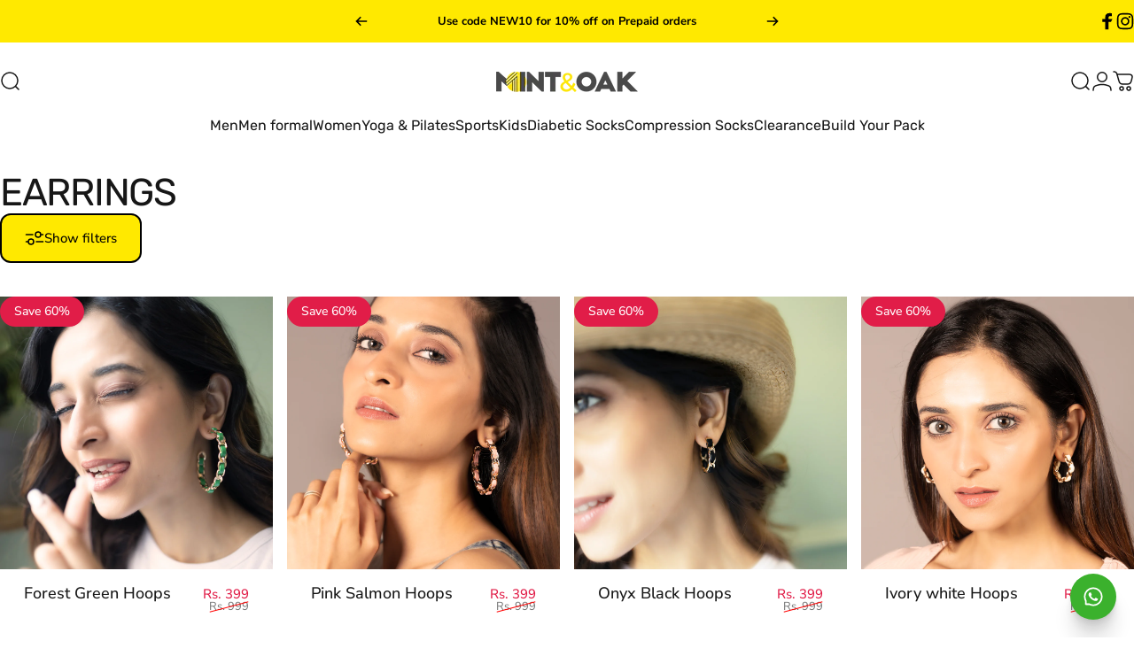

--- FILE ---
content_type: text/html; charset=utf-8
request_url: https://www.mintandoak.in/collections/earrings
body_size: 49091
content:















<!doctype html>
<html class="no-js" lang="en" dir="ltr">
<head>
<script src='https://d24sh1msnqkirc.cloudfront.net/shopflo.bundle.js' async></script>

  <script src='https://bridge.shopflo.com/js/shopflo.bundle.js' async></script>
  <meta charset="utf-8">
  <meta http-equiv="X-UA-Compatible" content="IE=edge,chrome=1">
  <meta name="viewport" content="width=device-width,initial-scale=1">
  <meta name="theme-color" content="#ffe900">
  <link rel="canonical" href="https://www.mintandoak.in/collections/earrings">
  <link rel="preconnect" href="https://cdn.shopify.com" crossorigin>
  <link rel="preconnect" href="https://fonts.shopifycdn.com" crossorigin>
  
  <link rel="dns-prefetch" href="https://ajax.googleapis.com">
  <link rel="dns-prefetch" href="https://maps.googleapis.com">
  <link rel="dns-prefetch" href="https://maps.gstatic.com">
  
<link rel="shortcut icon" href="//www.mintandoak.in/cdn/shop/files/unnamed_bb33ea27-41eb-4bd7-be01-60d5d8acc433.png?crop=center&height=32&v=1747893535&width=32" type="image/png" /><title>Earrings &ndash; Mint &amp; Oak</title><meta property="og:site_name" content="Mint &amp; Oak">
<meta property="og:url" content="https://www.mintandoak.in/collections/earrings">
<meta property="og:title" content="Earrings">
<meta property="og:type" content="website">
<meta property="og:description" content="Life is too short for boring socks! That's why we created Mint & Oak - a super fun socks & accessories brand. We believe in adding a bit of fun & colour to everyday dressing, and our products come in gift friendly packaging that makes for great gifts. Come check us out and see what all the fuss is about! "><meta property="og:image" content="http://www.mintandoak.in/cdn/shop/collections/0G9A9756.jpg?v=1685103659">
  <meta property="og:image:secure_url" content="https://www.mintandoak.in/cdn/shop/collections/0G9A9756.jpg?v=1685103659">
  <meta property="og:image:width" content="1048">
  <meta property="og:image:height" content="1048"><meta name="twitter:site" content="@">
<meta name="twitter:card" content="summary_large_image">
<meta name="twitter:title" content="Earrings">
<meta name="twitter:description" content="Life is too short for boring socks! That's why we created Mint & Oak - a super fun socks & accessories brand. We believe in adding a bit of fun & colour to everyday dressing, and our products come in gift friendly packaging that makes for great gifts. Come check us out and see what all the fuss is about! ">
<style>@font-face {
  font-family: Rubik;
  font-weight: 400;
  font-style: normal;
  font-display: swap;
  src: url("//www.mintandoak.in/cdn/fonts/rubik/rubik_n4.c2fb67c90aa34ecf8da34fc1da937ee9c0c27942.woff2") format("woff2"),
       url("//www.mintandoak.in/cdn/fonts/rubik/rubik_n4.d229bd4a6a25ec476a0829a74bf3657a5fd9aa36.woff") format("woff");
}
@font-face {
  font-family: Rubik;
  font-weight: 500;
  font-style: normal;
  font-display: swap;
  src: url("//www.mintandoak.in/cdn/fonts/rubik/rubik_n5.46f1bf0063ef6b3840ba0b9b71e86033a15b4466.woff2") format("woff2"),
       url("//www.mintandoak.in/cdn/fonts/rubik/rubik_n5.c73c6e4dcc7dfb4852265eb6e0e59860278f8b84.woff") format("woff");
}
@font-face {
  font-family: Rubik;
  font-weight: 700;
  font-style: normal;
  font-display: swap;
  src: url("//www.mintandoak.in/cdn/fonts/rubik/rubik_n7.9ddb1ff19ac4667369e1c444a6663062e115e651.woff2") format("woff2"),
       url("//www.mintandoak.in/cdn/fonts/rubik/rubik_n7.2f2815a4763d5118fdb49ad25ccceea3eafcae92.woff") format("woff");
}
@font-face {
  font-family: "Nunito Sans";
  font-weight: 400;
  font-style: normal;
  font-display: swap;
  src: url("//www.mintandoak.in/cdn/fonts/nunito_sans/nunitosans_n4.0276fe080df0ca4e6a22d9cb55aed3ed5ba6b1da.woff2") format("woff2"),
       url("//www.mintandoak.in/cdn/fonts/nunito_sans/nunitosans_n4.b4964bee2f5e7fd9c3826447e73afe2baad607b7.woff") format("woff");
}
@font-face {
  font-family: "Nunito Sans";
  font-weight: 500;
  font-style: normal;
  font-display: swap;
  src: url("//www.mintandoak.in/cdn/fonts/nunito_sans/nunitosans_n5.6fc0ed1feb3fc393c40619f180fc49c4d0aae0db.woff2") format("woff2"),
       url("//www.mintandoak.in/cdn/fonts/nunito_sans/nunitosans_n5.2c84830b46099cbcc1095f30e0957b88b914e50a.woff") format("woff");
}
@font-face {
  font-family: "Nunito Sans";
  font-weight: 700;
  font-style: normal;
  font-display: swap;
  src: url("//www.mintandoak.in/cdn/fonts/nunito_sans/nunitosans_n7.25d963ed46da26098ebeab731e90d8802d989fa5.woff2") format("woff2"),
       url("//www.mintandoak.in/cdn/fonts/nunito_sans/nunitosans_n7.d32e3219b3d2ec82285d3027bd673efc61a996c8.woff") format("woff");
}
@font-face {
  font-family: "Nunito Sans";
  font-weight: 400;
  font-style: italic;
  font-display: swap;
  src: url("//www.mintandoak.in/cdn/fonts/nunito_sans/nunitosans_i4.6e408730afac1484cf297c30b0e67c86d17fc586.woff2") format("woff2"),
       url("//www.mintandoak.in/cdn/fonts/nunito_sans/nunitosans_i4.c9b6dcbfa43622b39a5990002775a8381942ae38.woff") format("woff");
}
@font-face {
  font-family: "Nunito Sans";
  font-weight: 700;
  font-style: italic;
  font-display: swap;
  src: url("//www.mintandoak.in/cdn/fonts/nunito_sans/nunitosans_i7.8c1124729eec046a321e2424b2acf328c2c12139.woff2") format("woff2"),
       url("//www.mintandoak.in/cdn/fonts/nunito_sans/nunitosans_i7.af4cda04357273e0996d21184432bcb14651a64d.woff") format("woff");
}
:root {
    /*! General */
    --color-base-text: 23 23 23;
    --color-base-highlight: 255 221 191;
    --color-base-background: 255 255 255;
    --color-base-button: 255 233 0;
    --color-base-button-gradient: #ffe900;
    --color-base-button-text: 23 23 23;
    --color-keyboard-focus: 11 97 205;
    --color-shadow: 45 41 38;
    --color-price: 23 23 23;
    --color-sale-price: 225 29 72;
    --color-sale-tag: 225 29 72;
    --color-sale-tag-text: 255 255 255;
    --color-rating: 245 158 11;
    --color-placeholder: 245 245 245;
    --color-success-text: 77 124 15;
    --color-success-background: 247 254 231;
    --color-error-text: 190 18 60;
    --color-error-background: 166 166 166;
    --color-info-text: 180 83 9;
    --color-info-background: 255 251 235;
    
    /*! Menu and drawers */
    --color-drawer-text: 23 23 23;
    --color-drawer-background: 255 255 255;
    --color-drawer-button-background: 23 23 23;
    --color-drawer-button-gradient: #171717;
    --color-drawer-button-text: 255 255 255;
    --color-drawer-overlay: 23 23 23;

    /*! Product card */
    --card-radius: var(--rounded-card);
    --card-border-width: 0.0rem;
    --card-border-opacity: 1.0;
    --card-shadow-opacity: 1.0;
    --card-shadow-horizontal-offset: 0.0rem;
    --card-shadow-vertical-offset: 0.0rem;

    /*! Buttons */
    --buttons-radius: var(--rounded-button);
    --buttons-border-width: 0px;
    --buttons-border-opacity: 1.0;
    --buttons-shadow-opacity: 1.0;
    --buttons-shadow-horizontal-offset: 6px;
    --buttons-shadow-vertical-offset: 6px;

    /*! Inputs */
    --inputs-radius: var(--rounded-input);
    --inputs-border-width: 0px;
    --inputs-border-opacity: 0.65;

    /*! Spacing */
    --sp-0d5: 0.125rem;
    --sp-1: 0.25rem;
    --sp-1d5: 0.375rem;
    --sp-2: 0.5rem;
    --sp-2d5: 0.625rem;
    --sp-3: 0.75rem;
    --sp-3d5: 0.875rem;
    --sp-4: 1rem;
    --sp-4d5: 1.125rem;
    --sp-5: 1.25rem;
    --sp-5d5: 1.375rem;
    --sp-6: 1.5rem;
    --sp-6d5: 1.625rem;
    --sp-7: 1.75rem;
    --sp-7d5: 1.875rem;
    --sp-8: 2rem;
    --sp-8d5: 2.125rem;
    --sp-9: 2.25rem;
    --sp-9d5: 2.375rem;
    --sp-10: 2.5rem;
    --sp-10d5: 2.625rem;
    --sp-11: 2.75rem;
    --sp-12: 3rem;
    --sp-13: 3.25rem;
    --sp-14: 3.5rem;
    --sp-15: 3.875rem;
    --sp-16: 4rem;
    --sp-18: 4.5rem;
    --sp-20: 5rem;
    --sp-23: 5.625rem;
    --sp-24: 6rem;
    --sp-28: 7rem;
    --sp-32: 8rem;
    --sp-36: 9rem;
    --sp-40: 10rem;
    --sp-44: 11rem;
    --sp-48: 12rem;
    --sp-52: 13rem;
    --sp-56: 14rem;
    --sp-60: 15rem;
    --sp-64: 16rem;
    --sp-68: 17rem;
    --sp-72: 18rem;
    --sp-80: 20rem;
    --sp-96: 24rem;
    --sp-100: 32rem;

    /*! Font family */
    --font-heading-family: Rubik, sans-serif;
    --font-heading-style: normal;
    --font-heading-weight: 400;
    --font-heading-line-height: 1;
    --font-heading-letter-spacing: -0.03em;
    
      --font-heading-text-transform: uppercase;
    

    --font-body-family: "Nunito Sans", sans-serif;
    --font-body-style: normal;
    --font-body-weight: 400;
    --font-body-line-height: 1.2;
    --font-body-letter-spacing: 0.0em;

    --font-navigation-family: var(--font-heading-family);
    --font-navigation-size: clamp(1.0rem, 0.748rem + 0.3174vw, 1.25rem);
    --font-navigation-weight: 400;
    

    --font-button-family: var(--font-body-family);
    --font-button-size: clamp(0.875rem, 0.8115rem + 0.1587vw, 1.0rem);
    --font-button-weight: 500;
    

    --font-product-family: var(--font-body-family);
    --font-product-size: clamp(1.0rem, 0.873rem + 0.3175vw, 1.25rem);
    --font-product-weight: 500;
    

    /*! Font size */
    --text-3xs: 0.625rem;
    --text-2xs: 0.6875rem;
    --text-xs: 0.75rem;
    --text-2sm: 0.8125rem;
    --text-sm: 0.875rem;
    --text-base: 1.0rem;
    --text-lg: 1.125rem;
    --text-xl: 1.25rem;
    --text-2xl: 1.5rem;
    --text-3xl: 1.875rem;
    --text-4xl: 2.25rem;
    --text-5xl: 3.0rem;
    --text-6xl: 3.75rem;
    --text-7xl: 4.5rem;
    --text-8xl: 6.0rem;

    /*! Layout */
    --page-width: 1900px;
    --gap-padding: clamp(var(--sp-5), 2.526vw, var(--sp-12));
    --grid-gap: clamp(40px, 20vw, 60px);
    --page-padding: var(--sp-5);
    --page-container: min(calc(100vw - var(--scrollbar-width, 0px) - var(--page-padding) * 2), var(--page-width));
    --rounded-button: 0.75rem;
    --rounded-input: 0.75rem;
    --rounded-card: clamp(var(--sp-2d5), 1.053vw, var(--sp-5));
    --rounded-block: clamp(var(--sp-2d5), 1.053vw, var(--sp-5));

    /*! Other */
    --icon-weight: 1.5px;
  }

  @media screen and (min-width: 1024px) {
    :root {
      --page-padding: var(--sp-9);
    }
  }

  @media screen and (min-width: 1280px) {
    :root {
      --gap-padding: var(--sp-12);
      --page-padding: var(--sp-12);
      --page-container: min(calc(100vw - var(--scrollbar-width, 0px) - var(--page-padding) * 2), max(var(--page-width), 1280px));
    }
  }

  @media screen and (min-width: 1536px) {
    :root {
      --page-padding: max(var(--sp-12), 50vw - var(--scrollbar-width, 0px)/2 - var(--page-width)/2);
    }
  }
</style>
  <link rel="preload" as="font" href="//www.mintandoak.in/cdn/fonts/nunito_sans/nunitosans_n4.0276fe080df0ca4e6a22d9cb55aed3ed5ba6b1da.woff2" type="font/woff2" crossorigin>
  

  <link rel="preload" as="font" href="//www.mintandoak.in/cdn/fonts/rubik/rubik_n4.c2fb67c90aa34ecf8da34fc1da937ee9c0c27942.woff2" type="font/woff2" crossorigin>
  
<link href="//www.mintandoak.in/cdn/shop/t/20/assets/theme.css?v=9082494287385348451756724513" rel="stylesheet" type="text/css" media="all" /><link rel="stylesheet" href="//www.mintandoak.in/cdn/shop/t/20/assets/apps.css?v=162097722211979372921756276899" media="print" fetchpriority="low" onload="this.media='all'">
  <link rel="stylesheet" href="//www.mintandoak.in/cdn/shop/t/20/assets/custom.css?v=73498674466473164681763449239" media="print" fetchpriority="low" onload="this.media='all'">

  
  <script>window.performance && window.performance.mark && window.performance.mark('shopify.content_for_header.start');</script><meta name="google-site-verification" content="xO75zyqMu9WFy9YOkNpMu91LRlTn7ltnOf0IyCfy-5w">
<meta name="google-site-verification" content="xO75zyqMu9WFy9YOkNpMu91LRlTn7ltnOf0IyCfy-5w">
<meta id="shopify-digital-wallet" name="shopify-digital-wallet" content="/1722581092/digital_wallets/dialog">
<link rel="alternate" type="application/atom+xml" title="Feed" href="/collections/earrings.atom" />
<link rel="next" href="/collections/earrings?page=2">
<link rel="alternate" type="application/json+oembed" href="https://www.mintandoak.in/collections/earrings.oembed">
<script async="async" src="/checkouts/internal/preloads.js?locale=en-IN"></script>
<script id="shopify-features" type="application/json">{"accessToken":"317d7e0daa19c347a7c163b3f1d1acaf","betas":["rich-media-storefront-analytics"],"domain":"www.mintandoak.in","predictiveSearch":true,"shopId":1722581092,"locale":"en"}</script>
<script>var Shopify = Shopify || {};
Shopify.shop = "mintandoak.myshopify.com";
Shopify.locale = "en";
Shopify.currency = {"active":"INR","rate":"1.0"};
Shopify.country = "IN";
Shopify.theme = {"name":"Concept - Working 28\/6\/2025 | Shopflo 27-Aug","id":178021597471,"schema_name":"Concept","schema_version":"4.2.0","theme_store_id":2412,"role":"main"};
Shopify.theme.handle = "null";
Shopify.theme.style = {"id":null,"handle":null};
Shopify.cdnHost = "www.mintandoak.in/cdn";
Shopify.routes = Shopify.routes || {};
Shopify.routes.root = "/";</script>
<script type="module">!function(o){(o.Shopify=o.Shopify||{}).modules=!0}(window);</script>
<script>!function(o){function n(){var o=[];function n(){o.push(Array.prototype.slice.apply(arguments))}return n.q=o,n}var t=o.Shopify=o.Shopify||{};t.loadFeatures=n(),t.autoloadFeatures=n()}(window);</script>
<script id="shop-js-analytics" type="application/json">{"pageType":"collection"}</script>
<script defer="defer" async type="module" src="//www.mintandoak.in/cdn/shopifycloud/shop-js/modules/v2/client.init-shop-cart-sync_BN7fPSNr.en.esm.js"></script>
<script defer="defer" async type="module" src="//www.mintandoak.in/cdn/shopifycloud/shop-js/modules/v2/chunk.common_Cbph3Kss.esm.js"></script>
<script defer="defer" async type="module" src="//www.mintandoak.in/cdn/shopifycloud/shop-js/modules/v2/chunk.modal_DKumMAJ1.esm.js"></script>
<script type="module">
  await import("//www.mintandoak.in/cdn/shopifycloud/shop-js/modules/v2/client.init-shop-cart-sync_BN7fPSNr.en.esm.js");
await import("//www.mintandoak.in/cdn/shopifycloud/shop-js/modules/v2/chunk.common_Cbph3Kss.esm.js");
await import("//www.mintandoak.in/cdn/shopifycloud/shop-js/modules/v2/chunk.modal_DKumMAJ1.esm.js");

  window.Shopify.SignInWithShop?.initShopCartSync?.({"fedCMEnabled":true,"windoidEnabled":true});

</script>
<script>(function() {
  var isLoaded = false;
  function asyncLoad() {
    if (isLoaded) return;
    isLoaded = true;
    var urls = ["https:\/\/cdncozyantitheft.addons.business\/js\/script_tags\/mintandoak\/of7wCzCIWyi7Ej63Fe9TTtxWeX1seG7W.js?shop=mintandoak.myshopify.com","https:\/\/d68ueg57a8p5r.cloudfront.net\/index.js?shop=mintandoak.myshopify.com","https:\/\/static.klaviyo.com\/onsite\/js\/LThDB4\/klaviyo.js?company_id=LThDB4\u0026shop=mintandoak.myshopify.com","https:\/\/sr-cdn.shiprocket.in\/sr-promise\/static\/uc.js?channel_id=4\u0026sr_company_id=3447462\u0026shop=mintandoak.myshopify.com","https:\/\/na.shgcdn3.com\/pixel-collector.js?shop=mintandoak.myshopify.com"];
    for (var i = 0; i < urls.length; i++) {
      var s = document.createElement('script');
      s.type = 'text/javascript';
      s.async = true;
      s.src = urls[i];
      var x = document.getElementsByTagName('script')[0];
      x.parentNode.insertBefore(s, x);
    }
  };
  if(window.attachEvent) {
    window.attachEvent('onload', asyncLoad);
  } else {
    window.addEventListener('load', asyncLoad, false);
  }
})();</script>
<script id="__st">var __st={"a":1722581092,"offset":19800,"reqid":"8980bf86-2ae5-4a56-b0de-51551f1f3800-1769909863","pageurl":"www.mintandoak.in\/collections\/earrings","u":"2081cb2c6ef7","p":"collection","rtyp":"collection","rid":448006455583};</script>
<script>window.ShopifyPaypalV4VisibilityTracking = true;</script>
<script id="captcha-bootstrap">!function(){'use strict';const t='contact',e='account',n='new_comment',o=[[t,t],['blogs',n],['comments',n],[t,'customer']],c=[[e,'customer_login'],[e,'guest_login'],[e,'recover_customer_password'],[e,'create_customer']],r=t=>t.map((([t,e])=>`form[action*='/${t}']:not([data-nocaptcha='true']) input[name='form_type'][value='${e}']`)).join(','),a=t=>()=>t?[...document.querySelectorAll(t)].map((t=>t.form)):[];function s(){const t=[...o],e=r(t);return a(e)}const i='password',u='form_key',d=['recaptcha-v3-token','g-recaptcha-response','h-captcha-response',i],f=()=>{try{return window.sessionStorage}catch{return}},m='__shopify_v',_=t=>t.elements[u];function p(t,e,n=!1){try{const o=window.sessionStorage,c=JSON.parse(o.getItem(e)),{data:r}=function(t){const{data:e,action:n}=t;return t[m]||n?{data:e,action:n}:{data:t,action:n}}(c);for(const[e,n]of Object.entries(r))t.elements[e]&&(t.elements[e].value=n);n&&o.removeItem(e)}catch(o){console.error('form repopulation failed',{error:o})}}const l='form_type',E='cptcha';function T(t){t.dataset[E]=!0}const w=window,h=w.document,L='Shopify',v='ce_forms',y='captcha';let A=!1;((t,e)=>{const n=(g='f06e6c50-85a8-45c8-87d0-21a2b65856fe',I='https://cdn.shopify.com/shopifycloud/storefront-forms-hcaptcha/ce_storefront_forms_captcha_hcaptcha.v1.5.2.iife.js',D={infoText:'Protected by hCaptcha',privacyText:'Privacy',termsText:'Terms'},(t,e,n)=>{const o=w[L][v],c=o.bindForm;if(c)return c(t,g,e,D).then(n);var r;o.q.push([[t,g,e,D],n]),r=I,A||(h.body.append(Object.assign(h.createElement('script'),{id:'captcha-provider',async:!0,src:r})),A=!0)});var g,I,D;w[L]=w[L]||{},w[L][v]=w[L][v]||{},w[L][v].q=[],w[L][y]=w[L][y]||{},w[L][y].protect=function(t,e){n(t,void 0,e),T(t)},Object.freeze(w[L][y]),function(t,e,n,w,h,L){const[v,y,A,g]=function(t,e,n){const i=e?o:[],u=t?c:[],d=[...i,...u],f=r(d),m=r(i),_=r(d.filter((([t,e])=>n.includes(e))));return[a(f),a(m),a(_),s()]}(w,h,L),I=t=>{const e=t.target;return e instanceof HTMLFormElement?e:e&&e.form},D=t=>v().includes(t);t.addEventListener('submit',(t=>{const e=I(t);if(!e)return;const n=D(e)&&!e.dataset.hcaptchaBound&&!e.dataset.recaptchaBound,o=_(e),c=g().includes(e)&&(!o||!o.value);(n||c)&&t.preventDefault(),c&&!n&&(function(t){try{if(!f())return;!function(t){const e=f();if(!e)return;const n=_(t);if(!n)return;const o=n.value;o&&e.removeItem(o)}(t);const e=Array.from(Array(32),(()=>Math.random().toString(36)[2])).join('');!function(t,e){_(t)||t.append(Object.assign(document.createElement('input'),{type:'hidden',name:u})),t.elements[u].value=e}(t,e),function(t,e){const n=f();if(!n)return;const o=[...t.querySelectorAll(`input[type='${i}']`)].map((({name:t})=>t)),c=[...d,...o],r={};for(const[a,s]of new FormData(t).entries())c.includes(a)||(r[a]=s);n.setItem(e,JSON.stringify({[m]:1,action:t.action,data:r}))}(t,e)}catch(e){console.error('failed to persist form',e)}}(e),e.submit())}));const S=(t,e)=>{t&&!t.dataset[E]&&(n(t,e.some((e=>e===t))),T(t))};for(const o of['focusin','change'])t.addEventListener(o,(t=>{const e=I(t);D(e)&&S(e,y())}));const B=e.get('form_key'),M=e.get(l),P=B&&M;t.addEventListener('DOMContentLoaded',(()=>{const t=y();if(P)for(const e of t)e.elements[l].value===M&&p(e,B);[...new Set([...A(),...v().filter((t=>'true'===t.dataset.shopifyCaptcha))])].forEach((e=>S(e,t)))}))}(h,new URLSearchParams(w.location.search),n,t,e,['guest_login'])})(!0,!0)}();</script>
<script integrity="sha256-4kQ18oKyAcykRKYeNunJcIwy7WH5gtpwJnB7kiuLZ1E=" data-source-attribution="shopify.loadfeatures" defer="defer" src="//www.mintandoak.in/cdn/shopifycloud/storefront/assets/storefront/load_feature-a0a9edcb.js" crossorigin="anonymous"></script>
<script data-source-attribution="shopify.dynamic_checkout.dynamic.init">var Shopify=Shopify||{};Shopify.PaymentButton=Shopify.PaymentButton||{isStorefrontPortableWallets:!0,init:function(){window.Shopify.PaymentButton.init=function(){};var t=document.createElement("script");t.src="https://www.mintandoak.in/cdn/shopifycloud/portable-wallets/latest/portable-wallets.en.js",t.type="module",document.head.appendChild(t)}};
</script>
<script data-source-attribution="shopify.dynamic_checkout.buyer_consent">
  function portableWalletsHideBuyerConsent(e){var t=document.getElementById("shopify-buyer-consent"),n=document.getElementById("shopify-subscription-policy-button");t&&n&&(t.classList.add("hidden"),t.setAttribute("aria-hidden","true"),n.removeEventListener("click",e))}function portableWalletsShowBuyerConsent(e){var t=document.getElementById("shopify-buyer-consent"),n=document.getElementById("shopify-subscription-policy-button");t&&n&&(t.classList.remove("hidden"),t.removeAttribute("aria-hidden"),n.addEventListener("click",e))}window.Shopify?.PaymentButton&&(window.Shopify.PaymentButton.hideBuyerConsent=portableWalletsHideBuyerConsent,window.Shopify.PaymentButton.showBuyerConsent=portableWalletsShowBuyerConsent);
</script>
<script data-source-attribution="shopify.dynamic_checkout.cart.bootstrap">document.addEventListener("DOMContentLoaded",(function(){function t(){return document.querySelector("shopify-accelerated-checkout-cart, shopify-accelerated-checkout")}if(t())Shopify.PaymentButton.init();else{new MutationObserver((function(e,n){t()&&(Shopify.PaymentButton.init(),n.disconnect())})).observe(document.body,{childList:!0,subtree:!0})}}));
</script>

<script>window.performance && window.performance.mark && window.performance.mark('shopify.content_for_header.end');</script>
  





  <script type="text/javascript">
    
      window.__shgMoneyFormat = window.__shgMoneyFormat || {"INR":{"currency":"INR","currency_symbol":"Rs.","currency_symbol_location":"left","decimal_places":0,"decimal_separator":".","thousands_separator":","}};
    
    window.__shgCurrentCurrencyCode = window.__shgCurrentCurrencyCode || {
      currency: "INR",
      currency_symbol: "₹",
      decimal_separator: ".",
      thousands_separator: ",",
      decimal_places: 2,
      currency_symbol_location: "left"
    };
  </script>




  <script src="//www.mintandoak.in/cdn/shop/t/20/assets/vendor.js?v=83836565987576270061756276899" defer="defer"></script>
  <script src="//www.mintandoak.in/cdn/shop/t/20/assets/theme.js?v=173776233503063555301756276899" defer="defer"></script><script>
  document.documentElement.classList.replace('no-js', 'js');

  window.theme = window.theme || {};
  theme.routes = {
    shop_url: 'https://www.mintandoak.in',
    root_url: '/',
    cart_url: '/cart',
    cart_add_url: '/cart/add',
    cart_change_url: '/cart/change',
    cart_update_url: '/cart/update',
    search_url: '/search',
    predictive_search_url: '/search/suggest'
  };

  theme.variantStrings = {
    preOrder: "Pre-order",
    addToCart: "Add to cart",
    soldOut: "Sold Out",
    unavailable: "Unavailable",
    addToBundle: "Add to bundle",
    backInStock: "Notify me when it’s available"
  };

  theme.shippingCalculatorStrings = {
    error: "One or more errors occurred while retrieving the shipping rates:",
    notFound: "Sorry, we do not ship to your address.",
    oneResult: "There is one shipping rate for your address:",
    multipleResults: "There are multiple shipping rates for your address:"
  };

  theme.recipientFormStrings = {
    expanded: "Gift card recipient form expanded",
    collapsed: "Gift card recipient form collapsed"
  };

  theme.quickOrderListStrings = {
    itemsAdded: "[quantity] items added",
    itemAdded: "[quantity] item added",
    itemsRemoved: "[quantity] items removed",
    itemRemoved: "[quantity] item removed",
    viewCart: "View cart",
    each: "[money]\/ea",
    minError: "This item has a minimum of [min]",
    maxError: "This item has a maximum of [max]",
    stepError: "You can only add this item in increments of [step]"
  };

  theme.cartStrings = {
    error: `There was an error while updating your cart. Please try again.`,
    quantityError: `You can only add [quantity] of this item to your cart.`,
  };

  theme.dateStrings = {
    d: "d",
    day: "Day",
    days: "Days",
    h: "h",
    hour: "Hour",
    hours: "Hours",
    m: "m",
    minute: "Min",
    minutes: "Mins",
    s: "s",
    second: "Sec",
    seconds: "Secs"
  };theme.strings = {
    recentlyViewedEmpty: "Your recently viewed is empty.",
    close: "Close",
    next: "Next",
    previous: "Previous",
    qrImageAlt: "QR code — scan to redeem gift card"
  };

  theme.settings = {
    moneyFormat: "Rs. {{amount_no_decimals}}",
    moneyWithCurrencyFormat: "Rs. {{amount_no_decimals}}",
    currencyCodeEnabled: true,
    externalLinksNewTab: false,
    cartType: "page",
    isCartTemplate: false,
    pswpModule: "\/\/www.mintandoak.in\/cdn\/shop\/t\/20\/assets\/photoswipe.min.js?v=41760041872977459911756276899",
    themeName: 'Concept',
    themeVersion: '4.2.0',
    agencyId: ''
  };</script>


<script type="text/javascript">
  
    window.SHG_CUSTOMER = null;
  
</script>







<!-- BEGIN app block: shopify://apps/bitespeed-whatsapp-marketing/blocks/app-embed/9efdb9ca-2d01-4a12-b1ac-02679fe0f6fc --><script defer src="https://unpkg.com/axios/dist/axios.min.js"></script>
<script async src="https://cdnjs.cloudflare.com/ajax/libs/uuid/8.3.2/uuid.min.js"></script>




<!-- BEGIN app snippet: optin-triggers-middleware --><script
  type="text/javascript"
  name="BSPD-SHOPIFY-VARS"
>
  var BspdCurrentCart = {"note":null,"attributes":{},"original_total_price":0,"total_price":0,"total_discount":0,"total_weight":0.0,"item_count":0,"items":[],"requires_shipping":false,"currency":"INR","items_subtotal_price":0,"cart_level_discount_applications":[],"checkout_charge_amount":0};
  var BspdCurrentProduct = null;
  var BspdCurrentCollection = {"id":448006455583,"handle":"earrings","title":"Earrings","updated_at":"2025-12-19T17:32:25+05:30","body_html":"","published_at":"2023-05-26T17:38:30+05:30","sort_order":"manual","template_suffix":"","disjunctive":false,"rules":[{"column":"type","relation":"equals","condition":"Jewellery"},{"column":"tag","relation":"equals","condition":"Earrings"}],"published_scope":"web","image":{"created_at":"2023-05-26T17:50:58+05:30","alt":null,"width":1048,"height":1048,"src":"\/\/www.mintandoak.in\/cdn\/shop\/collections\/0G9A9756.jpg?v=1685103659"}};

  var BSPD_CART_DATA_LOCAL_KEY = 'bspdCartData';
  var BSPD_LAST_VISIT_COUNT_LOCAL_KEY = 'bspdLastUserVisitCount';
  var BSPD_LAST_VISITED_PRODUCT = 'bspdLastVisitedProduct';
  var BSPD_LAST_VISITED_COLLECTION = 'bspdLastVisitedCollection';
  var BspdLastVisitedProduct = null,
    BspdLastVisitedCollection = null;

  var Asdf =
    "[base64]";

  function bspdGetBarCookie(name) {
    const value = "; " + document.cookie;
    const parts = value.split("; " + name + "=");
    if (parts.length === 2) {
      return parts.pop().split(";").shift();
    }
    return null;
  }
  function bspdSetBarCookie(name, value, days) {
    const expires = new Date();

    expires.setTime(expires.getTime() + days * 24 * 60 * 60 * 1000);
    document.cookie = name + "=" + value + ";expires=" + expires.toUTCString() + ";path=/";
  }

  function trackLastVisitedProductAndCollection() {
    if (BspdCurrentProduct) {
      // check cookies for last visited product details (product id)
      const lastVisitedProduct = bspdGetBarCookie(BSPD_LAST_VISITED_PRODUCT);
      if (lastVisitedProduct) {
        BspdLastVisitedProduct = lastVisitedProduct;

        if (BspdCurrentProduct?.id !== BspdLastVisitedProduct) {
          // set the cookie again
          bspdSetBarCookie(BSPD_LAST_VISITED_PRODUCT, BspdCurrentProduct?.id, 300);
        }
      } else if (BspdCurrentProduct && BspdCurrentProduct?.id) {
        // set the cookie
        bspdSetBarCookie(BSPD_LAST_VISITED_PRODUCT, BspdCurrentProduct?.id, 300);
      }
    }

    if (BspdCurrentCollection) {
      // check cookies for last visited collection details (collection id)
      const lastVisitedCollection = bspdGetBarCookie(BSPD_LAST_VISITED_COLLECTION);
      if (lastVisitedCollection) {
        BspdLastVisitedCollection = lastVisitedCollection;

        if (BspdCurrentCollection?.id !== BspdLastVisitedCollection) {
          // set the cookie again
          bspdSetBarCookie(BSPD_LAST_VISITED_COLLECTION, BspdCurrentCollection?.id, 300);
        }
      } else if (BspdCurrentCollection && BspdCurrentCollection?.id) {
        // set the cookie
        bspdSetBarCookie(BSPD_LAST_VISITED_COLLECTION, BspdCurrentCollection?.id, 300);
      }
    }
  }

  /**
   * method that stores a entry whenever the user visits any of the page
   * and increments the count by 1
   * the data schema looks like
   * {
   *    [DATE]: {
   *      date: string
   *      route: {
   *       [ROUTE]: number
   *      }
   *      count: number
   *    }
   * }
   *
   * this will be a json object whose key will be the date and value will be the object
   * and will be stored in local-storage
   */
  function trackLastVisitedCount() {
    const date = new Date();
    const dateString = date.toISOString().split("T")[0];

    let lastVisitedCount = JSON.parse(localStorage.getItem(BSPD_LAST_VISIT_COUNT_LOCAL_KEY)) || {};

    if (lastVisitedCount[dateString]) {
      lastVisitedCount[dateString].count += 1;

      // also update route
      const route = window.location.pathname;

      if (lastVisitedCount[dateString].route[route]) {
        lastVisitedCount[dateString].route[route] += 1;
      } else {
        lastVisitedCount[dateString].route[route] = 1;
      }
    } else {
      const route = window.location.pathname;

      lastVisitedCount[dateString] = {
        date: dateString,
        route: {
          [route]: 1,
        },
        count: 1,
      };
    }

    localStorage.setItem(BSPD_LAST_VISIT_COUNT_LOCAL_KEY, JSON.stringify(lastVisitedCount));
  }

  /**
   * this method keeps a track of the current cart activity
   * if there are any changes by the user, this will track those changes
   * and making changes on storing it safely
   */
  const storeCartData = () => {
    function syncCart() {
      const oldCart = JSON.parse(localStorage.getItem(BSPD_CART_DATA_LOCAL_KEY) || "{}");

      if (BspdCurrentCart?.item_count !== oldCart?.item_count) {
        localStorage.setItem(BSPD_CART_DATA_LOCAL_KEY, JSON.stringify(BspdCurrentCart));
      }
    }
    syncCart();

    async function emitCartChanges() {
      try {
        const response = await fetch("/cart.js")
          .then((res) => res.json())
          .then((newCart) => {
            const oldCart = JSON.parse(localStorage.getItem(BSPD_CART_DATA_LOCAL_KEY) || "{}");

            if (newCart?.item_count !== oldCart?.item_count) {
              localStorage.setItem(BSPD_CART_DATA_LOCAL_KEY, JSON.stringify(newCart));
            }
          })
          .catch(() => {});
      } catch (error) {}
    }

    // track changes in cart.js, on change store the cart data
    const cartObserver = new PerformanceObserver((list) => {
      list.getEntries().forEach((entry) => {
        const isValidRequestType = ["xmlhttprequest", "fetch"].includes(entry.initiatorType);
        const isCartChangeRequest = /\/cart\//.test(entry.name);

        if (isValidRequestType && isCartChangeRequest) {
          emitCartChanges();
        }
      });
    });
    cartObserver.observe({ entryTypes: ["resource"] });
  };

  function execute() {
    trackLastVisitedProductAndCollection();
    trackLastVisitedCount();

    storeCartData();
  }
  execute();
</script>
<!-- END app snippet -->




  <script defer src="https://cdn.shopify.com/extensions/019be093-f082-73c5-b02a-c27225fa6615/bitespeed-popups-1045/assets/bitespeed-popups.js" />



  <!-- BEGIN app snippet: bitespeed-analytics --><script name="bitespeed-variable" type="text/javascript">
  const dummyBitespeedVar = 'dummyBitespeedVar';
</script>

<script
  name="bitespeed-analytics"
  type="text/javascript"
>
  const getcookieGlobalAnal = (cookie) => {
    let cookieJson = {};
    document.cookie.split(';').forEach(function (el) {
      let [k, v] = el.split('=');
      cookieJson[k.trim()] = v;
    });
    return cookieJson[cookie];
  };

  const setCookieGlobalAnal = (cookie, value, days, hours) => {
    let expires = '';
    if (days) {
      let date = new Date();
      date.setTime(date.getTime() + days * hours * 60 * 60 * 1000);
      expires = '; expires=' + date.toUTCString();
    }
    document.cookie = cookie + '=' + (value || '') + expires + '; path=/';
  };

  document.addEventListener('DOMContentLoaded', function () {
    const getIsMultichannelAnal = async () => {
      try {
        // TODO_sobhan
        // var indexOfwww = location.hostname.indexOf('www');
        // var shopDomainStripped = indexOfwww === -1 ? '.' + location.hostname : location.hostname.substr(indexOfwww + 3);
        // var globalShopUrl = indexOfwww === -1 ? location.hostname : location.hostname.substr(indexOfwww + 4);
        // let res = await fetch(`https://app.bitespeed.co/database/popups/isMultichannel?shopDomain=${globalShopUrl}`, {
        //   method: 'GET',
        //   headers: {
        //     'Access-Control-Allow-Origin': '*',
        //   },
        // });
        // if (!res.ok) {
        //   throw new Error(`HTTP error! status: ${res.status}`);
        // }
        // let data = await res.json();
        // console.log(data);
        // return data.isMultichannel || true;
        return true;
      } catch (error) {
        console.log(error);
      }
    };

    async function checkMultichannel() {
      console.log('in checkMultichannel');
      const isMultichannel = await getIsMultichannelAnal();
      if (isMultichannel) {
        setCookieGlobalAnal('isMultiChannel', isMultichannel, 1, 1);
      } else {
        setCookieGlobalAnal('isMultiChannel', isMultichannel, 1, 1);
      }
      console.log('Setting is multichannel from anal file to ', isMultichannel);
    }

    (async function () {
      let refb = String(getcookieGlobalAnal('refb'));
      let ssid = String(getcookieGlobalAnal('ssid'));
      if (refb === null || refb === '' || refb === undefined || refb === 'undefined') {
        var refbnew = createRef();
      }
      if (ssid === null || ssid === '' || ssid === undefined || ssid === 'undefined') {
        var ssidnew = await createSsid();
      }
      if (!getcookieGlobalAnal('isMultiChannel')) {
        console.log('isMultichannel not found in local making BE call Anal file');
        await checkMultichannel();
      }
    })();
  });

  const DBURL = 'https://app.bitespeed.co/database';
  var indexOfwww = location.hostname.indexOf('www');
  var shopDomainStripped = indexOfwww === -1 ? '.' + location.hostname : location.hostname.substr(indexOfwww + 3);
  function getCookie(name) {
    var value = '; ' + document.cookie;
    var parts = value.split('; ' + name + '=');
    if (parts.length == 2) return parts.pop().split(';').shift();
  }

  function createRef() {
    let uuid = create_UUID();
    document.cookie =
      'refb=' +
      uuid +
      ';expires=' +
      new Date(new Date().setFullYear(new Date().getFullYear() + 10)) +
      ';domain=' +
      shopDomainStripped +
      '; path=/';
    return uuid;
  }

  async function createSsid() {
    let uuid = create_UUID();
    document.cookie = 'ssid=' + uuid + ';domain=' + shopDomainStripped + '; path=/';
    return uuid;
  }

  function create_UUID() {
    var dt = new Date().getTime();
    var uuid = 'xxxxxxxx-xxxx-4xxx-yxxx-xxxxxxxxxxxx'.replace(/[xy]/g, function (c) {
      var r = (dt + Math.random() * 16) % 16 | 0;
      dt = Math.floor(dt / 16);
      return (c == 'x' ? r : (r & 0x3) | 0x8).toString(16);
    });
    return uuid;
  }

  function lookForCart() {
    let contactIdBitespeed = getcookieGlobalAnal('contactIdBitespeed');
    let contactIdRzp = getcookieGlobalAnal('rzp_unified_session_id');

    var myCookie = getcookieGlobalAnal('cart');

    const currentTimestamp = new Date().getTime();
    const recentlyCartCreatedAt = getcookieGlobalAnal('bspd_cart_created_at');

    if (myCookie && !getcookieGlobalAnal(`${myCookie}`) && !recentlyCartCreatedAt) {
      document.cookie = `bspd_cart_created_at=${currentTimestamp}` + ';domain=' + shopDomainStripped + '; path=/';
    } else if (!myCookie && recentlyCartCreatedAt) {
      // reseting the cart created at cookie if it exists
      document.cookie =
        `bspd_last_cart_created_at=${recentlyCartCreatedAt}` + ';domain=' + shopDomainStripped + '; path=/';
      document.cookie = `bspd_cart_created_at=;domain=${shopDomainStripped}; path=/; expires=Thu, 01 Jan 1970 00:00:00 GMT`;
    }

    if (
      (contactIdBitespeed === null ||
        contactIdBitespeed === '' ||
        contactIdBitespeed === undefined ||
        contactIdBitespeed === 'undefined') &&
      (contactIdRzp === null || contactIdRzp === '' || contactIdRzp === undefined || contactIdRzp === 'undefined')
    )
      return;

    let lastTrackedCart = getcookieGlobalAnal('last_tracked_cart_event');
    let lastTrackedCartLineItemsCnt = getcookieGlobalAnal('last_tracked_cart_line_items_cnt');

    if (myCookie && shopDomainStripped.includes('.neonattack.com')) {
      clearInterval(intervalId);

      if (!recentlyCartCreatedAt) {
        document.cookie = `bspd_cart_created_at=${currentTimestamp}` + ';domain=' + shopDomainStripped + '; path=/';
      }

      const cartData = cart; // a global variable, as of now only on neonattack.com (hardikecommerce.myshopify.com)

      if (myCookie !== lastTrackedCart || Number(lastTrackedCartLineItemsCnt) !== cartData.item_count) {
        document.cookie = `${myCookie}=true` + ';domain=' + shopDomainStripped + '; path=/';

        document.cookie = `last_tracked_cart_event=${myCookie}` + ';domain=' + shopDomainStripped + '; path=/';
        document.cookie =
          `last_tracked_cart_line_items_cnt=${cartData.item_count}` + ';domain=' + shopDomainStripped + '; path=/';

        sendToWebhook(myCookie, cartData);
      }
    } else if (myCookie) {
      clearInterval(intervalId);

      if (!getcookieGlobalAnal(`${myCookie}`)) {
        document.cookie = `${myCookie}=true` + ';domain=' + shopDomainStripped + '; path=/';

        sendToWebhook(myCookie);
      }
    }
  }

  function sendToWebhook(cartToken, cartData = {}) {
    let axiosConfig = {
      headers: {
        'Access-Control-Allow-Origin': '*',
        'Access-Control-Allow-Headers': '*',
        'Content-Type': 'application/json',
      },
    };

    let refb = getcookieGlobalAnal('refb');

    if (refb === null || refb === '' || refb === undefined || refb === 'undefined') {
    } else {
      const userAgent = navigator.userAgent;

      let lineItems = [];

      if (shopDomainStripped.includes('.neonattack.com') && cartData && cartData?.items) {
        lineItems = cartData.items?.map((item) => {
          return {
            product_id: item.product_id,
            variant_id: item.id,
            price: item.price,
            quantity: item.quantity,
            sku: item.sku,
            title: item.title,
            vendor: item.vendor,
          };
        });
      }

      var postData = {
        at: new Date(),
        type: 'cartCreated',
        event: {
          cartToken: cartToken,
        },
        page_url: window.location.href,
        id: String(refb),
        shopifyShopDomain: 'mintandoak.myshopify.com',
        lineItems,
        ref: refb,
        ssid: getcookieGlobalAnal('ssid'),
        contactId: Number.parseInt(getcookieGlobalAnal('contactIdBitespeed')),
        rzp_unified_session_id: getcookieGlobalAnal('rzp_unified_session_id'),
        platformMobile: /iPad|iPhone|iPod/.test(userAgent) ? 'ios' : /Android/.test(userAgent) ? 'android' : '',
        platformDesktop: /Mac/.test(userAgent) ? 'mac' : /Windows/.test(userAgent) ? 'windows' : '',
        rzp_unified_session_id: getcookieGlobalAnal('rzp_unified_session_id') || undefined,
      };

      let isMultiChannel = true;
      // TODO
      // if (getcookieGlobalAnal('isMultiChannel') == 'false' || getcookieGlobalAnal('isMultiChannel') == false) {
      //   console.log('isMultichannel found and is false');
      //   isMultiChannel = false;
      // } else if (getcookieGlobalAnal('isMultiChannel') == 'true' || getcookieGlobalAnal('isMultiChannel') == true) {
      //   isMultiChannel = true;
      // }
      // console.log('sendToWebhook', isMultiChannel);
      // console.log('sendToWebhook-ignore', localStorage.getItem('isMultiChannel'));

      let url = `${DBURL}/api/shopifyCustomer/create`;
      if (isMultiChannel) {
        url = `https://shopifywebhooks.bitespeed.co/webhook/browserSession`;
      }

      fetch(url, {
        method: 'POST',
        headers: axiosConfig.headers,
        body: JSON.stringify(postData),
      }).catch((err) => {
        console.log('AXIOS ERROR: ', err);
      });
    }
  }

  let intervalId = setInterval(() => {
    lookForCart();
  }, 1000);
</script>

<script
  name="bitespeed-tracking-tag"
>
    let axiosConfig = {
      headers: {
	      "Access-Control-Allow-Origin": "*",
        'Content-Type': 'application/json',
      }
    };

    function analyticsPost(postData) {
      // TODO_sobhan
      let isMultiChannel = true;
      // if (getcookieGlobalAnal("isMultiChannel") == "false" || getcookieGlobalAnal("isMultiChannel") == false) {
      //     console.log("isMultichannel found and is false");
      //     isMultiChannel = false;
      // } else if (getcookieGlobalAnal("isMultiChannel") == "true" || getcookieGlobalAnal("isMultiChannel") == true) {
      //     isMultiChannel = true;
      // }

      // if (!isMultiChannel) return; // disable browser sessions in legacy

      let analyticsUrl = isMultiChannel
          ? "https://shopifywebhooks.bitespeed.co/webhook/browserSession"
          : `https://app.bitespeed.co/database/webhook/browserSession`;
      console.log("analyticsUrl", analyticsUrl);
      postData.shopifyShopDomain = "mintandoak.myshopify.com";
      postData.ref = getcookieGlobalAnal("refb");
      postData.ssid = getcookieGlobalAnal("ssid");
      postData.contactId = Number.parseInt(getcookieGlobalAnal("contactIdBitespeed"));
      postData.rzp_unified_session_id = getcookieGlobalAnal("rzp_unified_session_id") || undefined;

      const userAgent = navigator.userAgent;
      postData.platformMobile = /iPad|iPhone|iPod/.test(userAgent) ? "ios" : /Android/.test(userAgent) ? "android" : "";
      postData.platformDesktop = /Mac/.test(userAgent) ? "mac" : /Windows/.test(userAgent) ? "windows" : "";

      // don't send browser events on multichannel if contactId is not present
      if (isMultiChannel && !postData.contactId && !postData.rzp_unified_session_id) {
          console.log("No contactId found for multichannel analytics file. Returning");
          return;
      }

      fetch(analyticsUrl, {
          method: "POST",
          headers: axiosConfig.headers,
          body: JSON.stringify(postData),
      }).catch((err) => {
          console.log("AXIOS ERROR: ", err);
      });
    }
(function() {
    var bitespeedLayer = {
        cartPollInterval: 2000
    }
    var config = {
        linker: {
            domains: ['shopify.com', 'rechargeapps.com', 'recurringcheckout.com', 'carthook.com', 'checkout.com']
        },
        anonymize_ip: true,
        allow_ad_personalization_signals: true,
        page_title: removePii(document.title),
        page_location: removePii(document.location.href)
    }
    var pageView = function() {
            
    };

    // delay page firing until the page is visible
    if (document.hidden === true) {
        var triggeredPageView = false;
        document.addEventListener('visibilitychange', function() {
            if (!document.hidden && !triggeredPageView) {
                pageView();
                triggeredPageView = true;
            }
        });
    } else {
        pageView()
    }

    var triggerPageViewEvent = function() {
      var postData = {
        "at" : new Date(),
        "type": "pageViewed",
        "event": {
          url: window.location.href,
        },
        "contactId": Number.parseInt(getcookieGlobalAnal("contactIdBitespeed")),
        "source": 'shopify'
      }
      
      analyticsPost(postData);
    }

    document.addEventListener('DOMContentLoaded', function() {
      triggerPageViewEvent()
    });

    var hasLocalStorage = (function() {
        try {
            localStorage.setItem('bitespeed_test_storage', 'test');
            localStorage.removeItem('bitespeed_test_storage');
            return true;
        } catch (ex) {
            return false;
        }
    })();
    bitespeedLayer.ecommerce = {
        'currencyCode' : 'INR',
        'impressions' : []
    };
    
    
var collectionObjError = null
        var collectionObjId = 448006455583
        var collectionObjHandle = "earrings"
        var collectionObjDefaultSortBy = "manual"
        var collectionObjSortBy = ""
        var collectionObjFilters = [{"error":"json not allowed for this object"},{"error":"json not allowed for this object"}]
        var collectionObjCurrentType = null
        var collectionObjTemplateSuffix = ""

        var collectionProductsObj= [{"id":8280196120863,"title":"Forest Green Hoops","handle":"forest-green-hoops","description":"\u003cp\u003eThese green hoops earrings are the perfect accessory to add a pop of color and fun to any party outfit. They are on-trend and funky, making them a must-have for any fashion-forward individual.\u003c\/p\u003e\n\u003cp\u003e\u003cstrong\u003eColor:\u003c\/strong\u003e Green and golden\u003c\/p\u003e\n\u003cp\u003e\u003cstrong\u003eQuantity:\u003cspan\u003e \u003c\/span\u003e\u003c\/strong\u003e2N (1 pair)\u003c\/p\u003e\n\u003cp\u003e\u003cstrong\u003eMaterial:\u003c\/strong\u003e Alloy\u003c\/p\u003e\n\u003cp\u003e\u003cstrong\u003eCare Instructions:\u003c\/strong\u003e \u003c\/p\u003e\n\u003cul\u003e\n\u003cli\u003eRemove jewellery when showering, working out, or in contact with liquids, sweat, sea water, or chlorinated water.\u003c\/li\u003e\n\u003cli\u003eAvoid spraying perfume or hairspray directly on jewellery as the chemicals can be abrasive.\u003c\/li\u003e\n\u003cli\u003eGive your jewellery occasional breaks to prevent excessive wear and tear.\u003c\/li\u003e\n\u003cli\u003eClean jewellery before storing using a soft, lint-free cloth.\u003c\/li\u003e\n\u003cli\u003eIf using Mint \u0026amp; Oak boxes for storage, place jewellery in a Ziploc bag first as the boxes are not airtight.\u003c\/li\u003e\n\u003cli\u003eStore jewellery pieces separately to prevent scratching and tangling.\u003c\/li\u003e\n\u003c\/ul\u003e","published_at":"2023-05-26T18:12:08+05:30","created_at":"2023-05-23T16:36:18+05:30","vendor":"Mint \u0026 Oak","type":"Jewellery","tags":["Acce_new","clearance","Earrings","Jewellery"],"price":39900,"price_min":39900,"price_max":39900,"available":true,"price_varies":false,"compare_at_price":99900,"compare_at_price_min":99900,"compare_at_price_max":99900,"compare_at_price_varies":false,"variants":[{"id":45069792215327,"title":"Default Title","option1":"Default Title","option2":null,"option3":null,"sku":"EARRINGMO10","requires_shipping":true,"taxable":true,"featured_image":null,"available":true,"name":"Forest Green Hoops","public_title":null,"options":["Default Title"],"price":39900,"weight":50,"compare_at_price":99900,"inventory_management":"shopify","barcode":null,"requires_selling_plan":false,"selling_plan_allocations":[]}],"images":["\/\/www.mintandoak.in\/cdn\/shop\/files\/0G9A9756copy.jpg?v=1685599123","\/\/www.mintandoak.in\/cdn\/shop\/files\/GREEN03_4_1.jpg?v=1685599123","\/\/www.mintandoak.in\/cdn\/shop\/files\/GREEN03_2.jpg?v=1685599123","\/\/www.mintandoak.in\/cdn\/shop\/files\/GREEN03_3.jpg?v=1685599123","\/\/www.mintandoak.in\/cdn\/shop\/files\/GREEN03_1_4e0c00f7-3665-42a6-9868-1c84f4de326f.jpg?v=1685599123","\/\/www.mintandoak.in\/cdn\/shop\/files\/0G9A9761copy.jpg?v=1685353121","\/\/www.mintandoak.in\/cdn\/shop\/files\/boxcopy_66ae7a3d-d513-4a30-a9a2-e473ee83e750.jpg?v=1685353126"],"featured_image":"\/\/www.mintandoak.in\/cdn\/shop\/files\/0G9A9756copy.jpg?v=1685599123","options":["Title"],"media":[{"alt":null,"id":33813905703199,"position":1,"preview_image":{"aspect_ratio":1.0,"height":4453,"width":4452,"src":"\/\/www.mintandoak.in\/cdn\/shop\/files\/0G9A9756copy.jpg?v=1685599123"},"aspect_ratio":1.0,"height":4453,"media_type":"image","src":"\/\/www.mintandoak.in\/cdn\/shop\/files\/0G9A9756copy.jpg?v=1685599123","width":4452},{"alt":null,"id":33794585559327,"position":2,"preview_image":{"aspect_ratio":1.0,"height":2048,"width":2048,"src":"\/\/www.mintandoak.in\/cdn\/shop\/files\/GREEN03_4_1.jpg?v=1685599123"},"aspect_ratio":1.0,"height":2048,"media_type":"image","src":"\/\/www.mintandoak.in\/cdn\/shop\/files\/GREEN03_4_1.jpg?v=1685599123","width":2048},{"alt":null,"id":33778848104735,"position":3,"preview_image":{"aspect_ratio":1.0,"height":2048,"width":2048,"src":"\/\/www.mintandoak.in\/cdn\/shop\/files\/GREEN03_2.jpg?v=1685599123"},"aspect_ratio":1.0,"height":2048,"media_type":"image","src":"\/\/www.mintandoak.in\/cdn\/shop\/files\/GREEN03_2.jpg?v=1685599123","width":2048},{"alt":null,"id":33778849055007,"position":4,"preview_image":{"aspect_ratio":1.0,"height":2048,"width":2048,"src":"\/\/www.mintandoak.in\/cdn\/shop\/files\/GREEN03_3.jpg?v=1685599123"},"aspect_ratio":1.0,"height":2048,"media_type":"image","src":"\/\/www.mintandoak.in\/cdn\/shop\/files\/GREEN03_3.jpg?v=1685599123","width":2048},{"alt":null,"id":33796175495455,"position":5,"preview_image":{"aspect_ratio":1.0,"height":2048,"width":2048,"src":"\/\/www.mintandoak.in\/cdn\/shop\/files\/GREEN03_1_4e0c00f7-3665-42a6-9868-1c84f4de326f.jpg?v=1685599123"},"aspect_ratio":1.0,"height":2048,"media_type":"image","src":"\/\/www.mintandoak.in\/cdn\/shop\/files\/GREEN03_1_4e0c00f7-3665-42a6-9868-1c84f4de326f.jpg?v=1685599123","width":2048},{"alt":null,"id":33813906063647,"position":6,"preview_image":{"aspect_ratio":1.0,"height":2000,"width":2000,"src":"\/\/www.mintandoak.in\/cdn\/shop\/files\/0G9A9761copy.jpg?v=1685353121"},"aspect_ratio":1.0,"height":2000,"media_type":"image","src":"\/\/www.mintandoak.in\/cdn\/shop\/files\/0G9A9761copy.jpg?v=1685353121","width":2000},{"alt":null,"id":33813906293023,"position":7,"preview_image":{"aspect_ratio":1.0,"height":1840,"width":1840,"src":"\/\/www.mintandoak.in\/cdn\/shop\/files\/boxcopy_66ae7a3d-d513-4a30-a9a2-e473ee83e750.jpg?v=1685353126"},"aspect_ratio":1.0,"height":1840,"media_type":"image","src":"\/\/www.mintandoak.in\/cdn\/shop\/files\/boxcopy_66ae7a3d-d513-4a30-a9a2-e473ee83e750.jpg?v=1685353126","width":1840}],"requires_selling_plan":false,"selling_plan_groups":[],"content":"\u003cp\u003eThese green hoops earrings are the perfect accessory to add a pop of color and fun to any party outfit. They are on-trend and funky, making them a must-have for any fashion-forward individual.\u003c\/p\u003e\n\u003cp\u003e\u003cstrong\u003eColor:\u003c\/strong\u003e Green and golden\u003c\/p\u003e\n\u003cp\u003e\u003cstrong\u003eQuantity:\u003cspan\u003e \u003c\/span\u003e\u003c\/strong\u003e2N (1 pair)\u003c\/p\u003e\n\u003cp\u003e\u003cstrong\u003eMaterial:\u003c\/strong\u003e Alloy\u003c\/p\u003e\n\u003cp\u003e\u003cstrong\u003eCare Instructions:\u003c\/strong\u003e \u003c\/p\u003e\n\u003cul\u003e\n\u003cli\u003eRemove jewellery when showering, working out, or in contact with liquids, sweat, sea water, or chlorinated water.\u003c\/li\u003e\n\u003cli\u003eAvoid spraying perfume or hairspray directly on jewellery as the chemicals can be abrasive.\u003c\/li\u003e\n\u003cli\u003eGive your jewellery occasional breaks to prevent excessive wear and tear.\u003c\/li\u003e\n\u003cli\u003eClean jewellery before storing using a soft, lint-free cloth.\u003c\/li\u003e\n\u003cli\u003eIf using Mint \u0026amp; Oak boxes for storage, place jewellery in a Ziploc bag first as the boxes are not airtight.\u003c\/li\u003e\n\u003cli\u003eStore jewellery pieces separately to prevent scratching and tangling.\u003c\/li\u003e\n\u003c\/ul\u003e"},{"id":8280198742303,"title":"Pink Salmon Hoops","handle":"pink-salmon-hoops","description":"\u003cp\u003eThese earrings are perfect for adding a pop of color to any outfit and their unique twisted design makes them stand out from other accessories. They're a fun and trendy addition to your summer wardrobe that you won't want to miss out on.\u003c\/p\u003e\n\u003cp\u003e\u003cstrong\u003eColor:\u003c\/strong\u003e Pink and golden\u003c\/p\u003e\n\u003cp\u003e\u003cstrong\u003eQuantity:\u003cspan\u003e \u003c\/span\u003e\u003c\/strong\u003e2N (1 pair)\u003c\/p\u003e\n\u003cp\u003e\u003cstrong\u003eMaterial:\u003c\/strong\u003e Alloy\u003c\/p\u003e\n\u003cp\u003e\u003cstrong\u003eCare Instructions:\u003c\/strong\u003e \u003c\/p\u003e\n\u003cul\u003e\n\u003cli\u003eRemove jewellery when showering, working out, or in contact with liquids, sweat, sea water, or chlorinated water.\u003c\/li\u003e\n\u003cli\u003eAvoid spraying perfume or hairspray directly on jewellery as the chemicals can be abrasive.\u003c\/li\u003e\n\u003cli\u003eGive your jewellery occasional breaks to prevent excessive wear and tear.\u003c\/li\u003e\n\u003cli\u003eClean jewellery before storing using a soft, lint-free cloth.\u003c\/li\u003e\n\u003cli\u003eIf using Mint \u0026amp; Oak boxes for storage, place jewellery in a Ziploc bag first as the boxes are not airtight.\u003c\/li\u003e\n\u003cli\u003eStore jewellery pieces separately to prevent scratching and tangling.\u003c\/li\u003e\n\u003c\/ul\u003e","published_at":"2023-05-26T18:12:10+05:30","created_at":"2023-05-23T16:37:44+05:30","vendor":"Mint \u0026 Oak","type":"Jewellery","tags":["Acce_new","clearance","Earrings","Jewellery"],"price":39900,"price_min":39900,"price_max":39900,"available":true,"price_varies":false,"compare_at_price":99900,"compare_at_price_min":99900,"compare_at_price_max":99900,"compare_at_price_varies":false,"variants":[{"id":45069796933919,"title":"Default Title","option1":"Default Title","option2":null,"option3":null,"sku":"EARRINGMO11","requires_shipping":true,"taxable":true,"featured_image":null,"available":true,"name":"Pink Salmon Hoops","public_title":null,"options":["Default Title"],"price":39900,"weight":50,"compare_at_price":99900,"inventory_management":"shopify","barcode":null,"requires_selling_plan":false,"selling_plan_allocations":[]}],"images":["\/\/www.mintandoak.in\/cdn\/shop\/files\/0G9A9840copy.jpg?v=1685599373","\/\/www.mintandoak.in\/cdn\/shop\/files\/PINK01_4.jpg?v=1685599373","\/\/www.mintandoak.in\/cdn\/shop\/files\/PINK01_2.jpg?v=1685599373","\/\/www.mintandoak.in\/cdn\/shop\/files\/PINK01_3.jpg?v=1685599373","\/\/www.mintandoak.in\/cdn\/shop\/files\/PINK01_1_7fa222a9-a251-40a6-8c87-c1e9c1fe72f8.jpg?v=1685599373","\/\/www.mintandoak.in\/cdn\/shop\/files\/0G9A9725.jpg?v=1685599373","\/\/www.mintandoak.in\/cdn\/shop\/files\/0G9A9851copy.jpg?v=1685422441","\/\/www.mintandoak.in\/cdn\/shop\/files\/boxcopy_2419a49e-3b43-4b4b-a3c3-825e4a8c747e.jpg?v=1685422448"],"featured_image":"\/\/www.mintandoak.in\/cdn\/shop\/files\/0G9A9840copy.jpg?v=1685599373","options":["Title"],"media":[{"alt":null,"id":33822586798367,"position":1,"preview_image":{"aspect_ratio":1.0,"height":2000,"width":2000,"src":"\/\/www.mintandoak.in\/cdn\/shop\/files\/0G9A9840copy.jpg?v=1685599373"},"aspect_ratio":1.0,"height":2000,"media_type":"image","src":"\/\/www.mintandoak.in\/cdn\/shop\/files\/0G9A9840copy.jpg?v=1685599373","width":2000},{"alt":null,"id":33794589360415,"position":2,"preview_image":{"aspect_ratio":1.0,"height":2048,"width":2048,"src":"\/\/www.mintandoak.in\/cdn\/shop\/files\/PINK01_4.jpg?v=1685599373"},"aspect_ratio":1.0,"height":2048,"media_type":"image","src":"\/\/www.mintandoak.in\/cdn\/shop\/files\/PINK01_4.jpg?v=1685599373","width":2048},{"alt":null,"id":33778850660639,"position":3,"preview_image":{"aspect_ratio":1.0,"height":2048,"width":2048,"src":"\/\/www.mintandoak.in\/cdn\/shop\/files\/PINK01_2.jpg?v=1685599373"},"aspect_ratio":1.0,"height":2048,"media_type":"image","src":"\/\/www.mintandoak.in\/cdn\/shop\/files\/PINK01_2.jpg?v=1685599373","width":2048},{"alt":null,"id":33778850824479,"position":4,"preview_image":{"aspect_ratio":1.0,"height":2048,"width":2048,"src":"\/\/www.mintandoak.in\/cdn\/shop\/files\/PINK01_3.jpg?v=1685599373"},"aspect_ratio":1.0,"height":2048,"media_type":"image","src":"\/\/www.mintandoak.in\/cdn\/shop\/files\/PINK01_3.jpg?v=1685599373","width":2048},{"alt":null,"id":33796208689439,"position":5,"preview_image":{"aspect_ratio":1.0,"height":2048,"width":2048,"src":"\/\/www.mintandoak.in\/cdn\/shop\/files\/PINK01_1_7fa222a9-a251-40a6-8c87-c1e9c1fe72f8.jpg?v=1685599373"},"aspect_ratio":1.0,"height":2048,"media_type":"image","src":"\/\/www.mintandoak.in\/cdn\/shop\/files\/PINK01_1_7fa222a9-a251-40a6-8c87-c1e9c1fe72f8.jpg?v=1685599373","width":2048},{"alt":null,"id":33802460168479,"position":6,"preview_image":{"aspect_ratio":1.192,"height":1341,"width":1598,"src":"\/\/www.mintandoak.in\/cdn\/shop\/files\/0G9A9725.jpg?v=1685599373"},"aspect_ratio":1.192,"height":1341,"media_type":"image","src":"\/\/www.mintandoak.in\/cdn\/shop\/files\/0G9A9725.jpg?v=1685599373","width":1598},{"alt":null,"id":33822587715871,"position":7,"preview_image":{"aspect_ratio":1.0,"height":2000,"width":2000,"src":"\/\/www.mintandoak.in\/cdn\/shop\/files\/0G9A9851copy.jpg?v=1685422441"},"aspect_ratio":1.0,"height":2000,"media_type":"image","src":"\/\/www.mintandoak.in\/cdn\/shop\/files\/0G9A9851copy.jpg?v=1685422441","width":2000},{"alt":null,"id":33822588797215,"position":8,"preview_image":{"aspect_ratio":1.0,"height":1840,"width":1840,"src":"\/\/www.mintandoak.in\/cdn\/shop\/files\/boxcopy_2419a49e-3b43-4b4b-a3c3-825e4a8c747e.jpg?v=1685422448"},"aspect_ratio":1.0,"height":1840,"media_type":"image","src":"\/\/www.mintandoak.in\/cdn\/shop\/files\/boxcopy_2419a49e-3b43-4b4b-a3c3-825e4a8c747e.jpg?v=1685422448","width":1840}],"requires_selling_plan":false,"selling_plan_groups":[],"content":"\u003cp\u003eThese earrings are perfect for adding a pop of color to any outfit and their unique twisted design makes them stand out from other accessories. They're a fun and trendy addition to your summer wardrobe that you won't want to miss out on.\u003c\/p\u003e\n\u003cp\u003e\u003cstrong\u003eColor:\u003c\/strong\u003e Pink and golden\u003c\/p\u003e\n\u003cp\u003e\u003cstrong\u003eQuantity:\u003cspan\u003e \u003c\/span\u003e\u003c\/strong\u003e2N (1 pair)\u003c\/p\u003e\n\u003cp\u003e\u003cstrong\u003eMaterial:\u003c\/strong\u003e Alloy\u003c\/p\u003e\n\u003cp\u003e\u003cstrong\u003eCare Instructions:\u003c\/strong\u003e \u003c\/p\u003e\n\u003cul\u003e\n\u003cli\u003eRemove jewellery when showering, working out, or in contact with liquids, sweat, sea water, or chlorinated water.\u003c\/li\u003e\n\u003cli\u003eAvoid spraying perfume or hairspray directly on jewellery as the chemicals can be abrasive.\u003c\/li\u003e\n\u003cli\u003eGive your jewellery occasional breaks to prevent excessive wear and tear.\u003c\/li\u003e\n\u003cli\u003eClean jewellery before storing using a soft, lint-free cloth.\u003c\/li\u003e\n\u003cli\u003eIf using Mint \u0026amp; Oak boxes for storage, place jewellery in a Ziploc bag first as the boxes are not airtight.\u003c\/li\u003e\n\u003cli\u003eStore jewellery pieces separately to prevent scratching and tangling.\u003c\/li\u003e\n\u003c\/ul\u003e"},{"id":8280201494815,"title":"Onyx Black Hoops","handle":"onyx-black-hoops","description":"\u003cp\u003eThese earrings are perfect for adding a touch of elegance to any outfit. Their black and gold color and hoop design create a timeless yet trendy look that is sure to turn heads.\u003c\/p\u003e\n\u003cp\u003e\u003cstrong\u003eColor:\u003c\/strong\u003e Black and golden\u003c\/p\u003e\n\u003cp\u003e\u003cstrong\u003eQuantity:\u003cspan\u003e \u003c\/span\u003e\u003c\/strong\u003e2N (1 pair)\u003c\/p\u003e\n\u003cp\u003e\u003cstrong\u003eMaterial:\u003c\/strong\u003e Alloy\u003c\/p\u003e\n\u003cp\u003e\u003cstrong\u003eCare Instructions:\u003c\/strong\u003e \u003c\/p\u003e\n\u003cul\u003e\n\u003cli\u003eRemove jewellery when showering, working out, or in contact with liquids, sweat, sea water, or chlorinated water.\u003c\/li\u003e\n\u003cli\u003eAvoid spraying perfume or hairspray directly on jewellery as the chemicals can be abrasive.\u003c\/li\u003e\n\u003cli\u003eGive your jewellery occasional breaks to prevent excessive wear and tear.\u003c\/li\u003e\n\u003cli\u003eClean jewellery before storing using a soft, lint-free cloth.\u003c\/li\u003e\n\u003cli\u003eIf using Mint \u0026amp; Oak boxes for storage, place jewellery in a Ziploc bag first as the boxes are not airtight.\u003c\/li\u003e\n\u003cli\u003eStore jewellery pieces separately to prevent scratching and tangling.\u003c\/li\u003e\n\u003c\/ul\u003e","published_at":"2025-01-07T13:04:30+05:30","created_at":"2023-05-23T16:39:23+05:30","vendor":"Mint \u0026 Oak","type":"Jewellery","tags":["Acce_new","clearance","Earrings","Jewellery"],"price":39900,"price_min":39900,"price_max":39900,"available":true,"price_varies":false,"compare_at_price":99900,"compare_at_price_min":99900,"compare_at_price_max":99900,"compare_at_price_varies":false,"variants":[{"id":45069800210719,"title":"Default Title","option1":"Default Title","option2":null,"option3":null,"sku":"EARRINGMO12","requires_shipping":true,"taxable":true,"featured_image":null,"available":true,"name":"Onyx Black Hoops","public_title":null,"options":["Default Title"],"price":39900,"weight":50,"compare_at_price":99900,"inventory_management":"shopify","barcode":null,"requires_selling_plan":false,"selling_plan_allocations":[]}],"images":["\/\/www.mintandoak.in\/cdn\/shop\/files\/0G9A9801copy.jpg?v=1685599345","\/\/www.mintandoak.in\/cdn\/shop\/files\/0G9A9808copy.jpg?v=1685599345","\/\/www.mintandoak.in\/cdn\/shop\/files\/BLACK17_4_1.jpg?v=1685599345","\/\/www.mintandoak.in\/cdn\/shop\/files\/BLACK17_2.jpg?v=1685599345","\/\/www.mintandoak.in\/cdn\/shop\/files\/BLACK17_3.jpg?v=1685599345","\/\/www.mintandoak.in\/cdn\/shop\/files\/BLACK17_1_3b4dd262-2b94-4b15-bedf-d5172e4cefe3.jpg?v=1685599345"],"featured_image":"\/\/www.mintandoak.in\/cdn\/shop\/files\/0G9A9801copy.jpg?v=1685599345","options":["Title"],"media":[{"alt":null,"id":33813926543647,"position":1,"preview_image":{"aspect_ratio":1.0,"height":2001,"width":2000,"src":"\/\/www.mintandoak.in\/cdn\/shop\/files\/0G9A9801copy.jpg?v=1685599345"},"aspect_ratio":1.0,"height":2001,"media_type":"image","src":"\/\/www.mintandoak.in\/cdn\/shop\/files\/0G9A9801copy.jpg?v=1685599345","width":2000},{"alt":null,"id":33813926641951,"position":2,"preview_image":{"aspect_ratio":1.001,"height":1999,"width":2000,"src":"\/\/www.mintandoak.in\/cdn\/shop\/files\/0G9A9808copy.jpg?v=1685599345"},"aspect_ratio":1.001,"height":1999,"media_type":"image","src":"\/\/www.mintandoak.in\/cdn\/shop\/files\/0G9A9808copy.jpg?v=1685599345","width":2000},{"alt":null,"id":33794588573983,"position":3,"preview_image":{"aspect_ratio":1.0,"height":2048,"width":2048,"src":"\/\/www.mintandoak.in\/cdn\/shop\/files\/BLACK17_4_1.jpg?v=1685599345"},"aspect_ratio":1.0,"height":2048,"media_type":"image","src":"\/\/www.mintandoak.in\/cdn\/shop\/files\/BLACK17_4_1.jpg?v=1685599345","width":2048},{"alt":null,"id":33778853282079,"position":4,"preview_image":{"aspect_ratio":1.0,"height":2048,"width":2048,"src":"\/\/www.mintandoak.in\/cdn\/shop\/files\/BLACK17_2.jpg?v=1685599345"},"aspect_ratio":1.0,"height":2048,"media_type":"image","src":"\/\/www.mintandoak.in\/cdn\/shop\/files\/BLACK17_2.jpg?v=1685599345","width":2048},{"alt":null,"id":33778853773599,"position":5,"preview_image":{"aspect_ratio":1.0,"height":2048,"width":2048,"src":"\/\/www.mintandoak.in\/cdn\/shop\/files\/BLACK17_3.jpg?v=1685599345"},"aspect_ratio":1.0,"height":2048,"media_type":"image","src":"\/\/www.mintandoak.in\/cdn\/shop\/files\/BLACK17_3.jpg?v=1685599345","width":2048},{"alt":null,"id":33796199317791,"position":6,"preview_image":{"aspect_ratio":1.0,"height":2048,"width":2048,"src":"\/\/www.mintandoak.in\/cdn\/shop\/files\/BLACK17_1_3b4dd262-2b94-4b15-bedf-d5172e4cefe3.jpg?v=1685599345"},"aspect_ratio":1.0,"height":2048,"media_type":"image","src":"\/\/www.mintandoak.in\/cdn\/shop\/files\/BLACK17_1_3b4dd262-2b94-4b15-bedf-d5172e4cefe3.jpg?v=1685599345","width":2048}],"requires_selling_plan":false,"selling_plan_groups":[],"content":"\u003cp\u003eThese earrings are perfect for adding a touch of elegance to any outfit. Their black and gold color and hoop design create a timeless yet trendy look that is sure to turn heads.\u003c\/p\u003e\n\u003cp\u003e\u003cstrong\u003eColor:\u003c\/strong\u003e Black and golden\u003c\/p\u003e\n\u003cp\u003e\u003cstrong\u003eQuantity:\u003cspan\u003e \u003c\/span\u003e\u003c\/strong\u003e2N (1 pair)\u003c\/p\u003e\n\u003cp\u003e\u003cstrong\u003eMaterial:\u003c\/strong\u003e Alloy\u003c\/p\u003e\n\u003cp\u003e\u003cstrong\u003eCare Instructions:\u003c\/strong\u003e \u003c\/p\u003e\n\u003cul\u003e\n\u003cli\u003eRemove jewellery when showering, working out, or in contact with liquids, sweat, sea water, or chlorinated water.\u003c\/li\u003e\n\u003cli\u003eAvoid spraying perfume or hairspray directly on jewellery as the chemicals can be abrasive.\u003c\/li\u003e\n\u003cli\u003eGive your jewellery occasional breaks to prevent excessive wear and tear.\u003c\/li\u003e\n\u003cli\u003eClean jewellery before storing using a soft, lint-free cloth.\u003c\/li\u003e\n\u003cli\u003eIf using Mint \u0026amp; Oak boxes for storage, place jewellery in a Ziploc bag first as the boxes are not airtight.\u003c\/li\u003e\n\u003cli\u003eStore jewellery pieces separately to prevent scratching and tangling.\u003c\/li\u003e\n\u003c\/ul\u003e"},{"id":8280204476703,"title":"Ivory white Hoops","handle":"ivory-white-hoops","description":"\u003cp\u003eThese earrings are perfect for adding a touch of elegance to any outfit. Their ivory white color and hoop design create a timeless yet trendy look that is sure to turn heads.\u003c\/p\u003e\n\u003cp\u003e\u003cstrong\u003eColor:\u003c\/strong\u003e Cream and golden\u003c\/p\u003e\n\u003cp\u003e\u003cstrong\u003eQuantity:\u003cspan\u003e \u003c\/span\u003e\u003c\/strong\u003e2N (1 pair)\u003c\/p\u003e\n\u003cp\u003e\u003cstrong\u003eMaterial:\u003c\/strong\u003e Alloy\u003c\/p\u003e\n\u003cp\u003e\u003cstrong\u003eCare Instructions:\u003c\/strong\u003e \u003c\/p\u003e\n\u003cul\u003e\n\u003cli\u003eRemove jewellery when showering, working out, or in contact with liquids, sweat, sea water, or chlorinated water.\u003c\/li\u003e\n\u003cli\u003eAvoid spraying perfume or hairspray directly on jewellery as the chemicals can be abrasive.\u003c\/li\u003e\n\u003cli\u003eGive your jewellery occasional breaks to prevent excessive wear and tear.\u003c\/li\u003e\n\u003cli\u003eClean jewellery before storing using a soft, lint-free cloth.\u003c\/li\u003e\n\u003cli\u003eIf using Mint \u0026amp; Oak boxes for storage, place jewellery in a Ziploc bag first as the boxes are not airtight.\u003c\/li\u003e\n\u003cli\u003eStore jewellery pieces separately to prevent scratching and tangling.\u003c\/li\u003e\n\u003c\/ul\u003e","published_at":"2023-05-26T18:12:08+05:30","created_at":"2023-05-23T16:40:44+05:30","vendor":"Mint \u0026 Oak","type":"Jewellery","tags":["Acce_new","clearance","Earrings","Jewellery"],"price":39900,"price_min":39900,"price_max":39900,"available":true,"price_varies":false,"compare_at_price":99900,"compare_at_price_min":99900,"compare_at_price_max":99900,"compare_at_price_varies":false,"variants":[{"id":45069804175647,"title":"Default Title","option1":"Default Title","option2":null,"option3":null,"sku":"EARRINGMO13","requires_shipping":true,"taxable":true,"featured_image":null,"available":true,"name":"Ivory white Hoops","public_title":null,"options":["Default Title"],"price":39900,"weight":50,"compare_at_price":99900,"inventory_management":"shopify","barcode":null,"requires_selling_plan":false,"selling_plan_allocations":[]}],"images":["\/\/www.mintandoak.in\/cdn\/shop\/files\/0G9A9704copy.jpg?v=1685599276","\/\/www.mintandoak.in\/cdn\/shop\/files\/WHITE05_4.jpg?v=1685599276","\/\/www.mintandoak.in\/cdn\/shop\/files\/WHITE05_2.jpg?v=1685599276","\/\/www.mintandoak.in\/cdn\/shop\/files\/WHITE05_3.jpg?v=1685599276","\/\/www.mintandoak.in\/cdn\/shop\/files\/WHITE05_1_21a0bebb-98a5-4a72-8839-fe51263452b1.jpg?v=1685599276","\/\/www.mintandoak.in\/cdn\/shop\/files\/boxcopy_e9ea995f-25db-4b80-9121-9ff55dbc01f6.jpg?v=1685599672"],"featured_image":"\/\/www.mintandoak.in\/cdn\/shop\/files\/0G9A9704copy.jpg?v=1685599276","options":["Title"],"media":[{"alt":null,"id":33844200931615,"position":1,"preview_image":{"aspect_ratio":1.0,"height":3484,"width":3484,"src":"\/\/www.mintandoak.in\/cdn\/shop\/files\/0G9A9704copy.jpg?v=1685599276"},"aspect_ratio":1.0,"height":3484,"media_type":"image","src":"\/\/www.mintandoak.in\/cdn\/shop\/files\/0G9A9704copy.jpg?v=1685599276","width":3484},{"alt":null,"id":33794587951391,"position":2,"preview_image":{"aspect_ratio":1.0,"height":2048,"width":2048,"src":"\/\/www.mintandoak.in\/cdn\/shop\/files\/WHITE05_4.jpg?v=1685599276"},"aspect_ratio":1.0,"height":2048,"media_type":"image","src":"\/\/www.mintandoak.in\/cdn\/shop\/files\/WHITE05_4.jpg?v=1685599276","width":2048},{"alt":null,"id":33778856231199,"position":3,"preview_image":{"aspect_ratio":1.0,"height":2048,"width":2048,"src":"\/\/www.mintandoak.in\/cdn\/shop\/files\/WHITE05_2.jpg?v=1685599276"},"aspect_ratio":1.0,"height":2048,"media_type":"image","src":"\/\/www.mintandoak.in\/cdn\/shop\/files\/WHITE05_2.jpg?v=1685599276","width":2048},{"alt":null,"id":33778856788255,"position":4,"preview_image":{"aspect_ratio":1.0,"height":2048,"width":2048,"src":"\/\/www.mintandoak.in\/cdn\/shop\/files\/WHITE05_3.jpg?v=1685599276"},"aspect_ratio":1.0,"height":2048,"media_type":"image","src":"\/\/www.mintandoak.in\/cdn\/shop\/files\/WHITE05_3.jpg?v=1685599276","width":2048},{"alt":null,"id":33796182475039,"position":5,"preview_image":{"aspect_ratio":1.0,"height":2048,"width":2048,"src":"\/\/www.mintandoak.in\/cdn\/shop\/files\/WHITE05_1_21a0bebb-98a5-4a72-8839-fe51263452b1.jpg?v=1685599276"},"aspect_ratio":1.0,"height":2048,"media_type":"image","src":"\/\/www.mintandoak.in\/cdn\/shop\/files\/WHITE05_1_21a0bebb-98a5-4a72-8839-fe51263452b1.jpg?v=1685599276","width":2048},{"alt":null,"id":33844236124447,"position":6,"preview_image":{"aspect_ratio":1.0,"height":1840,"width":1840,"src":"\/\/www.mintandoak.in\/cdn\/shop\/files\/boxcopy_e9ea995f-25db-4b80-9121-9ff55dbc01f6.jpg?v=1685599672"},"aspect_ratio":1.0,"height":1840,"media_type":"image","src":"\/\/www.mintandoak.in\/cdn\/shop\/files\/boxcopy_e9ea995f-25db-4b80-9121-9ff55dbc01f6.jpg?v=1685599672","width":1840}],"requires_selling_plan":false,"selling_plan_groups":[],"content":"\u003cp\u003eThese earrings are perfect for adding a touch of elegance to any outfit. Their ivory white color and hoop design create a timeless yet trendy look that is sure to turn heads.\u003c\/p\u003e\n\u003cp\u003e\u003cstrong\u003eColor:\u003c\/strong\u003e Cream and golden\u003c\/p\u003e\n\u003cp\u003e\u003cstrong\u003eQuantity:\u003cspan\u003e \u003c\/span\u003e\u003c\/strong\u003e2N (1 pair)\u003c\/p\u003e\n\u003cp\u003e\u003cstrong\u003eMaterial:\u003c\/strong\u003e Alloy\u003c\/p\u003e\n\u003cp\u003e\u003cstrong\u003eCare Instructions:\u003c\/strong\u003e \u003c\/p\u003e\n\u003cul\u003e\n\u003cli\u003eRemove jewellery when showering, working out, or in contact with liquids, sweat, sea water, or chlorinated water.\u003c\/li\u003e\n\u003cli\u003eAvoid spraying perfume or hairspray directly on jewellery as the chemicals can be abrasive.\u003c\/li\u003e\n\u003cli\u003eGive your jewellery occasional breaks to prevent excessive wear and tear.\u003c\/li\u003e\n\u003cli\u003eClean jewellery before storing using a soft, lint-free cloth.\u003c\/li\u003e\n\u003cli\u003eIf using Mint \u0026amp; Oak boxes for storage, place jewellery in a Ziploc bag first as the boxes are not airtight.\u003c\/li\u003e\n\u003cli\u003eStore jewellery pieces separately to prevent scratching and tangling.\u003c\/li\u003e\n\u003c\/ul\u003e"},{"id":8280191729951,"title":"Moonlight blue hoops","handle":"moonlight-blue-hoops","description":"\u003cp\u003eThe deep blue color of the hoops creates a striking contrast against any skin tone. Whether you're looking to add a pop of color to your outfit or simply want to elevate your style, these moonlight blue hoop earrings are a must-have.\u003c\/p\u003e\n\u003cp\u003e\u003cstrong\u003eColor:\u003c\/strong\u003e Blue\u003c\/p\u003e\n\u003cp\u003e\u003cstrong\u003eQuantity:\u003cspan\u003e \u003c\/span\u003e\u003c\/strong\u003e2N (1 pair)\u003c\/p\u003e\n\u003cp\u003e\u003cstrong\u003eMaterial:\u003c\/strong\u003e Alloy\u003c\/p\u003e\n\u003cp\u003e\u003cstrong\u003eCare Instructions:\u003c\/strong\u003e \u003c\/p\u003e\n\u003cul\u003e\n\u003cli\u003eRemove jewellery when showering, working out, or in contact with liquids, sweat, sea water, or chlorinated water.\u003c\/li\u003e\n\u003cli\u003eAvoid spraying perfume or hairspray directly on jewellery as the chemicals can be abrasive.\u003c\/li\u003e\n\u003cli\u003eGive your jewellery occasional breaks to prevent excessive wear and tear.\u003c\/li\u003e\n\u003cli\u003eClean jewellery before storing using a soft, lint-free cloth.\u003c\/li\u003e\n\u003cli\u003eIf using Mint \u0026amp; Oak boxes for storage, place jewellery in a Ziploc bag first as the boxes are not airtight.\u003c\/li\u003e\n\u003cli\u003eStore jewellery pieces separately to prevent scratching and tangling.\u003c\/li\u003e\n\u003c\/ul\u003e","published_at":"2023-05-26T18:12:09+05:30","created_at":"2023-05-23T16:34:08+05:30","vendor":"Mint \u0026 Oak","type":"Jewellery","tags":["Acce_new","clearance","Earrings","Jewellery"],"price":39900,"price_min":39900,"price_max":39900,"available":true,"price_varies":false,"compare_at_price":99900,"compare_at_price_min":99900,"compare_at_price_max":99900,"compare_at_price_varies":false,"variants":[{"id":45069785760031,"title":"Default Title","option1":"Default Title","option2":null,"option3":null,"sku":"EARRINGMO08","requires_shipping":true,"taxable":true,"featured_image":null,"available":true,"name":"Moonlight blue hoops","public_title":null,"options":["Default Title"],"price":39900,"weight":50,"compare_at_price":99900,"inventory_management":"shopify","barcode":null,"requires_selling_plan":false,"selling_plan_allocations":[]}],"images":["\/\/www.mintandoak.in\/cdn\/shop\/files\/0G9A9672copy.jpg?v=1685599322","\/\/www.mintandoak.in\/cdn\/shop\/files\/0G9A9682copy.jpg?v=1685599322","\/\/www.mintandoak.in\/cdn\/shop\/files\/BLUE14_1_39bbc941-40ae-4e7c-9120-334fd8d3ffda.jpg?v=1685599322","\/\/www.mintandoak.in\/cdn\/shop\/files\/BLUE14_2.jpg?v=1685599322","\/\/www.mintandoak.in\/cdn\/shop\/files\/BLUE14_3.jpg?v=1685599322","\/\/www.mintandoak.in\/cdn\/shop\/files\/boxcopy_bfdaad92-4f44-4b79-8a9f-af02ec2ff946.jpg?v=1685352997"],"featured_image":"\/\/www.mintandoak.in\/cdn\/shop\/files\/0G9A9672copy.jpg?v=1685599322","options":["Title"],"media":[{"alt":null,"id":33813895151903,"position":1,"preview_image":{"aspect_ratio":1.001,"height":2038,"width":2040,"src":"\/\/www.mintandoak.in\/cdn\/shop\/files\/0G9A9672copy.jpg?v=1685599322"},"aspect_ratio":1.001,"height":2038,"media_type":"image","src":"\/\/www.mintandoak.in\/cdn\/shop\/files\/0G9A9672copy.jpg?v=1685599322","width":2040},{"alt":null,"id":33813894791455,"position":2,"preview_image":{"aspect_ratio":0.995,"height":2051,"width":2040,"src":"\/\/www.mintandoak.in\/cdn\/shop\/files\/0G9A9682copy.jpg?v=1685599322"},"aspect_ratio":0.995,"height":2051,"media_type":"image","src":"\/\/www.mintandoak.in\/cdn\/shop\/files\/0G9A9682copy.jpg?v=1685599322","width":2040},{"alt":null,"id":33796189585695,"position":3,"preview_image":{"aspect_ratio":1.0,"height":2048,"width":2048,"src":"\/\/www.mintandoak.in\/cdn\/shop\/files\/BLUE14_1_39bbc941-40ae-4e7c-9120-334fd8d3ffda.jpg?v=1685599322"},"aspect_ratio":1.0,"height":2048,"media_type":"image","src":"\/\/www.mintandoak.in\/cdn\/shop\/files\/BLUE14_1_39bbc941-40ae-4e7c-9120-334fd8d3ffda.jpg?v=1685599322","width":2048},{"alt":null,"id":33778842009887,"position":4,"preview_image":{"aspect_ratio":1.0,"height":2048,"width":2048,"src":"\/\/www.mintandoak.in\/cdn\/shop\/files\/BLUE14_2.jpg?v=1685599322"},"aspect_ratio":1.0,"height":2048,"media_type":"image","src":"\/\/www.mintandoak.in\/cdn\/shop\/files\/BLUE14_2.jpg?v=1685599322","width":2048},{"alt":null,"id":33778842272031,"position":5,"preview_image":{"aspect_ratio":1.0,"height":2048,"width":2048,"src":"\/\/www.mintandoak.in\/cdn\/shop\/files\/BLUE14_3.jpg?v=1685599322"},"aspect_ratio":1.0,"height":2048,"media_type":"image","src":"\/\/www.mintandoak.in\/cdn\/shop\/files\/BLUE14_3.jpg?v=1685599322","width":2048},{"alt":null,"id":33813895545119,"position":6,"preview_image":{"aspect_ratio":1.0,"height":1840,"width":1840,"src":"\/\/www.mintandoak.in\/cdn\/shop\/files\/boxcopy_bfdaad92-4f44-4b79-8a9f-af02ec2ff946.jpg?v=1685352997"},"aspect_ratio":1.0,"height":1840,"media_type":"image","src":"\/\/www.mintandoak.in\/cdn\/shop\/files\/boxcopy_bfdaad92-4f44-4b79-8a9f-af02ec2ff946.jpg?v=1685352997","width":1840}],"requires_selling_plan":false,"selling_plan_groups":[],"content":"\u003cp\u003eThe deep blue color of the hoops creates a striking contrast against any skin tone. Whether you're looking to add a pop of color to your outfit or simply want to elevate your style, these moonlight blue hoop earrings are a must-have.\u003c\/p\u003e\n\u003cp\u003e\u003cstrong\u003eColor:\u003c\/strong\u003e Blue\u003c\/p\u003e\n\u003cp\u003e\u003cstrong\u003eQuantity:\u003cspan\u003e \u003c\/span\u003e\u003c\/strong\u003e2N (1 pair)\u003c\/p\u003e\n\u003cp\u003e\u003cstrong\u003eMaterial:\u003c\/strong\u003e Alloy\u003c\/p\u003e\n\u003cp\u003e\u003cstrong\u003eCare Instructions:\u003c\/strong\u003e \u003c\/p\u003e\n\u003cul\u003e\n\u003cli\u003eRemove jewellery when showering, working out, or in contact with liquids, sweat, sea water, or chlorinated water.\u003c\/li\u003e\n\u003cli\u003eAvoid spraying perfume or hairspray directly on jewellery as the chemicals can be abrasive.\u003c\/li\u003e\n\u003cli\u003eGive your jewellery occasional breaks to prevent excessive wear and tear.\u003c\/li\u003e\n\u003cli\u003eClean jewellery before storing using a soft, lint-free cloth.\u003c\/li\u003e\n\u003cli\u003eIf using Mint \u0026amp; Oak boxes for storage, place jewellery in a Ziploc bag first as the boxes are not airtight.\u003c\/li\u003e\n\u003cli\u003eStore jewellery pieces separately to prevent scratching and tangling.\u003c\/li\u003e\n\u003c\/ul\u003e"},{"id":8280194318623,"title":"Hot pink hoops","handle":"hot-pink-hoops","description":"\u003cp\u003eThese hot pink hoop earrings are perfect for those who are fashion forward, and love bright and colorful accessories. They are sure to make a statement and add a pop of color to any outfit.\u003c\/p\u003e\n\u003cp\u003e\u003cstrong\u003eColor:\u003c\/strong\u003e Pink\u003c\/p\u003e\n\u003cp\u003e\u003cstrong\u003eQuantity:\u003cspan\u003e \u003c\/span\u003e\u003c\/strong\u003e2N (1 pair)\u003c\/p\u003e\n\u003cp\u003e\u003cstrong\u003eMaterial:\u003c\/strong\u003e Alloy\u003c\/p\u003e\n\u003cp\u003e\u003cstrong\u003eCare Instructions:\u003c\/strong\u003e \u003c\/p\u003e\n\u003cul\u003e\n\u003cli\u003eRemove jewellery when showering, working out, or in contact with liquids, sweat, sea water, or chlorinated water.\u003c\/li\u003e\n\u003cli\u003eAvoid spraying perfume or hairspray directly on jewellery as the chemicals can be abrasive.\u003c\/li\u003e\n\u003cli\u003eGive your jewellery occasional breaks to prevent excessive wear and tear.\u003c\/li\u003e\n\u003cli\u003eClean jewellery before storing using a soft, lint-free cloth.\u003c\/li\u003e\n\u003cli\u003eIf using Mint \u0026amp; Oak boxes for storage, place jewellery in a Ziploc bag first as the boxes are not airtight.\u003c\/li\u003e\n\u003cli\u003eStore jewellery pieces separately to prevent scratching and tangling.\u003c\/li\u003e\n\u003c\/ul\u003e","published_at":"2023-05-26T18:12:09+05:30","created_at":"2023-05-23T16:35:16+05:30","vendor":"Mint \u0026 Oak","type":"Jewellery","tags":["Acce_new","clearance","Earrings","Jewellery"],"price":39900,"price_min":39900,"price_max":39900,"available":true,"price_varies":false,"compare_at_price":99900,"compare_at_price_min":99900,"compare_at_price_max":99900,"compare_at_price_varies":false,"variants":[{"id":45069790052639,"title":"Default Title","option1":"Default Title","option2":null,"option3":null,"sku":"EARRINGMO09","requires_shipping":true,"taxable":true,"featured_image":null,"available":true,"name":"Hot pink hoops","public_title":null,"options":["Default Title"],"price":39900,"weight":50,"compare_at_price":99900,"inventory_management":"shopify","barcode":null,"requires_selling_plan":false,"selling_plan_allocations":[]}],"images":["\/\/www.mintandoak.in\/cdn\/shop\/files\/0G9A9810.jpg?v=1685599154","\/\/www.mintandoak.in\/cdn\/shop\/files\/PINK13_1_5c5b94d1-d8f9-4fdc-8531-e65cf1122904.jpg?v=1685599154","\/\/www.mintandoak.in\/cdn\/shop\/files\/PINK13_2.jpg?v=1685599154","\/\/www.mintandoak.in\/cdn\/shop\/files\/PINK13_3.jpg?v=1685599154","\/\/www.mintandoak.in\/cdn\/shop\/files\/0G9A9699.jpg?v=1685599154","\/\/www.mintandoak.in\/cdn\/shop\/files\/0G9A9821.jpg?v=1685162932"],"featured_image":"\/\/www.mintandoak.in\/cdn\/shop\/files\/0G9A9810.jpg?v=1685599154","options":["Title"],"media":[{"alt":null,"id":33802132357407,"position":1,"preview_image":{"aspect_ratio":0.988,"height":1285,"width":1269,"src":"\/\/www.mintandoak.in\/cdn\/shop\/files\/0G9A9810.jpg?v=1685599154"},"aspect_ratio":0.988,"height":1285,"media_type":"image","src":"\/\/www.mintandoak.in\/cdn\/shop\/files\/0G9A9810.jpg?v=1685599154","width":1269},{"alt":null,"id":33796180902175,"position":2,"preview_image":{"aspect_ratio":1.0,"height":2048,"width":2048,"src":"\/\/www.mintandoak.in\/cdn\/shop\/files\/PINK13_1_5c5b94d1-d8f9-4fdc-8531-e65cf1122904.jpg?v=1685599154"},"aspect_ratio":1.0,"height":2048,"media_type":"image","src":"\/\/www.mintandoak.in\/cdn\/shop\/files\/PINK13_1_5c5b94d1-d8f9-4fdc-8531-e65cf1122904.jpg?v=1685599154","width":2048},{"alt":null,"id":33778845057311,"position":3,"preview_image":{"aspect_ratio":1.0,"height":2048,"width":2048,"src":"\/\/www.mintandoak.in\/cdn\/shop\/files\/PINK13_2.jpg?v=1685599154"},"aspect_ratio":1.0,"height":2048,"media_type":"image","src":"\/\/www.mintandoak.in\/cdn\/shop\/files\/PINK13_2.jpg?v=1685599154","width":2048},{"alt":null,"id":33778845810975,"position":4,"preview_image":{"aspect_ratio":1.0,"height":2048,"width":2048,"src":"\/\/www.mintandoak.in\/cdn\/shop\/files\/PINK13_3.jpg?v=1685599154"},"aspect_ratio":1.0,"height":2048,"media_type":"image","src":"\/\/www.mintandoak.in\/cdn\/shop\/files\/PINK13_3.jpg?v=1685599154","width":2048},{"alt":null,"id":33802132259103,"position":5,"preview_image":{"aspect_ratio":0.895,"height":2289,"width":2048,"src":"\/\/www.mintandoak.in\/cdn\/shop\/files\/0G9A9699.jpg?v=1685599154"},"aspect_ratio":0.895,"height":2289,"media_type":"image","src":"\/\/www.mintandoak.in\/cdn\/shop\/files\/0G9A9699.jpg?v=1685599154","width":2048},{"alt":null,"id":33802132619551,"position":6,"preview_image":{"aspect_ratio":0.944,"height":1298,"width":1225,"src":"\/\/www.mintandoak.in\/cdn\/shop\/files\/0G9A9821.jpg?v=1685162932"},"aspect_ratio":0.944,"height":1298,"media_type":"image","src":"\/\/www.mintandoak.in\/cdn\/shop\/files\/0G9A9821.jpg?v=1685162932","width":1225}],"requires_selling_plan":false,"selling_plan_groups":[],"content":"\u003cp\u003eThese hot pink hoop earrings are perfect for those who are fashion forward, and love bright and colorful accessories. They are sure to make a statement and add a pop of color to any outfit.\u003c\/p\u003e\n\u003cp\u003e\u003cstrong\u003eColor:\u003c\/strong\u003e Pink\u003c\/p\u003e\n\u003cp\u003e\u003cstrong\u003eQuantity:\u003cspan\u003e \u003c\/span\u003e\u003c\/strong\u003e2N (1 pair)\u003c\/p\u003e\n\u003cp\u003e\u003cstrong\u003eMaterial:\u003c\/strong\u003e Alloy\u003c\/p\u003e\n\u003cp\u003e\u003cstrong\u003eCare Instructions:\u003c\/strong\u003e \u003c\/p\u003e\n\u003cul\u003e\n\u003cli\u003eRemove jewellery when showering, working out, or in contact with liquids, sweat, sea water, or chlorinated water.\u003c\/li\u003e\n\u003cli\u003eAvoid spraying perfume or hairspray directly on jewellery as the chemicals can be abrasive.\u003c\/li\u003e\n\u003cli\u003eGive your jewellery occasional breaks to prevent excessive wear and tear.\u003c\/li\u003e\n\u003cli\u003eClean jewellery before storing using a soft, lint-free cloth.\u003c\/li\u003e\n\u003cli\u003eIf using Mint \u0026amp; Oak boxes for storage, place jewellery in a Ziploc bag first as the boxes are not airtight.\u003c\/li\u003e\n\u003cli\u003eStore jewellery pieces separately to prevent scratching and tangling.\u003c\/li\u003e\n\u003c\/ul\u003e"},{"id":8280131207455,"title":"Butterfly Hoops","handle":"butterfly-hoops","description":"\u003cp\u003eThese earrings are a perfect addition to any outfit, adding a touch of elegance and femininity. The butterfly design is a classic and timeless symbol of transformation and beauty. Whether you're dressing up for a special occasion or just adding a little flair to your everyday look, butterfly hoop earrings are a versatile choice.\u003c\/p\u003e\n\u003cp\u003e\u003cstrong\u003eColor:\u003c\/strong\u003e Golden\u003c\/p\u003e\n\u003cp\u003e\u003cstrong\u003eQuantity: \u003c\/strong\u003e2N (1 pair)\u003c\/p\u003e\n\u003cp\u003e\u003cstrong\u003eMaterial:\u003c\/strong\u003e Alloy\u003c\/p\u003e\n\u003cp\u003e\u003cstrong\u003eWash Instructions:\u003c\/strong\u003e \u003c\/p\u003e\n\u003cul\u003e\n\u003cli\u003eRemove jewellery when showering, working out, or in contact with liquids, sweat, sea water, or chlorinated water.\u003c\/li\u003e\n\u003cli\u003eAvoid spraying perfume or hairspray directly on jewellery as the chemicals can be abrasive.\u003c\/li\u003e\n\u003cli\u003eGive your jewellery occasional breaks to prevent excessive wear and tear.\u003c\/li\u003e\n\u003cli\u003eClean jewellery before storing using a soft, lint-free cloth.\u003c\/li\u003e\n\u003cli\u003eIf using Mint \u0026amp; Oak boxes for storage, place jewellery in a Ziplock bag first as the boxes are not airtight.\u003c\/li\u003e\n\u003cli\u003eStore jewellery pieces separately to prevent scratching and tangling.\u003c\/li\u003e\n\u003c\/ul\u003e","published_at":"2023-05-26T18:12:07+05:30","created_at":"2023-05-23T16:00:23+05:30","vendor":"Mint \u0026 Oak","type":"Jewellery","tags":["Acce_new","clearance","Earrings","Jewellery"],"price":39900,"price_min":39900,"price_max":39900,"available":true,"price_varies":false,"compare_at_price":99900,"compare_at_price_min":99900,"compare_at_price_max":99900,"compare_at_price_varies":false,"variants":[{"id":45069658554655,"title":"Default Title","option1":"Default Title","option2":null,"option3":null,"sku":"EARRINGMO01","requires_shipping":true,"taxable":true,"featured_image":null,"available":true,"name":"Butterfly Hoops","public_title":null,"options":["Default Title"],"price":39900,"weight":50,"compare_at_price":99900,"inventory_management":"shopify","barcode":null,"requires_selling_plan":false,"selling_plan_allocations":[]}],"images":["\/\/www.mintandoak.in\/cdn\/shop\/files\/0G9A9771copy.jpg?v=1685599305","\/\/www.mintandoak.in\/cdn\/shop\/files\/0G9A9716copy.jpg?v=1685599305","\/\/www.mintandoak.in\/cdn\/shop\/files\/GOLD18_2.jpg?v=1685599093","\/\/www.mintandoak.in\/cdn\/shop\/files\/GOLD18_4.jpg?v=1685599093","\/\/www.mintandoak.in\/cdn\/shop\/files\/GOLD18_3.jpg?v=1685599093","\/\/www.mintandoak.in\/cdn\/shop\/files\/GOLD18_1.jpg?v=1685599093","\/\/www.mintandoak.in\/cdn\/shop\/files\/0G9A9710copy.jpg?v=1685599085","\/\/www.mintandoak.in\/cdn\/shop\/files\/boxcopy_498b2cf6-85ff-42e3-8001-2c8732ca789d.jpg?v=1685422367"],"featured_image":"\/\/www.mintandoak.in\/cdn\/shop\/files\/0G9A9771copy.jpg?v=1685599305","options":["Title"],"media":[{"alt":null,"id":33822573855007,"position":1,"preview_image":{"aspect_ratio":1.0,"height":2000,"width":2000,"src":"\/\/www.mintandoak.in\/cdn\/shop\/files\/0G9A9771copy.jpg?v=1685599305"},"aspect_ratio":1.0,"height":2000,"media_type":"image","src":"\/\/www.mintandoak.in\/cdn\/shop\/files\/0G9A9771copy.jpg?v=1685599305","width":2000},{"alt":null,"id":33812874232095,"position":2,"preview_image":{"aspect_ratio":0.8,"height":2550,"width":2040,"src":"\/\/www.mintandoak.in\/cdn\/shop\/files\/0G9A9716copy.jpg?v=1685599305"},"aspect_ratio":0.8,"height":2550,"media_type":"image","src":"\/\/www.mintandoak.in\/cdn\/shop\/files\/0G9A9716copy.jpg?v=1685599305","width":2040},{"alt":null,"id":33778816319775,"position":3,"preview_image":{"aspect_ratio":1.0,"height":2048,"width":2048,"src":"\/\/www.mintandoak.in\/cdn\/shop\/files\/GOLD18_2.jpg?v=1685599093"},"aspect_ratio":1.0,"height":2048,"media_type":"image","src":"\/\/www.mintandoak.in\/cdn\/shop\/files\/GOLD18_2.jpg?v=1685599093","width":2048},{"alt":null,"id":33794585395487,"position":4,"preview_image":{"aspect_ratio":1.0,"height":2048,"width":2048,"src":"\/\/www.mintandoak.in\/cdn\/shop\/files\/GOLD18_4.jpg?v=1685599093"},"aspect_ratio":1.0,"height":2048,"media_type":"image","src":"\/\/www.mintandoak.in\/cdn\/shop\/files\/GOLD18_4.jpg?v=1685599093","width":2048},{"alt":null,"id":33778816614687,"position":5,"preview_image":{"aspect_ratio":1.0,"height":2048,"width":2048,"src":"\/\/www.mintandoak.in\/cdn\/shop\/files\/GOLD18_3.jpg?v=1685599093"},"aspect_ratio":1.0,"height":2048,"media_type":"image","src":"\/\/www.mintandoak.in\/cdn\/shop\/files\/GOLD18_3.jpg?v=1685599093","width":2048},{"alt":null,"id":33796167696671,"position":6,"preview_image":{"aspect_ratio":1.0,"height":2048,"width":2048,"src":"\/\/www.mintandoak.in\/cdn\/shop\/files\/GOLD18_1.jpg?v=1685599093"},"aspect_ratio":1.0,"height":2048,"media_type":"image","src":"\/\/www.mintandoak.in\/cdn\/shop\/files\/GOLD18_1.jpg?v=1685599093","width":2048},{"alt":null,"id":33812874461471,"position":7,"preview_image":{"aspect_ratio":0.8,"height":2550,"width":2040,"src":"\/\/www.mintandoak.in\/cdn\/shop\/files\/0G9A9710copy.jpg?v=1685599085"},"aspect_ratio":0.8,"height":2550,"media_type":"image","src":"\/\/www.mintandoak.in\/cdn\/shop\/files\/0G9A9710copy.jpg?v=1685599085","width":2040},{"alt":null,"id":33812874920223,"position":8,"preview_image":{"aspect_ratio":1.0,"height":1840,"width":1840,"src":"\/\/www.mintandoak.in\/cdn\/shop\/files\/boxcopy_498b2cf6-85ff-42e3-8001-2c8732ca789d.jpg?v=1685422367"},"aspect_ratio":1.0,"height":1840,"media_type":"image","src":"\/\/www.mintandoak.in\/cdn\/shop\/files\/boxcopy_498b2cf6-85ff-42e3-8001-2c8732ca789d.jpg?v=1685422367","width":1840}],"requires_selling_plan":false,"selling_plan_groups":[],"content":"\u003cp\u003eThese earrings are a perfect addition to any outfit, adding a touch of elegance and femininity. The butterfly design is a classic and timeless symbol of transformation and beauty. Whether you're dressing up for a special occasion or just adding a little flair to your everyday look, butterfly hoop earrings are a versatile choice.\u003c\/p\u003e\n\u003cp\u003e\u003cstrong\u003eColor:\u003c\/strong\u003e Golden\u003c\/p\u003e\n\u003cp\u003e\u003cstrong\u003eQuantity: \u003c\/strong\u003e2N (1 pair)\u003c\/p\u003e\n\u003cp\u003e\u003cstrong\u003eMaterial:\u003c\/strong\u003e Alloy\u003c\/p\u003e\n\u003cp\u003e\u003cstrong\u003eWash Instructions:\u003c\/strong\u003e \u003c\/p\u003e\n\u003cul\u003e\n\u003cli\u003eRemove jewellery when showering, working out, or in contact with liquids, sweat, sea water, or chlorinated water.\u003c\/li\u003e\n\u003cli\u003eAvoid spraying perfume or hairspray directly on jewellery as the chemicals can be abrasive.\u003c\/li\u003e\n\u003cli\u003eGive your jewellery occasional breaks to prevent excessive wear and tear.\u003c\/li\u003e\n\u003cli\u003eClean jewellery before storing using a soft, lint-free cloth.\u003c\/li\u003e\n\u003cli\u003eIf using Mint \u0026amp; Oak boxes for storage, place jewellery in a Ziplock bag first as the boxes are not airtight.\u003c\/li\u003e\n\u003cli\u003eStore jewellery pieces separately to prevent scratching and tangling.\u003c\/li\u003e\n\u003c\/ul\u003e"},{"id":8280173052191,"title":"Navy Blue Enamel Leaves Hoops","handle":"navy-blue-enamel-leaves-hoops","description":"\u003cp\u003eThese navy blue enamel leaves hoops are perfect for adding a pop of color to any outfit. The unique design of the earrings is sure to make a statement and catch the eye of those around you.\u003c\/p\u003e\n\u003cp\u003e\u003cstrong\u003eColor:\u003c\/strong\u003e Navy blue\u003c\/p\u003e\n\u003cp\u003e\u003cstrong\u003eQuantity:\u003cspan\u003e \u003c\/span\u003e\u003c\/strong\u003e2N (1 pair)\u003c\/p\u003e\n\u003cp\u003e\u003cstrong\u003eMaterial:\u003c\/strong\u003e Alloy\u003c\/p\u003e\n\u003cp\u003e\u003cstrong\u003eCare Instructions:\u003c\/strong\u003e \u003c\/p\u003e\n\u003cul\u003e\n\u003cli\u003eRemove jewellery when showering, working out, or in contact with liquids, sweat, sea water, or chlorinated water.\u003c\/li\u003e\n\u003cli\u003eAvoid spraying perfume or hairspray directly on jewellery as the chemicals can be abrasive.\u003c\/li\u003e\n\u003cli\u003eGive your jewellery occasional breaks to prevent excessive wear and tear.\u003c\/li\u003e\n\u003cli\u003eClean jewellery before storing using a soft, lint-free cloth.\u003c\/li\u003e\n\u003cli\u003eIf using Mint \u0026amp; Oak boxes for storage, place jewellery in a Ziploc bag first as the boxes are not airtight.\u003c\/li\u003e\n\u003cli\u003eStore jewellery pieces separately to prevent scratching and tangling.\u003c\/li\u003e\n\u003c\/ul\u003e","published_at":"2023-05-26T18:12:09+05:30","created_at":"2023-05-23T16:24:52+05:30","vendor":"Mint \u0026 Oak","type":"Jewellery","tags":["Acce_new","clearance","Earrings","Jewellery"],"price":39900,"price_min":39900,"price_max":39900,"available":true,"price_varies":false,"compare_at_price":99900,"compare_at_price_min":99900,"compare_at_price_max":99900,"compare_at_price_varies":false,"variants":[{"id":45069756760351,"title":"Default Title","option1":"Default Title","option2":null,"option3":null,"sku":"EARRINGMO03","requires_shipping":true,"taxable":true,"featured_image":null,"available":true,"name":"Navy Blue Enamel Leaves Hoops","public_title":null,"options":["Default Title"],"price":39900,"weight":50,"compare_at_price":99900,"inventory_management":"shopify","barcode":null,"requires_selling_plan":false,"selling_plan_allocations":[]}],"images":["\/\/www.mintandoak.in\/cdn\/shop\/files\/0G9A9748copy.jpg?v=1685599331","\/\/www.mintandoak.in\/cdn\/shop\/files\/NAVY04_4.jpg?v=1685599331","\/\/www.mintandoak.in\/cdn\/shop\/files\/NAVY04_2.jpg?v=1685599331","\/\/www.mintandoak.in\/cdn\/shop\/files\/NAVY04_3.jpg?v=1685599331","\/\/www.mintandoak.in\/cdn\/shop\/files\/0G9A9738copy.jpg?v=1685346248","\/\/www.mintandoak.in\/cdn\/shop\/files\/boxcopy_15373257-1cb4-468c-9065-0a306468f192.jpg?v=1685346248"],"featured_image":"\/\/www.mintandoak.in\/cdn\/shop\/files\/0G9A9748copy.jpg?v=1685599331","options":["Title"],"media":[{"alt":null,"id":33813384986911,"position":1,"preview_image":{"aspect_ratio":1.0,"height":2021,"width":2020,"src":"\/\/www.mintandoak.in\/cdn\/shop\/files\/0G9A9748copy.jpg?v=1685599331"},"aspect_ratio":1.0,"height":2021,"media_type":"image","src":"\/\/www.mintandoak.in\/cdn\/shop\/files\/0G9A9748copy.jpg?v=1685599331","width":2020},{"alt":null,"id":33794588082463,"position":2,"preview_image":{"aspect_ratio":1.0,"height":2048,"width":2048,"src":"\/\/www.mintandoak.in\/cdn\/shop\/files\/NAVY04_4.jpg?v=1685599331"},"aspect_ratio":1.0,"height":2048,"media_type":"image","src":"\/\/www.mintandoak.in\/cdn\/shop\/files\/NAVY04_4.jpg?v=1685599331","width":2048},{"alt":null,"id":33778823069983,"position":3,"preview_image":{"aspect_ratio":1.0,"height":2048,"width":2048,"src":"\/\/www.mintandoak.in\/cdn\/shop\/files\/NAVY04_2.jpg?v=1685599331"},"aspect_ratio":1.0,"height":2048,"media_type":"image","src":"\/\/www.mintandoak.in\/cdn\/shop\/files\/NAVY04_2.jpg?v=1685599331","width":2048},{"alt":null,"id":33778823823647,"position":4,"preview_image":{"aspect_ratio":1.0,"height":2048,"width":2048,"src":"\/\/www.mintandoak.in\/cdn\/shop\/files\/NAVY04_3.jpg?v=1685599331"},"aspect_ratio":1.0,"height":2048,"media_type":"image","src":"\/\/www.mintandoak.in\/cdn\/shop\/files\/NAVY04_3.jpg?v=1685599331","width":2048},{"alt":null,"id":33813400125727,"position":5,"preview_image":{"aspect_ratio":0.928,"height":2194,"width":2037,"src":"\/\/www.mintandoak.in\/cdn\/shop\/files\/0G9A9738copy.jpg?v=1685346248"},"aspect_ratio":0.928,"height":2194,"media_type":"image","src":"\/\/www.mintandoak.in\/cdn\/shop\/files\/0G9A9738copy.jpg?v=1685346248","width":2037},{"alt":null,"id":33813386199327,"position":6,"preview_image":{"aspect_ratio":1.0,"height":1840,"width":1840,"src":"\/\/www.mintandoak.in\/cdn\/shop\/files\/boxcopy_15373257-1cb4-468c-9065-0a306468f192.jpg?v=1685346248"},"aspect_ratio":1.0,"height":1840,"media_type":"image","src":"\/\/www.mintandoak.in\/cdn\/shop\/files\/boxcopy_15373257-1cb4-468c-9065-0a306468f192.jpg?v=1685346248","width":1840}],"requires_selling_plan":false,"selling_plan_groups":[],"content":"\u003cp\u003eThese navy blue enamel leaves hoops are perfect for adding a pop of color to any outfit. The unique design of the earrings is sure to make a statement and catch the eye of those around you.\u003c\/p\u003e\n\u003cp\u003e\u003cstrong\u003eColor:\u003c\/strong\u003e Navy blue\u003c\/p\u003e\n\u003cp\u003e\u003cstrong\u003eQuantity:\u003cspan\u003e \u003c\/span\u003e\u003c\/strong\u003e2N (1 pair)\u003c\/p\u003e\n\u003cp\u003e\u003cstrong\u003eMaterial:\u003c\/strong\u003e Alloy\u003c\/p\u003e\n\u003cp\u003e\u003cstrong\u003eCare Instructions:\u003c\/strong\u003e \u003c\/p\u003e\n\u003cul\u003e\n\u003cli\u003eRemove jewellery when showering, working out, or in contact with liquids, sweat, sea water, or chlorinated water.\u003c\/li\u003e\n\u003cli\u003eAvoid spraying perfume or hairspray directly on jewellery as the chemicals can be abrasive.\u003c\/li\u003e\n\u003cli\u003eGive your jewellery occasional breaks to prevent excessive wear and tear.\u003c\/li\u003e\n\u003cli\u003eClean jewellery before storing using a soft, lint-free cloth.\u003c\/li\u003e\n\u003cli\u003eIf using Mint \u0026amp; Oak boxes for storage, place jewellery in a Ziploc bag first as the boxes are not airtight.\u003c\/li\u003e\n\u003cli\u003eStore jewellery pieces separately to prevent scratching and tangling.\u003c\/li\u003e\n\u003c\/ul\u003e"},{"id":8280167743775,"title":"Spring Hoops","handle":"spring-hoops","description":"\u003cp\u003eThese earrings are a great option for those who prefer a more understated look. No matter which style you choose, they are a timeless accessory that will never go out of fashion.\u003c\/p\u003e\n\u003cp\u003e\u003cstrong\u003eColor:\u003c\/strong\u003e Golden\u003c\/p\u003e\n\u003cp\u003e\u003cstrong\u003eQuantity:\u003cspan\u003e \u003c\/span\u003e\u003c\/strong\u003e2N (1 pair)\u003c\/p\u003e\n\u003cp\u003e\u003cstrong\u003eMaterial:\u003c\/strong\u003e Alloy\u003c\/p\u003e\n\u003cp\u003e\u003cstrong\u003eCare Instructions:\u003c\/strong\u003e \u003c\/p\u003e\n\u003cul\u003e\n\u003cli\u003eRemove jewellery when showering, working out, or in contact with liquids, sweat, sea water, or chlorinated water.\u003c\/li\u003e\n\u003cli\u003eAvoid spraying perfume or hairspray directly on jewellery as the chemicals can be abrasive.\u003c\/li\u003e\n\u003cli\u003eGive your jewellery occasional breaks to prevent excessive wear and tear.\u003c\/li\u003e\n\u003cli\u003eClean jewellery before storing using a soft, lint-free cloth.\u003c\/li\u003e\n\u003cli\u003eIf using Mint \u0026amp; Oak boxes for storage, place jewellery in a Ziploc bag first as the boxes are not airtight.\u003c\/li\u003e\n\u003cli\u003eStore jewellery pieces separately to prevent scratching and tangling.\u003c\/li\u003e\n\u003c\/ul\u003e","published_at":"2023-05-26T18:12:11+05:30","created_at":"2023-05-23T16:22:21+05:30","vendor":"Mint \u0026 Oak","type":"Jewellery","tags":["Acce_new","clearance","Earrings","Jewellery"],"price":39900,"price_min":39900,"price_max":39900,"available":true,"price_varies":false,"compare_at_price":99900,"compare_at_price_min":99900,"compare_at_price_max":99900,"compare_at_price_varies":false,"variants":[{"id":45069747519775,"title":"Default Title","option1":"Default Title","option2":null,"option3":null,"sku":"EARRINGMO02","requires_shipping":true,"taxable":true,"featured_image":null,"available":true,"name":"Spring Hoops","public_title":null,"options":["Default Title"],"price":39900,"weight":50,"compare_at_price":99900,"inventory_management":"shopify","barcode":null,"requires_selling_plan":false,"selling_plan_allocations":[]}],"images":["\/\/www.mintandoak.in\/cdn\/shop\/files\/0G9A9905copy.jpg?v=1685599396","\/\/www.mintandoak.in\/cdn\/shop\/files\/GOLD10_4.jpg?v=1685599396","\/\/www.mintandoak.in\/cdn\/shop\/files\/GOLD10_2.jpg?v=1685599396","\/\/www.mintandoak.in\/cdn\/shop\/files\/GOLD10_3.jpg?v=1685599396","\/\/www.mintandoak.in\/cdn\/shop\/files\/GOLD10_1_9abe0bcd-ea42-4348-b478-38c96ec5ccbd.jpg?v=1685599396","\/\/www.mintandoak.in\/cdn\/shop\/files\/boxcopy_de52c74e-af2f-4ac8-9db2-436c4dfc1d65.jpg?v=1685354421"],"featured_image":"\/\/www.mintandoak.in\/cdn\/shop\/files\/0G9A9905copy.jpg?v=1685599396","options":["Title"],"media":[{"alt":null,"id":33813955838239,"position":1,"preview_image":{"aspect_ratio":1.0,"height":2000,"width":2000,"src":"\/\/www.mintandoak.in\/cdn\/shop\/files\/0G9A9905copy.jpg?v=1685599396"},"aspect_ratio":1.0,"height":2000,"media_type":"image","src":"\/\/www.mintandoak.in\/cdn\/shop\/files\/0G9A9905copy.jpg?v=1685599396","width":2000},{"alt":null,"id":33794590179615,"position":2,"preview_image":{"aspect_ratio":1.0,"height":2048,"width":2048,"src":"\/\/www.mintandoak.in\/cdn\/shop\/files\/GOLD10_4.jpg?v=1685599396"},"aspect_ratio":1.0,"height":2048,"media_type":"image","src":"\/\/www.mintandoak.in\/cdn\/shop\/files\/GOLD10_4.jpg?v=1685599396","width":2048},{"alt":null,"id":33778820743455,"position":3,"preview_image":{"aspect_ratio":1.0,"height":2048,"width":2048,"src":"\/\/www.mintandoak.in\/cdn\/shop\/files\/GOLD10_2.jpg?v=1685599396"},"aspect_ratio":1.0,"height":2048,"media_type":"image","src":"\/\/www.mintandoak.in\/cdn\/shop\/files\/GOLD10_2.jpg?v=1685599396","width":2048},{"alt":null,"id":33778821628191,"position":4,"preview_image":{"aspect_ratio":1.0,"height":2048,"width":2048,"src":"\/\/www.mintandoak.in\/cdn\/shop\/files\/GOLD10_3.jpg?v=1685599396"},"aspect_ratio":1.0,"height":2048,"media_type":"image","src":"\/\/www.mintandoak.in\/cdn\/shop\/files\/GOLD10_3.jpg?v=1685599396","width":2048},{"alt":null,"id":33796219339039,"position":5,"preview_image":{"aspect_ratio":1.0,"height":2048,"width":2048,"src":"\/\/www.mintandoak.in\/cdn\/shop\/files\/GOLD10_1_9abe0bcd-ea42-4348-b478-38c96ec5ccbd.jpg?v=1685599396"},"aspect_ratio":1.0,"height":2048,"media_type":"image","src":"\/\/www.mintandoak.in\/cdn\/shop\/files\/GOLD10_1_9abe0bcd-ea42-4348-b478-38c96ec5ccbd.jpg?v=1685599396","width":2048},{"alt":null,"id":33813988737311,"position":6,"preview_image":{"aspect_ratio":1.0,"height":1840,"width":1840,"src":"\/\/www.mintandoak.in\/cdn\/shop\/files\/boxcopy_de52c74e-af2f-4ac8-9db2-436c4dfc1d65.jpg?v=1685354421"},"aspect_ratio":1.0,"height":1840,"media_type":"image","src":"\/\/www.mintandoak.in\/cdn\/shop\/files\/boxcopy_de52c74e-af2f-4ac8-9db2-436c4dfc1d65.jpg?v=1685354421","width":1840}],"requires_selling_plan":false,"selling_plan_groups":[],"content":"\u003cp\u003eThese earrings are a great option for those who prefer a more understated look. No matter which style you choose, they are a timeless accessory that will never go out of fashion.\u003c\/p\u003e\n\u003cp\u003e\u003cstrong\u003eColor:\u003c\/strong\u003e Golden\u003c\/p\u003e\n\u003cp\u003e\u003cstrong\u003eQuantity:\u003cspan\u003e \u003c\/span\u003e\u003c\/strong\u003e2N (1 pair)\u003c\/p\u003e\n\u003cp\u003e\u003cstrong\u003eMaterial:\u003c\/strong\u003e Alloy\u003c\/p\u003e\n\u003cp\u003e\u003cstrong\u003eCare Instructions:\u003c\/strong\u003e \u003c\/p\u003e\n\u003cul\u003e\n\u003cli\u003eRemove jewellery when showering, working out, or in contact with liquids, sweat, sea water, or chlorinated water.\u003c\/li\u003e\n\u003cli\u003eAvoid spraying perfume or hairspray directly on jewellery as the chemicals can be abrasive.\u003c\/li\u003e\n\u003cli\u003eGive your jewellery occasional breaks to prevent excessive wear and tear.\u003c\/li\u003e\n\u003cli\u003eClean jewellery before storing using a soft, lint-free cloth.\u003c\/li\u003e\n\u003cli\u003eIf using Mint \u0026amp; Oak boxes for storage, place jewellery in a Ziploc bag first as the boxes are not airtight.\u003c\/li\u003e\n\u003cli\u003eStore jewellery pieces separately to prevent scratching and tangling.\u003c\/li\u003e\n\u003c\/ul\u003e"},{"id":8280177967391,"title":"Pearl Hoops","handle":"pearl-hoops","description":"\u003cp\u003eThe perfect accessory to add a touch of elegance to any outfit.  A pair of pearl hoop earrings is definitely a must-have in your jewelry collection. Not only do they complement a wide range of styles, but they also add a subtle yet sophisticated touch to your overall look. \u003c\/p\u003e\n\u003cp\u003e\u003cstrong\u003eColor:\u003c\/strong\u003e Golden\u003c\/p\u003e\n\u003cp\u003e\u003cstrong\u003eQuantity:\u003cspan\u003e \u003c\/span\u003e\u003c\/strong\u003e2N (1 pair)\u003c\/p\u003e\n\u003cp\u003e\u003cstrong\u003eMaterial:\u003c\/strong\u003e Alloy\u003c\/p\u003e\n\u003cp\u003e\u003cstrong\u003eCare Instructions:\u003c\/strong\u003e \u003c\/p\u003e\n\u003cul\u003e\n\u003cli\u003eRemove jewellery when showering, working out, or in contact with liquids, sweat, sea water, or chlorinated water.\u003c\/li\u003e\n\u003cli\u003eAvoid spraying perfume or hairspray directly on jewellery as the chemicals can be abrasive.\u003c\/li\u003e\n\u003cli\u003eGive your jewellery occasional breaks to prevent excessive wear and tear.\u003c\/li\u003e\n\u003cli\u003eClean jewellery before storing using a soft, lint-free cloth.\u003c\/li\u003e\n\u003cli\u003eIf using Mint \u0026amp; Oak boxes for storage, place jewellery in a Ziploc bag first as the boxes are not airtight.\u003c\/li\u003e\n\u003cli\u003eStore jewellery pieces separately to prevent scratching and tangling.\u003c\/li\u003e\n\u003c\/ul\u003e","published_at":"2023-05-26T18:12:10+05:30","created_at":"2023-05-23T16:27:34+05:30","vendor":"Mint \u0026 Oak","type":"Jewellery","tags":["Acce_new","clearance","Earrings","Jewellery"],"price":39900,"price_min":39900,"price_max":39900,"available":true,"price_varies":false,"compare_at_price":99900,"compare_at_price_min":99900,"compare_at_price_max":99900,"compare_at_price_varies":false,"variants":[{"id":45069765869855,"title":"Default Title","option1":"Default Title","option2":null,"option3":null,"sku":"EARRINGMO04","requires_shipping":true,"taxable":true,"featured_image":null,"available":true,"name":"Pearl Hoops","public_title":null,"options":["Default Title"],"price":39900,"weight":50,"compare_at_price":99900,"inventory_management":"shopify","barcode":null,"requires_selling_plan":false,"selling_plan_allocations":[]}],"images":["\/\/www.mintandoak.in\/cdn\/shop\/files\/0G9A9742copy.jpg?v=1685599361","\/\/www.mintandoak.in\/cdn\/shop\/files\/WHITE08_4.jpg?v=1685599361","\/\/www.mintandoak.in\/cdn\/shop\/files\/WHITE08_2.jpg?v=1685599361","\/\/www.mintandoak.in\/cdn\/shop\/files\/WHITE08_3.jpg?v=1685599361","\/\/www.mintandoak.in\/cdn\/shop\/files\/WHITE08_1_aeaccff4-6fcc-4cf7-938e-5507b64087c0.jpg?v=1685599361"],"featured_image":"\/\/www.mintandoak.in\/cdn\/shop\/files\/0G9A9742copy.jpg?v=1685599361","options":["Title"],"media":[{"alt":null,"id":33813408284959,"position":1,"preview_image":{"aspect_ratio":0.968,"height":2090,"width":2024,"src":"\/\/www.mintandoak.in\/cdn\/shop\/files\/0G9A9742copy.jpg?v=1685599361"},"aspect_ratio":0.968,"height":2090,"media_type":"image","src":"\/\/www.mintandoak.in\/cdn\/shop\/files\/0G9A9742copy.jpg?v=1685599361","width":2024},{"alt":null,"id":33794588803359,"position":2,"preview_image":{"aspect_ratio":1.0,"height":2048,"width":2048,"src":"\/\/www.mintandoak.in\/cdn\/shop\/files\/WHITE08_4.jpg?v=1685599361"},"aspect_ratio":1.0,"height":2048,"media_type":"image","src":"\/\/www.mintandoak.in\/cdn\/shop\/files\/WHITE08_4.jpg?v=1685599361","width":2048},{"alt":null,"id":33778826871071,"position":3,"preview_image":{"aspect_ratio":1.0,"height":2048,"width":2048,"src":"\/\/www.mintandoak.in\/cdn\/shop\/files\/WHITE08_2.jpg?v=1685599361"},"aspect_ratio":1.0,"height":2048,"media_type":"image","src":"\/\/www.mintandoak.in\/cdn\/shop\/files\/WHITE08_2.jpg?v=1685599361","width":2048},{"alt":null,"id":33778827428127,"position":4,"preview_image":{"aspect_ratio":1.0,"height":2048,"width":2048,"src":"\/\/www.mintandoak.in\/cdn\/shop\/files\/WHITE08_3.jpg?v=1685599361"},"aspect_ratio":1.0,"height":2048,"media_type":"image","src":"\/\/www.mintandoak.in\/cdn\/shop\/files\/WHITE08_3.jpg?v=1685599361","width":2048},{"alt":null,"id":33796206592287,"position":5,"preview_image":{"aspect_ratio":1.0,"height":2048,"width":2048,"src":"\/\/www.mintandoak.in\/cdn\/shop\/files\/WHITE08_1_aeaccff4-6fcc-4cf7-938e-5507b64087c0.jpg?v=1685599361"},"aspect_ratio":1.0,"height":2048,"media_type":"image","src":"\/\/www.mintandoak.in\/cdn\/shop\/files\/WHITE08_1_aeaccff4-6fcc-4cf7-938e-5507b64087c0.jpg?v=1685599361","width":2048}],"requires_selling_plan":false,"selling_plan_groups":[],"content":"\u003cp\u003eThe perfect accessory to add a touch of elegance to any outfit.  A pair of pearl hoop earrings is definitely a must-have in your jewelry collection. Not only do they complement a wide range of styles, but they also add a subtle yet sophisticated touch to your overall look. \u003c\/p\u003e\n\u003cp\u003e\u003cstrong\u003eColor:\u003c\/strong\u003e Golden\u003c\/p\u003e\n\u003cp\u003e\u003cstrong\u003eQuantity:\u003cspan\u003e \u003c\/span\u003e\u003c\/strong\u003e2N (1 pair)\u003c\/p\u003e\n\u003cp\u003e\u003cstrong\u003eMaterial:\u003c\/strong\u003e Alloy\u003c\/p\u003e\n\u003cp\u003e\u003cstrong\u003eCare Instructions:\u003c\/strong\u003e \u003c\/p\u003e\n\u003cul\u003e\n\u003cli\u003eRemove jewellery when showering, working out, or in contact with liquids, sweat, sea water, or chlorinated water.\u003c\/li\u003e\n\u003cli\u003eAvoid spraying perfume or hairspray directly on jewellery as the chemicals can be abrasive.\u003c\/li\u003e\n\u003cli\u003eGive your jewellery occasional breaks to prevent excessive wear and tear.\u003c\/li\u003e\n\u003cli\u003eClean jewellery before storing using a soft, lint-free cloth.\u003c\/li\u003e\n\u003cli\u003eIf using Mint \u0026amp; Oak boxes for storage, place jewellery in a Ziploc bag first as the boxes are not airtight.\u003c\/li\u003e\n\u003cli\u003eStore jewellery pieces separately to prevent scratching and tangling.\u003c\/li\u003e\n\u003c\/ul\u003e"},{"id":8280185176351,"title":"Silver Ball Hoop Earrings","handle":"silver-ball-hoop-earrings","description":"\u003cp\u003eThe large silver hoops and balls add a touch of glamour and sophistication, making them perfect for elevating your everyday look. Their eye-catching design is sure to turn heads and make a statement.\u003c\/p\u003e\n\u003cp\u003e\u003cstrong\u003eColor:\u003c\/strong\u003e Silver\u003c\/p\u003e\n\u003cp\u003e\u003cstrong\u003eQuantity:\u003cspan\u003e \u003c\/span\u003e\u003c\/strong\u003e2N (1 pair)\u003c\/p\u003e\n\u003cp\u003e\u003cstrong\u003eMaterial:\u003c\/strong\u003e Alloy\u003c\/p\u003e\n\u003cp\u003e\u003cstrong\u003eCare Instructions:\u003c\/strong\u003e \u003c\/p\u003e\n\u003cul\u003e\n\u003cli\u003eRemove jewellery when showering, working out, or in contact with liquids, sweat, sea water, or chlorinated water.\u003c\/li\u003e\n\u003cli\u003eAvoid spraying perfume or hairspray directly on jewellery as the chemicals can be abrasive.\u003c\/li\u003e\n\u003cli\u003eGive your jewellery occasional breaks to prevent excessive wear and tear.\u003c\/li\u003e\n\u003cli\u003eClean jewellery before storing using a soft, lint-free cloth.\u003c\/li\u003e\n\u003cli\u003eIf using Mint \u0026amp; Oak boxes for storage, place jewellery in a Ziploc bag first as the boxes are not airtight.\u003c\/li\u003e\n\u003cli\u003eStore jewellery pieces separately to prevent scratching and tangling.\u003c\/li\u003e\n\u003c\/ul\u003e","published_at":"2023-05-26T18:12:10+05:30","created_at":"2023-05-23T16:30:43+05:30","vendor":"Mint \u0026 Oak","type":"Jewellery","tags":["Acce_new","clearance","Earrings","Jewellery"],"price":39900,"price_min":39900,"price_max":39900,"available":true,"price_varies":false,"compare_at_price":99900,"compare_at_price_min":99900,"compare_at_price_max":99900,"compare_at_price_varies":false,"variants":[{"id":45069775503647,"title":"Default Title","option1":"Default Title","option2":null,"option3":null,"sku":"EARRINGMO06","requires_shipping":true,"taxable":true,"featured_image":null,"available":true,"name":"Silver Ball Hoop Earrings","public_title":null,"options":["Default Title"],"price":39900,"weight":50,"compare_at_price":99900,"inventory_management":"shopify","barcode":null,"requires_selling_plan":false,"selling_plan_allocations":[]}],"images":["\/\/www.mintandoak.in\/cdn\/shop\/files\/0G9A0118copy.jpg?v=1685599389","\/\/www.mintandoak.in\/cdn\/shop\/files\/SILVER02_2.jpg?v=1685599389","\/\/www.mintandoak.in\/cdn\/shop\/files\/SILVER02_3.jpg?v=1685599389","\/\/www.mintandoak.in\/cdn\/shop\/files\/SILVER02_1_776701f1-12bc-4fc8-926f-9d5c8ab6084f.jpg?v=1685599389","\/\/www.mintandoak.in\/cdn\/shop\/files\/boxcopy_5f29feee-51c9-43f2-a41a-3d830b8c12a0.jpg?v=1685519488"],"featured_image":"\/\/www.mintandoak.in\/cdn\/shop\/files\/0G9A0118copy.jpg?v=1685599389","options":["Title"],"media":[{"alt":null,"id":33834938859807,"position":1,"preview_image":{"aspect_ratio":1.0,"height":2001,"width":2000,"src":"\/\/www.mintandoak.in\/cdn\/shop\/files\/0G9A0118copy.jpg?v=1685599389"},"aspect_ratio":1.0,"height":2001,"media_type":"image","src":"\/\/www.mintandoak.in\/cdn\/shop\/files\/0G9A0118copy.jpg?v=1685599389","width":2000},{"alt":null,"id":33778835357983,"position":2,"preview_image":{"aspect_ratio":1.0,"height":2048,"width":2048,"src":"\/\/www.mintandoak.in\/cdn\/shop\/files\/SILVER02_2.jpg?v=1685599389"},"aspect_ratio":1.0,"height":2048,"media_type":"image","src":"\/\/www.mintandoak.in\/cdn\/shop\/files\/SILVER02_2.jpg?v=1685599389","width":2048},{"alt":null,"id":33778835587359,"position":3,"preview_image":{"aspect_ratio":1.0,"height":2048,"width":2048,"src":"\/\/www.mintandoak.in\/cdn\/shop\/files\/SILVER02_3.jpg?v=1685599389"},"aspect_ratio":1.0,"height":2048,"media_type":"image","src":"\/\/www.mintandoak.in\/cdn\/shop\/files\/SILVER02_3.jpg?v=1685599389","width":2048},{"alt":null,"id":33796214915359,"position":4,"preview_image":{"aspect_ratio":1.0,"height":2048,"width":2048,"src":"\/\/www.mintandoak.in\/cdn\/shop\/files\/SILVER02_1_776701f1-12bc-4fc8-926f-9d5c8ab6084f.jpg?v=1685599389"},"aspect_ratio":1.0,"height":2048,"media_type":"image","src":"\/\/www.mintandoak.in\/cdn\/shop\/files\/SILVER02_1_776701f1-12bc-4fc8-926f-9d5c8ab6084f.jpg?v=1685599389","width":2048},{"alt":null,"id":33834939253023,"position":5,"preview_image":{"aspect_ratio":1.0,"height":1840,"width":1840,"src":"\/\/www.mintandoak.in\/cdn\/shop\/files\/boxcopy_5f29feee-51c9-43f2-a41a-3d830b8c12a0.jpg?v=1685519488"},"aspect_ratio":1.0,"height":1840,"media_type":"image","src":"\/\/www.mintandoak.in\/cdn\/shop\/files\/boxcopy_5f29feee-51c9-43f2-a41a-3d830b8c12a0.jpg?v=1685519488","width":1840}],"requires_selling_plan":false,"selling_plan_groups":[],"content":"\u003cp\u003eThe large silver hoops and balls add a touch of glamour and sophistication, making them perfect for elevating your everyday look. Their eye-catching design is sure to turn heads and make a statement.\u003c\/p\u003e\n\u003cp\u003e\u003cstrong\u003eColor:\u003c\/strong\u003e Silver\u003c\/p\u003e\n\u003cp\u003e\u003cstrong\u003eQuantity:\u003cspan\u003e \u003c\/span\u003e\u003c\/strong\u003e2N (1 pair)\u003c\/p\u003e\n\u003cp\u003e\u003cstrong\u003eMaterial:\u003c\/strong\u003e Alloy\u003c\/p\u003e\n\u003cp\u003e\u003cstrong\u003eCare Instructions:\u003c\/strong\u003e \u003c\/p\u003e\n\u003cul\u003e\n\u003cli\u003eRemove jewellery when showering, working out, or in contact with liquids, sweat, sea water, or chlorinated water.\u003c\/li\u003e\n\u003cli\u003eAvoid spraying perfume or hairspray directly on jewellery as the chemicals can be abrasive.\u003c\/li\u003e\n\u003cli\u003eGive your jewellery occasional breaks to prevent excessive wear and tear.\u003c\/li\u003e\n\u003cli\u003eClean jewellery before storing using a soft, lint-free cloth.\u003c\/li\u003e\n\u003cli\u003eIf using Mint \u0026amp; Oak boxes for storage, place jewellery in a Ziploc bag first as the boxes are not airtight.\u003c\/li\u003e\n\u003cli\u003eStore jewellery pieces separately to prevent scratching and tangling.\u003c\/li\u003e\n\u003c\/ul\u003e"},{"id":8280206835999,"title":"Flamingo pink curly hoops","handle":"flamingo-pink-curly-hoops","description":"\u003cp\u003eThese flamingo pink curly hoops earrings are perfect for those who want to add a fun and fashionable touch to their outfit. They are trendy and will definitely elevate your overall look.\u003c\/p\u003e\n\u003cp\u003e\u003cstrong\u003eColor:\u003c\/strong\u003e Light pink\u003c\/p\u003e\n\u003cp\u003e\u003cstrong\u003eQuantity:\u003cspan\u003e \u003c\/span\u003e\u003c\/strong\u003e2N (1 pair)\u003c\/p\u003e\n\u003cp\u003e\u003cstrong\u003eMaterial:\u003c\/strong\u003e Alloy\u003c\/p\u003e\n\u003cp\u003e\u003cstrong\u003eCare Instructions:\u003c\/strong\u003e \u003c\/p\u003e\n\u003cul\u003e\n\u003cli\u003eRemove jewellery when showering, working out, or in contact with liquids, sweat, sea water, or chlorinated water.\u003c\/li\u003e\n\u003cli\u003eAvoid spraying perfume or hairspray directly on jewellery as the chemicals can be abrasive.\u003c\/li\u003e\n\u003cli\u003eGive your jewellery occasional breaks to prevent excessive wear and tear.\u003c\/li\u003e\n\u003cli\u003eClean jewellery before storing using a soft, lint-free cloth.\u003c\/li\u003e\n\u003cli\u003eIf using Mint \u0026amp; Oak boxes for storage, place jewellery in a Ziploc bag first as the boxes are not airtight.\u003c\/li\u003e\n\u003cli\u003eStore jewellery pieces separately to prevent scratching and tangling.\u003c\/li\u003e\n\u003c\/ul\u003e","published_at":"2023-05-26T18:12:08+05:30","created_at":"2023-05-23T16:42:00+05:30","vendor":"Mint \u0026 Oak","type":"Jewellery","tags":["Acce_new","clearance","Earrings","Jewellery"],"price":39900,"price_min":39900,"price_max":39900,"available":true,"price_varies":false,"compare_at_price":99900,"compare_at_price_min":99900,"compare_at_price_max":99900,"compare_at_price_varies":false,"variants":[{"id":45069807026463,"title":"Default Title","option1":"Default Title","option2":null,"option3":null,"sku":"EARRINGMO14","requires_shipping":true,"taxable":true,"featured_image":null,"available":true,"name":"Flamingo pink curly hoops","public_title":null,"options":["Default Title"],"price":39900,"weight":50,"compare_at_price":99900,"inventory_management":"shopify","barcode":null,"requires_selling_plan":false,"selling_plan_allocations":[]}],"images":["\/\/www.mintandoak.in\/cdn\/shop\/files\/0G9A9864copy.jpg?v=1685599108","\/\/www.mintandoak.in\/cdn\/shop\/files\/PINK06_4.jpg?v=1685599108","\/\/www.mintandoak.in\/cdn\/shop\/files\/PINK06_2.jpg?v=1685599108","\/\/www.mintandoak.in\/cdn\/shop\/files\/PINK06_3.jpg?v=1685599108","\/\/www.mintandoak.in\/cdn\/shop\/files\/PINK06_1_495134d2-466e-47fd-9f95-9d3e420bb230.jpg?v=1685599108","\/\/www.mintandoak.in\/cdn\/shop\/files\/0G9A9774_1.jpg?v=1685599108","\/\/www.mintandoak.in\/cdn\/shop\/files\/0G9A9871copy.jpg?v=1685422402","\/\/www.mintandoak.in\/cdn\/shop\/files\/boxcopy_d67e1ec2-de63-4998-a74e-af4332bc0558.jpg?v=1685422414"],"featured_image":"\/\/www.mintandoak.in\/cdn\/shop\/files\/0G9A9864copy.jpg?v=1685599108","options":["Title"],"media":[{"alt":null,"id":33822579786015,"position":1,"preview_image":{"aspect_ratio":1.0,"height":2000,"width":2000,"src":"\/\/www.mintandoak.in\/cdn\/shop\/files\/0G9A9864copy.jpg?v=1685599108"},"aspect_ratio":1.0,"height":2000,"media_type":"image","src":"\/\/www.mintandoak.in\/cdn\/shop\/files\/0G9A9864copy.jpg?v=1685599108","width":2000},{"alt":null,"id":33794586575135,"position":2,"preview_image":{"aspect_ratio":1.0,"height":2048,"width":2048,"src":"\/\/www.mintandoak.in\/cdn\/shop\/files\/PINK06_4.jpg?v=1685599108"},"aspect_ratio":1.0,"height":2048,"media_type":"image","src":"\/\/www.mintandoak.in\/cdn\/shop\/files\/PINK06_4.jpg?v=1685599108","width":2048},{"alt":null,"id":33778858557727,"position":3,"preview_image":{"aspect_ratio":1.0,"height":2048,"width":2048,"src":"\/\/www.mintandoak.in\/cdn\/shop\/files\/PINK06_2.jpg?v=1685599108"},"aspect_ratio":1.0,"height":2048,"media_type":"image","src":"\/\/www.mintandoak.in\/cdn\/shop\/files\/PINK06_2.jpg?v=1685599108","width":2048},{"alt":null,"id":33778859049247,"position":4,"preview_image":{"aspect_ratio":1.0,"height":2048,"width":2048,"src":"\/\/www.mintandoak.in\/cdn\/shop\/files\/PINK06_3.jpg?v=1685599108"},"aspect_ratio":1.0,"height":2048,"media_type":"image","src":"\/\/www.mintandoak.in\/cdn\/shop\/files\/PINK06_3.jpg?v=1685599108","width":2048},{"alt":null,"id":33796174414111,"position":5,"preview_image":{"aspect_ratio":1.0,"height":2048,"width":2048,"src":"\/\/www.mintandoak.in\/cdn\/shop\/files\/PINK06_1_495134d2-466e-47fd-9f95-9d3e420bb230.jpg?v=1685599108"},"aspect_ratio":1.0,"height":2048,"media_type":"image","src":"\/\/www.mintandoak.in\/cdn\/shop\/files\/PINK06_1_495134d2-466e-47fd-9f95-9d3e420bb230.jpg?v=1685599108","width":2048},{"alt":null,"id":33801989652767,"position":6,"preview_image":{"aspect_ratio":1.024,"height":4356,"width":4460,"src":"\/\/www.mintandoak.in\/cdn\/shop\/files\/0G9A9774_1.jpg?v=1685599108"},"aspect_ratio":1.024,"height":4356,"media_type":"image","src":"\/\/www.mintandoak.in\/cdn\/shop\/files\/0G9A9774_1.jpg?v=1685599108","width":4460},{"alt":null,"id":33822580605215,"position":7,"preview_image":{"aspect_ratio":1.0,"height":2000,"width":2000,"src":"\/\/www.mintandoak.in\/cdn\/shop\/files\/0G9A9871copy.jpg?v=1685422402"},"aspect_ratio":1.0,"height":2000,"media_type":"image","src":"\/\/www.mintandoak.in\/cdn\/shop\/files\/0G9A9871copy.jpg?v=1685422402","width":2000},{"alt":null,"id":33822582964511,"position":8,"preview_image":{"aspect_ratio":1.0,"height":1840,"width":1840,"src":"\/\/www.mintandoak.in\/cdn\/shop\/files\/boxcopy_d67e1ec2-de63-4998-a74e-af4332bc0558.jpg?v=1685422414"},"aspect_ratio":1.0,"height":1840,"media_type":"image","src":"\/\/www.mintandoak.in\/cdn\/shop\/files\/boxcopy_d67e1ec2-de63-4998-a74e-af4332bc0558.jpg?v=1685422414","width":1840}],"requires_selling_plan":false,"selling_plan_groups":[],"content":"\u003cp\u003eThese flamingo pink curly hoops earrings are perfect for those who want to add a fun and fashionable touch to their outfit. They are trendy and will definitely elevate your overall look.\u003c\/p\u003e\n\u003cp\u003e\u003cstrong\u003eColor:\u003c\/strong\u003e Light pink\u003c\/p\u003e\n\u003cp\u003e\u003cstrong\u003eQuantity:\u003cspan\u003e \u003c\/span\u003e\u003c\/strong\u003e2N (1 pair)\u003c\/p\u003e\n\u003cp\u003e\u003cstrong\u003eMaterial:\u003c\/strong\u003e Alloy\u003c\/p\u003e\n\u003cp\u003e\u003cstrong\u003eCare Instructions:\u003c\/strong\u003e \u003c\/p\u003e\n\u003cul\u003e\n\u003cli\u003eRemove jewellery when showering, working out, or in contact with liquids, sweat, sea water, or chlorinated water.\u003c\/li\u003e\n\u003cli\u003eAvoid spraying perfume or hairspray directly on jewellery as the chemicals can be abrasive.\u003c\/li\u003e\n\u003cli\u003eGive your jewellery occasional breaks to prevent excessive wear and tear.\u003c\/li\u003e\n\u003cli\u003eClean jewellery before storing using a soft, lint-free cloth.\u003c\/li\u003e\n\u003cli\u003eIf using Mint \u0026amp; Oak boxes for storage, place jewellery in a Ziploc bag first as the boxes are not airtight.\u003c\/li\u003e\n\u003cli\u003eStore jewellery pieces separately to prevent scratching and tangling.\u003c\/li\u003e\n\u003c\/ul\u003e"}];
        if (!collectionObjError && collectionProductsObj && !collectionProductsObj.error) {
            collectionProductsObj.forEach(function(p){
                var pos = 1;
                bitespeedLayer.ecommerce.impressions.push({
                    id: p.id,
                    product_id: p.id,
                    name: p.title,
                    price: (p.price/100).toFixed(0),
                    brand: p.vendor,
                    category: p.type,
                    list_position : pos,
                    variants : p.variants.map(function(variant) { return { id: variant.id , sku : variant.sku } }),
                    list_name : location.pathname,
                    list : location.pathname, // duplicate property for GTM
                    collection_id: collectionObjId,
                    collection_name: collectionObjHandle,
                    collection_default_sort_by: collectionObjDefaultSortBy,
                    collection_sort_by: collectionObjSortBy,
                    collection_filters: collectionObjFilters,
                    collection_curernt_type: collectionObjCurrentType,
                    collection_template_suffix: collectionObjTemplateSuffix,
                    handle : p.handle
                })
                pos++
            });
        }
      
    
    bitespeedLayer.ecommerce.impressions = getUniqueProducts(bitespeedLayer.ecommerce.impressions);
    function getUniqueProducts(array){
        var u = {}, a = [];
        for(var i = 0, l = array.length; i < l; ++i){
            if(u.hasOwnProperty(array[i].id)) {
                continue;
            }
            a.push(array[i]);
            u[array[i].id] = 1;
        }
        return a;
    };
    var loadScript = function(url, callback){
        var script = document.createElement("script")
        script.type = "text/javascript";
        if (script.readyState){  /* IE */
            script.onreadystatechange = function(){
                if (script.readyState == "loaded" ||
                        script.readyState == "complete"){
                    script.onreadystatechange = null;
                    callback();
                }
            };
        } else {  /* Others */
            script.onload = function(){
                callback();
            };
        }
        script.src = url;
        document.getElementsByTagName("head")[0].appendChild(script);
    }
    var ldTracker = function(jQuery){
    jQuery(document).ready(function(){
        if(bitespeedLayer && bitespeedLayer.ecommerce){
            /* run list, product, and clientID scripts everywhere */
            listViewScript();
            productPageScript();
        }
    })
    var ldTracker = function(){
      document.addEventListener('DOMContentLoaded', function() {
          if (typeof bitespeedLayer !== 'undefined' && bitespeedLayer.ecommerce) {
              // run list, product, and clientID scripts everywhere
              listViewScript();
              productPageScript();
          }
      });
    }
    function listViewScript(){
        if (!bitespeedLayer.ecommerce.impressions || !bitespeedLayer.ecommerce.impressions.length) return;
        window.setTimeout(function(){
            var postData = {
            "at" : new Date(),
            "type" : "productListViewed",
            "page_url": window.location.href,
              "event" : {
                    list_id: bitespeedLayer.ecommerce.impressions[0].list,
                    collection_id: bitespeedLayer.ecommerce.impressions[0].collection_id,
                    products: bitespeedLayer.ecommerce.impressions
              }
                };
                analyticsPost(postData);
        },500) /* wait for pageview to fire first */
        /* product list clicks */
    }
    async function productPageScript(){
        var product = bitespeedLayer.ecommerce.detail
            && bitespeedLayer.ecommerce.detail.products
            && bitespeedLayer.ecommerce.detail.products[0]
        if (product) {
            if(hasLocalStorage) product.list_name = localStorage.list
                if(hasLocalStorage) product.list_id = localStorage.list
          var postData = {
            "at" : new Date(),
            "type" : "productViewed",
            "page_url": window.location.href,
            "event" : product
          }
          analyticsPost(postData);
        }
    }
}
if(typeof jQuery === 'undefined'){
       loadScript('https://code.jquery.com/jquery-3.7.1.min.js', function(){
        jQuery191 = jQuery.noConflict(true);
        ldTracker(jQuery191);
        });
} else {
        ldTracker(jQuery);
}
        // ldTracker();
        function removePii(string) {
        var piiRegex = {
            "email": /[s&amp;/,=]([a-zA-Z0-9_.+-]+(@|%40)[a-zA-Z0-9-]+.[a-zA-Z0-9-.]+)($|[s&amp;/,])/,
            "postcode": /[s&amp;/,=]([A-Z]{1,2}[0-9][0-9A-Z]?(s|%20)[0-9][A-Z]{2})($|[s&amp;/,])/,
        };
        var dlRemoved = string;
        for (key in piiRegex) {
            dlRemoved = dlRemoved.replace(piiRegex[key], 'REMOVED');
        }
        return dlRemoved;
    }
})()
</script>

<script
  type="text/javascript"
  name="NAMESPACED-NOTIFY_ME"
>
  var popup_id = "";
  var product = null || {};
  var product_id = null || "";
  var current_variant = null || "";
  var is_current_variant_available = true;
  var buyNowElement = null;
  var mainNewButton = null;
  var notify_me_text = "Notify Me";
  var shop_domain = "";
  var dont_show_notify_me_strict = false;

  var variants = product.variants

  // variables to build custom logic for different brands
  var globalFormEle = null;
  var globalPrimaryBtn = null;

  var getParameterByNameTemp = (str, url = window.location.href) => {
    str = str.replace(/[\[\]]/g, "\\$&");
    let regex = new RegExp("[?&]" + str + "(=([^&#]*)|&|#|$)").exec(url);
    return regex ? (regex[2] ? decodeURIComponent(regex[2].replace(/\+/g, " ")) : "") : null;
  }

  var variantParam = getParameterByNameTemp("variant");
  if (variantParam && !isNaN(variantParam)) {
    // getting variant param from the url and if it is a proper number set the current_variant as that
    current_variant = Number(variantParam);
  } else if (!current_variant && Array.isArray(variants) && variants.length > 0) {
    // else set the first variant as the current variant
    current_variant = variants[0].id;
  }

  // console.log(product, product_id, current_variant, variants, "DATA IS HEREEE");

  // var popup_id = "";
  // var product = {};
  // var product_id = "";
  // var current_variant = "";
  // var is_current_variant_available = false;
  // var buyNowElement = null;
  // var mainNewButton = null;

  // const variants = [];

  var CREATED_NOTIFY_ME_BUTTON_CLASS = "bitespeed-notify-me-button";
  var CREATED_NOTIFY_ME_BUTTON_CLASS_SELECTOR = `.${CREATED_NOTIFY_ME_BUTTON_CLASS}`;
  var CREATED_NOTIFY_ME_BUTTON_PARENT_CLASS = "bitespeed-notify-me-button-parent";
  var CREATED_NOTIFY_ME_BUTTON_PARENT_CLASS_SELECTOR = `.${CREATED_NOTIFY_ME_BUTTON_PARENT_CLASS}`;

  var notifyMeTexts = ["notify me", "notify"];
  var soldOutTexts = ["sold out", "out of stock"];

  var wordsToRemove = ["sold out", "out of stock"].concat(notifyMeTexts);
  var buyButtonTexts = ["buy now", "buy it", "buy it now", "sold out"];
</script>
<!-- END app snippet -->


<!-- BEGIN app snippet: bitespeed-back-in-stock --><script
  type="text/javascript"
  name="BITESPEED-BIS-NOTIFY_ME"
>
  var entityHandle = "earrings";
  var popup_id = "";
  var product = null;
  var product_id = null;
  var current_variant = null;
  var is_current_variant_available = true;
  var buyNowElement = null;
  var mainNewButton = null;
  var notify_me_text = "Notify Me";
  var shop_domain = "";
  var dont_show_notify_me_strict = false;

  var variants = product?.variants
  var productCollections = product?.collections

  window.product_id = product_id;
  window.current_variant = current_variant;

  // variables to build custom logic for different brands
  var globalFormEle = null;
  var globalPrimaryBtn = null;
  var globalParentElement = null;

  var variantParam = getParameterByName("variant");
  if (variantParam && !isNaN(variantParam)) {
    // getting variant param from the url and if it is a proper number set the current_variant as that
    current_variant = Number(variantParam);
  // } else if (
  //   !current_variant ||
  //   !product.variants ||
  //   (Array.isArray(product.variants) && product.variants.length <= 0) ||
  //   !Array.isArray(product.variants)
  // ) {
  //   const productFetch = await fetch(`/products/${entityHandle}.js`, {
  //     method: "GET",
  //     headers: {
  //       "Content-Type": "application/json",
  //     },
  //   }).then((res) => res.json());

  //   if (productFetch) {
  //     console.log("Product fetched from /products/:handle.js", productFetch);
      
  //     product = productFetch;
  //     variants = productFetch.variants;
  //   }
  } else if (!current_variant && Array.isArray(product?.variants) && product?.variants.length > 0) {
    // change the current_variant to the first variant in the url

    // window.history.replaceState(
    //   {},
    //   document.title,
    //   window.location.pathname + "?variant=" + product.variants[0].id
    // );

    // getting the first variant that is available
    // if no variant is available then set the current_variant to the first variant
    for (let i = 0; i < product.variants.length; i++) {
      if (product.variants[i].available) {
        current_variant = product.variants[i].id;
        break;
      }
    }

    // else set the first variant as the current variant
    if (!current_variant) {
      current_variant = product.variants[0].id;
    }
  }

  // var popup_id = "";
  // var product = {};
  // var product_id = "";
  // var current_variant = "";
  // var is_current_variant_available = false;
  // var buyNowElement = null;
  // var mainNewButton = null;

  var CREATED_NOTIFY_ME_BUTTON_CLASS = "bitespeed-notify-me-button";
  var CREATED_NOTIFY_ME_BUTTON_CLASS_SELECTOR = `.${CREATED_NOTIFY_ME_BUTTON_CLASS}`;
  var CREATED_NOTIFY_ME_BUTTON_PARENT_CLASS = "bitespeed-notify-me-button-parent";
  var CREATED_NOTIFY_ME_BUTTON_PARENT_CLASS_SELECTOR = `.${CREATED_NOTIFY_ME_BUTTON_PARENT_CLASS}`;

  var notifyMeTexts = ["notify me", "notify"];
  var soldOutTexts = ["sold out", "out of stock"];

  var wordsToRemove = ["sold out", "out of stock"].concat(notifyMeTexts);
  var buyButtonTexts = ["buy now", "buy it", "buy it now", "sold out"];

  var default_formSelector = [
    "form.product_form",
    "form.productForm",
    ".product-form",
    ".product_form",
    ".ProductForm",
    ".shopify-product-form",
    ".product-single__form",
    "form[action='/cart/add']",
    "form[action='/cart/add.js']",
  ];
  var default_buttonSelector = [
    "button[type='submit']",
    "input[name='add']",
    "button[name='add']",
    "input[type='submit']",
    "input[value='Sold out']",
  ];

  const modifyDefaultSelectorsForBrands = () => {
    const shopUrl = window.Shopify.shop;

    if (shopUrl === "vip-lhb2021.myshopify.com") {
      default_formSelector = [".product__form__wrapper"];
      default_buttonSelector = [".wishlisthero-product-page-button-container"];
      // soldOutTexts = soldOutTexts.concat(["add to wishlist"])
      buyButtonTexts = buyButtonTexts.concat(["add to wishlist"]);
    }
  };
  modifyDefaultSelectorsForBrands();

  // UTILS
  function checkIfStringIncludes(string, words) {
    return words.some((word) => string.toLowerCase().includes(word.toLowerCase()));
  }
  function isDefined(value) {
    return null != value;
  }
  function getParameterByName(str, url = window.location.href) {
    str = str.replace(/[\[\]]/g, "\\$&");
    let regex = new RegExp("[?&]" + str + "(=([^&#]*)|&|#|$)").exec(url);
    return regex ? (regex[2] ? decodeURIComponent(regex[2].replace(/\+/g, " ")) : "") : null;
  }
  function addMargin(button) {
    // button.style.margin = "5px";
    button.style.marginTop = "5px";
    button.style.marginLeft = "5px";
    button.style.marginRight = "5px";
    button.style.marginBottom = "5px";
  }

  function onNotifyButtonClicked() {
    // using global variable - bitespeed_popups
    // const product = null
    // const selected_variant = null

    // exact methods and constants from bitespeed-popup.js file
    // console.log(popup_id, "AAAAA", product_id, "VVVV", current_variant, `${(popup_id + "").trim()}:bitespeed_popup`);
    bitespeed_popups[`${(popup_id + "").trim()}:bitespeed_popup`].show("", true, {
      popupTrigger: "back_in_stock",
      productId: product_id,
      variantId: current_variant,
    });
  }

  function addCustomStylesBasedOnBrand(button, isParent) {
    if(isParent) {
      switch (window.Shopify.shop) {
        case 'belvish.myshopify.com': {
          button.style.marginTop = '10px';
          button.style.width = '100%';
        }
        case 'overlays-clothing.myshopify.com': {
          button.style.marginBottom = '16px';
        }
        default:
          break;
      }
      return 
    }

    switch (window.Shopify.shop) {
      case "headphone-zone.myshopify.com": {
        button.style.width = "100%";
        break;
      }
      case "the-indian-ethnic-company.myshopify.com": {
        button.style.margin = "8px 0px";
        break;
      }
      default:
        break;
    }

    return button;
  }

  /**
   * method to add neccessary properties to the
   * new notify button... handling many edges cases as well...
   */
  function addNeccessaryProperties(button) {
    // adding all the neccessary properties
    button.type = "button";
    button.name = "notify_me";
    button.disabled = false;
    button.ariaDisabled = false; // edge case, few websites are using aria-disabled
    // adding/overriding some styles
    button.style.display = "inline-block";
    button.style.opacity = "1";
    button.style.pointerEvents = "auto";
    button.style.cursor = "pointer";
    button.classList.remove("disabled"); // edge case:
    // removing the click events from
    button.click = () => {};
    button.onclick = () => {};

    // some custom brand specific attributes or properties
    button.removeAttribute("data-notification-popup");
    button.removeAttribute("data-add-to-cart");

    const customButton = addCustomStylesBasedOnBrand(button);

    return customButton;
  }

  function ifPassedNumberCondition(condition, conditionValue, actualValue) {
    if (condition === "greater than") {
      return actualValue > conditionValue;
    } else if (condition === "less than") {
      return actualValue < conditionValue;
    } else if (condition === "equals to") {
      return actualValue === conditionValue;
    } else if (condition === "not equals to") {
      return actualValue !== conditionValue;
    } else if (condition === "greater than or equals to") {
      return actualValue >= conditionValue;
    } else if (condition === "less than or equals to") {
      return actualValue <= conditionValue;
    }
    return false;
  }

  function isVariantAvailableBasedOnPopupTriggers() {
    /**
     * this is a part of popup triggers only
     * but being handled here as there are no option for variant-wise trigger
     */
    if (
      window?.bspdPopupProductMetadata !== undefined &&
      window?.bspdPopupProductMetadata !== null
    ) {
      const {
        popupId,
        value,
        condition,

        ...variants
      } = window.bspdPopupProductMetadata || {};
      console.log(variants, "variants asldfjas");

      if (variants[window.ShopifyAnalytics.meta.selectedVariantId]) {
        const inventoryQuantity =
          variants[window.ShopifyAnalytics.meta.selectedVariantId]
            ?.inventoryQuantity || null;

        if (inventoryQuantity === null) return true;

        return !ifPassedNumberCondition(condition, value, inventoryQuantity);
      }

      return true;
    }

    return true;
  }

  function checkVariantIsAvailable() {
    if (!product.variants || product.variants.length <= 0) {
      is_current_variant_available = true;
      return true;
    }

    for (let i = 0; i < product.variants.length; i++) {
      const variantId = Number(product.variants[i].id);
      const currentVariantId = Number(current_variant);

      if (variantId === currentVariantId) {
        if (product.variants[i].available === null || product.variants[i].available === undefined) dont_show_notify_me_strict = true;

        is_current_variant_available = product.variants[i].available;

        const secondaryPopupTriggerCondition = isVariantAvailableBasedOnPopupTriggers();

        return is_current_variant_available && secondaryPopupTriggerCondition;
      }
    }

    const secondaryPopupTriggerCondition = isVariantAvailableBasedOnPopupTriggers();

    return false && secondaryPopupTriggerCondition;
  }

  function checkOneVariantIsAvailable() {
    let is_variant_available = true,
      is_variant_found = true;

    if (!current_variant) return null;

    if (!product.variants || product.variants.length <= 0) {
      is_vairant_available = true;
      return false;
    }

    for (let i = 0; i < product.variants.length; i++) {
      let variant = product.variants[i];

      // Number(variant.id) === Number(current_variant) && (is_variant_found = variant.available),
      //   (is_variant_available = is_variant_available || variant.available);
      if (Number(variant.id) === Number(current_variant)) {
        is_variant_found = variant.available;
        is_variant_available = is_variant_available || variant.available;
      }
    }

    const secondaryPopupTriggerCondition = isVariantAvailableBasedOnPopupTriggers();

    return (is_variant_available && is_variant_found && product.variants.length >= 1) && secondaryPopupTriggerCondition;
  }

  function refreshBackInStockButton() {
    if (is_current_variant_available) {
      let buttonParent = document.querySelector(CREATED_NOTIFY_ME_BUTTON_PARENT_CLASS_SELECTOR);

      isDefined(buttonParent) && (buttonParent.innerHTML = ""), bspdAddBackInStockButton();
    } else {
      bspdAddBackInStockButton();
    }
  }

  /**
   * This function is used to check if the variant is available and reload the button
   * if it is available.
   */
  function delayedRefreshButton() {
    setTimeout(function () {
      const newVariant = getParameterByName("variant") || window.ShopifyAnalytics.meta.selectedVariantId;
      if (newVariant === null) {
        return;
      }

      let tempVariant = current_variant;
      current_variant = Number(newVariant);

      if (tempVariant !== current_variant) {
        checkVariantIsAvailable();

        refreshBackInStockButton();
      }
    }, 2);
  }

  // custom logic for different brands
  function showNotifyBTNOnCustomBrandLogicPass() {
    /**
     * this variable is a by pass mechanism
     * mostly made when safari is not getting enought variant availability data
     * so we are not showing notify me button
     * in that case...
     */
    if (dont_show_notify_me_strict) return false;

    // dependent on primary button
    if (globalPrimaryBtn) {
      if (shop_domain === "neeshperfumes.com") {
        if (String(globalPrimaryBtn.innerText).toLowerCase() === "validate") return false;
      } else if (shop_domain === "carrypro.in") {
        const getButtonAttributes = globalPrimaryBtn.attributes;
        const disabledAttribute = getButtonAttributes.getNamedItem("disabled");

        return true;
        return disabledAttribute && disabledAttribute.value === "disabled";
        // } else if (shop_domain === 'theindianethnicco.com') {
        //   // custom request of 'theindianethnicco'
        //   // to only show when all the variants are out of stock
        //   return product.variants.every(variant => !variant.available);
      }
    }

    return true;
  }

  /**
   * function to add custom logic for notify me button
   * for few brands the existing button criteria is not enough
   * or maybe the button is not getting rendered properly
   */
  function addCustomLogicForNotifyMeButton() {
    // if(shop_domain === 'capresebags.com') {
    //   const form = document.getElementById('wishlisthero-product-page-button-container');
    //   if(form) {
    //     const button = form.getElementsByClassName('product__form--add-to-cart');
    //     // add the button at the beginning of the form
    //     if(button && button.length > 0) {
    // console.log(111111)
    // createBackInStockButton(button[0], true);
    //     }
    //   }
    // }
  }

  /**
   * this method renders the notify me button taking the reference from the
   * primary original button data
   */
  function createBackInStockButton(buttonReference, dontDisableOgButton = false) {
    let button = document.querySelector(CREATED_NOTIFY_ME_BUTTON_CLASS_SELECTOR);

    if (!isDefined(button)) {
      let newButton = buttonReference.cloneNode(true) || document.createElement("button");
      addNeccessaryProperties(newButton, buttonReference);

      newButton.classList.add(CREATED_NOTIFY_ME_BUTTON_CLASS);
      newButton.innerText = "";
      newButton.onclick = () => {};
      newButton.click = () => {};
      newButton.removeEventListener("click", () => {});

      let textAddedInChild = false;

      for (let child of buttonReference.childNodes) {
        let clonedChild = child.cloneNode(true);
        clonedChild.innerText = "";
        clonedChild.onclick = () => {};
        clonedChild.click = () => {};
        clonedChild.removeEventListener("click", () => {});

        if (child.nodeType === 1) {
          if (checkIfStringIncludes((child.innerText + "").toLowerCase(), wordsToRemove) && !textAddedInChild) {
            textAddedInChild = true;
            clonedChild.innerText = notify_me_text;
          }

          newButton.appendChild(clonedChild);
        }
      }

      if (!textAddedInChild) {
        newButton.innerText = notify_me_text;
      }

      /**
       * removing the disabled class from the button
       */
      if (!dontDisableOgButton)
        if (isDefined(buttonReference)) {
          for (let i = 0; i < newButton.classList.length; i++) {
            if (
              "disabled" === newButton.classList[i] ||
              "pe_none" === newButton.classList[i] ||
              "product__submit__add" === newButton.classList[i] ||
              newButton.classList[i].includes("disabled")
            )
              newButton.classList.remove(newButton.classList[i]);
          }
        }

      newButton.style = "cursor: pointer !important; visibility: visible; " + "; display: block !important;";

      if (window.Shopify.shop === '3b0520-2.myshopify.com') {
        newButton.style = `${newButton.style}; color: #ffffff !important; background-color: #0C1929 !important;`;
      } else if (window.Shopify.shop === 'angel-rocket-india.myshopify.com') {
        newButton.style = `${newButton.style}; color: #FF7E7C !important;`;
      }

      if (!buyNowElement) {
        addMargin(newButton);
        addMargin(buttonReference);
      }

      let buttonParent = document.querySelector(CREATED_NOTIFY_ME_BUTTON_PARENT_CLASS_SELECTOR);
      addCustomStylesBasedOnBrand(buttonParent, true)

      if (showNotifyBTNOnCustomBrandLogicPass()) {
        // isDefined(buttonParent) &&
        buttonParent.appendChild(newButton),
          (newButton.onclick = () => {
            onNotifyButtonClicked();
          }),
          (newButton.ontouchstart = () => {
            onNotifyButtonClicked();
          });

        if (buyNowElement) {
          buyNowElement.style.display = "none";
        }

        buttonParent.style.display = "block";
        globalParentElement.style.display = "block";
      }
    }
  }

  function createBackInStockButtonParent(form, buttonReference) {
    let parent = document.querySelector(CREATED_NOTIFY_ME_BUTTON_PARENT_CLASS_SELECTOR);
    mainNewButton = parent;

    if (!isDefined(parent)) {
      let newParent = document.createElement("div");
      newParent.classList.add(CREATED_NOTIFY_ME_BUTTON_PARENT_CLASS);

      globalParentElement = buttonReference.parentElement;

      if (buttonReference.nextSibling) {
        globalParentElement.style.display = "block";
        globalParentElement.insertBefore(newParent, buttonReference.nextSibling);
      } else {
        globalParentElement.style.display = "block";
        globalParentElement.appendChild(newParent);
      }
      mainNewButton = newParent;
      // form.appendChild(newParent);
    }
    createBackInStockButton(buttonReference);
  }

  function bspdAddBackInStockButton() {
    const is_one_variant_available = checkOneVariantIsAvailable();

    if (is_one_variant_available === null) {
      return;
    }

    if (is_one_variant_available) {
      if (mainNewButton) mainNewButton.style.display = "none";
      if (buyNowElement) {
        buyNowElement.style.display = "block";
      }
      return;
    } else {
      if (buyNowElement) buyNowElement.style.display = "none";
      if (mainNewButton) mainNewButton.style.display = "block";
    }

    let formSelector = default_formSelector.find((e) => document.querySelector(e));
    let formElement = document.querySelector(formSelector);
    globalFormEle = formElement;

    let buttonSelector = default_buttonSelector.find((e) => document.querySelector(formSelector + " " + e));
    let primaryButton = document.querySelector(formSelector + " " + buttonSelector);
    globalPrimaryBtn = primaryButton;

    let siblingElements = Array.from(formElement.querySelectorAll("a, button, input"));

    buyNowElement = siblingElements.find((el) => {
      let innerText = (el.innerText + "").toLowerCase();
      let value = (el.value + "").toLowerCase();

      return checkIfStringIncludes(innerText, buyButtonTexts) || checkIfStringIncludes(value, buyButtonTexts);
    });

    const backInStockButtonParent = document.querySelector(CREATED_NOTIFY_ME_BUTTON_PARENT_CLASS_SELECTOR);
    const isPrimaryButtonOutOfStock = checkIfStringIncludes((primaryButton.innerText + "").toLowerCase(), soldOutTexts);

    return primaryButton &&
      (primaryButton.disabled || primaryButton.hidden || primaryButton.classList.contains("disabled"))
      ? createBackInStockButtonParent(formElement, buyNowElement || primaryButton)
      : !primaryButton && backInStockButtonParent
      ? createBackInStockButton(primaryButton)
      : !isPrimaryButtonOutOfStock || primaryButton || backInStockButtonParent
      ? createBackInStockButtonParent(formElement, buyNowElement || primaryButton)
      : false;
  }

  const storeHaventSetupVariantChange = ['stylobug.myshopify.com'].includes(window.Shopify.shop)

  function addPageChangeListenerEvents() {
    let timer = null;

    document.addEventListener("popstate", (e) => {
      delayedRefreshButton();

      if (storeHaventSetupVariantChange) {
        if (timer) clearTimeout(timer);
        timer = setTimeout(() => {
          // doing this will take sometime, and check for manual variant change event/variable
          delayedRefreshButton();
        }, 200);
      }
    }),
      document.addEventListener("change", (e) => {
        delayedRefreshButton();

        if (storeHaventSetupVariantChange) {
        if (timer) clearTimeout(timer);
        timer = setTimeout(() => {
          // doing this will take sometime, and check for manual variant change event/variable
          delayedRefreshButton();
        }, 200);
      }
      }),
      (function () {
        let e = location.href;
        new MutationObserver(() => {
          const url = location.href;
          if (url !== e) {
            e = url;
            delayedRefreshButton();

            if (storeHaventSetupVariantChange) {
              if (timer) clearTimeout(timer);
              timer = setTimeout(() => {
                // doing this will take sometime, and check for manual variant change event/variable
                delayedRefreshButton();
              }, 200);
            }
          }
        }).observe(document.body, {
          subtree: !0,
          childList: !0,
        });

        // new MutationObserver(() => {
        //   delayedRefreshButton();
        // }).observe(document.body, {
        //   childList: true,
        //   subtree: true,
        //   // attributes: true,
        //   // characterData: true
        // });
      })();
  }

  function passedBrandInitLogic() {
    const shopUrl = window.Shopify.shop;

    switch (shopUrl) {
      case "headphone-zone.myshopify.com":
        if ((BspdCurrentProduct?.tags || []).some(tag => tag.toLowerCase() === "hidenotify"))
          return false;
        break;
      default:
        return true;
        break;
    }

    return true;
  }

  function initNotifyFrontendService(popupid, notifyMeText, shopDomain = "") {
    if (!passedBrandInitLogic()) {
      console.log("Notify Me Service is not initialized due to brand specific logic.");
      return;
    }

    setTimeout(() => {
      popup_id = popupid;
      notify_me_text = notifyMeText || "Notify Me";
      shop_domain = shopDomain || "";

      if (!window.location.pathname.startsWith("/products") && !window.location.pathname.startsWith("/collections")) {
        console.log("Notify Me Service is not available on this page");
        return;
      }

      const renderedNotifyMeButton = bspdAddBackInStockButton();

      console.log("Notify Me Service Initialized");

      if (renderedNotifyMeButton === false) {
        console.log('Cannot render "Notify Me" button due to CSS policies. Please contact support for assistance.');
        addCustomLogicForNotifyMeButton();
      }

      addPageChangeListenerEvents();
    }, 1);
  }
</script>
<!-- END app snippet -->


<!-- END app block --><link href="https://monorail-edge.shopifysvc.com" rel="dns-prefetch">
<script>(function(){if ("sendBeacon" in navigator && "performance" in window) {try {var session_token_from_headers = performance.getEntriesByType('navigation')[0].serverTiming.find(x => x.name == '_s').description;} catch {var session_token_from_headers = undefined;}var session_cookie_matches = document.cookie.match(/_shopify_s=([^;]*)/);var session_token_from_cookie = session_cookie_matches && session_cookie_matches.length === 2 ? session_cookie_matches[1] : "";var session_token = session_token_from_headers || session_token_from_cookie || "";function handle_abandonment_event(e) {var entries = performance.getEntries().filter(function(entry) {return /monorail-edge.shopifysvc.com/.test(entry.name);});if (!window.abandonment_tracked && entries.length === 0) {window.abandonment_tracked = true;var currentMs = Date.now();var navigation_start = performance.timing.navigationStart;var payload = {shop_id: 1722581092,url: window.location.href,navigation_start,duration: currentMs - navigation_start,session_token,page_type: "collection"};window.navigator.sendBeacon("https://monorail-edge.shopifysvc.com/v1/produce", JSON.stringify({schema_id: "online_store_buyer_site_abandonment/1.1",payload: payload,metadata: {event_created_at_ms: currentMs,event_sent_at_ms: currentMs}}));}}window.addEventListener('pagehide', handle_abandonment_event);}}());</script>
<script id="web-pixels-manager-setup">(function e(e,d,r,n,o){if(void 0===o&&(o={}),!Boolean(null===(a=null===(i=window.Shopify)||void 0===i?void 0:i.analytics)||void 0===a?void 0:a.replayQueue)){var i,a;window.Shopify=window.Shopify||{};var t=window.Shopify;t.analytics=t.analytics||{};var s=t.analytics;s.replayQueue=[],s.publish=function(e,d,r){return s.replayQueue.push([e,d,r]),!0};try{self.performance.mark("wpm:start")}catch(e){}var l=function(){var e={modern:/Edge?\/(1{2}[4-9]|1[2-9]\d|[2-9]\d{2}|\d{4,})\.\d+(\.\d+|)|Firefox\/(1{2}[4-9]|1[2-9]\d|[2-9]\d{2}|\d{4,})\.\d+(\.\d+|)|Chrom(ium|e)\/(9{2}|\d{3,})\.\d+(\.\d+|)|(Maci|X1{2}).+ Version\/(15\.\d+|(1[6-9]|[2-9]\d|\d{3,})\.\d+)([,.]\d+|)( \(\w+\)|)( Mobile\/\w+|) Safari\/|Chrome.+OPR\/(9{2}|\d{3,})\.\d+\.\d+|(CPU[ +]OS|iPhone[ +]OS|CPU[ +]iPhone|CPU IPhone OS|CPU iPad OS)[ +]+(15[._]\d+|(1[6-9]|[2-9]\d|\d{3,})[._]\d+)([._]\d+|)|Android:?[ /-](13[3-9]|1[4-9]\d|[2-9]\d{2}|\d{4,})(\.\d+|)(\.\d+|)|Android.+Firefox\/(13[5-9]|1[4-9]\d|[2-9]\d{2}|\d{4,})\.\d+(\.\d+|)|Android.+Chrom(ium|e)\/(13[3-9]|1[4-9]\d|[2-9]\d{2}|\d{4,})\.\d+(\.\d+|)|SamsungBrowser\/([2-9]\d|\d{3,})\.\d+/,legacy:/Edge?\/(1[6-9]|[2-9]\d|\d{3,})\.\d+(\.\d+|)|Firefox\/(5[4-9]|[6-9]\d|\d{3,})\.\d+(\.\d+|)|Chrom(ium|e)\/(5[1-9]|[6-9]\d|\d{3,})\.\d+(\.\d+|)([\d.]+$|.*Safari\/(?![\d.]+ Edge\/[\d.]+$))|(Maci|X1{2}).+ Version\/(10\.\d+|(1[1-9]|[2-9]\d|\d{3,})\.\d+)([,.]\d+|)( \(\w+\)|)( Mobile\/\w+|) Safari\/|Chrome.+OPR\/(3[89]|[4-9]\d|\d{3,})\.\d+\.\d+|(CPU[ +]OS|iPhone[ +]OS|CPU[ +]iPhone|CPU IPhone OS|CPU iPad OS)[ +]+(10[._]\d+|(1[1-9]|[2-9]\d|\d{3,})[._]\d+)([._]\d+|)|Android:?[ /-](13[3-9]|1[4-9]\d|[2-9]\d{2}|\d{4,})(\.\d+|)(\.\d+|)|Mobile Safari.+OPR\/([89]\d|\d{3,})\.\d+\.\d+|Android.+Firefox\/(13[5-9]|1[4-9]\d|[2-9]\d{2}|\d{4,})\.\d+(\.\d+|)|Android.+Chrom(ium|e)\/(13[3-9]|1[4-9]\d|[2-9]\d{2}|\d{4,})\.\d+(\.\d+|)|Android.+(UC? ?Browser|UCWEB|U3)[ /]?(15\.([5-9]|\d{2,})|(1[6-9]|[2-9]\d|\d{3,})\.\d+)\.\d+|SamsungBrowser\/(5\.\d+|([6-9]|\d{2,})\.\d+)|Android.+MQ{2}Browser\/(14(\.(9|\d{2,})|)|(1[5-9]|[2-9]\d|\d{3,})(\.\d+|))(\.\d+|)|K[Aa][Ii]OS\/(3\.\d+|([4-9]|\d{2,})\.\d+)(\.\d+|)/},d=e.modern,r=e.legacy,n=navigator.userAgent;return n.match(d)?"modern":n.match(r)?"legacy":"unknown"}(),u="modern"===l?"modern":"legacy",c=(null!=n?n:{modern:"",legacy:""})[u],f=function(e){return[e.baseUrl,"/wpm","/b",e.hashVersion,"modern"===e.buildTarget?"m":"l",".js"].join("")}({baseUrl:d,hashVersion:r,buildTarget:u}),m=function(e){var d=e.version,r=e.bundleTarget,n=e.surface,o=e.pageUrl,i=e.monorailEndpoint;return{emit:function(e){var a=e.status,t=e.errorMsg,s=(new Date).getTime(),l=JSON.stringify({metadata:{event_sent_at_ms:s},events:[{schema_id:"web_pixels_manager_load/3.1",payload:{version:d,bundle_target:r,page_url:o,status:a,surface:n,error_msg:t},metadata:{event_created_at_ms:s}}]});if(!i)return console&&console.warn&&console.warn("[Web Pixels Manager] No Monorail endpoint provided, skipping logging."),!1;try{return self.navigator.sendBeacon.bind(self.navigator)(i,l)}catch(e){}var u=new XMLHttpRequest;try{return u.open("POST",i,!0),u.setRequestHeader("Content-Type","text/plain"),u.send(l),!0}catch(e){return console&&console.warn&&console.warn("[Web Pixels Manager] Got an unhandled error while logging to Monorail."),!1}}}}({version:r,bundleTarget:l,surface:e.surface,pageUrl:self.location.href,monorailEndpoint:e.monorailEndpoint});try{o.browserTarget=l,function(e){var d=e.src,r=e.async,n=void 0===r||r,o=e.onload,i=e.onerror,a=e.sri,t=e.scriptDataAttributes,s=void 0===t?{}:t,l=document.createElement("script"),u=document.querySelector("head"),c=document.querySelector("body");if(l.async=n,l.src=d,a&&(l.integrity=a,l.crossOrigin="anonymous"),s)for(var f in s)if(Object.prototype.hasOwnProperty.call(s,f))try{l.dataset[f]=s[f]}catch(e){}if(o&&l.addEventListener("load",o),i&&l.addEventListener("error",i),u)u.appendChild(l);else{if(!c)throw new Error("Did not find a head or body element to append the script");c.appendChild(l)}}({src:f,async:!0,onload:function(){if(!function(){var e,d;return Boolean(null===(d=null===(e=window.Shopify)||void 0===e?void 0:e.analytics)||void 0===d?void 0:d.initialized)}()){var d=window.webPixelsManager.init(e)||void 0;if(d){var r=window.Shopify.analytics;r.replayQueue.forEach((function(e){var r=e[0],n=e[1],o=e[2];d.publishCustomEvent(r,n,o)})),r.replayQueue=[],r.publish=d.publishCustomEvent,r.visitor=d.visitor,r.initialized=!0}}},onerror:function(){return m.emit({status:"failed",errorMsg:"".concat(f," has failed to load")})},sri:function(e){var d=/^sha384-[A-Za-z0-9+/=]+$/;return"string"==typeof e&&d.test(e)}(c)?c:"",scriptDataAttributes:o}),m.emit({status:"loading"})}catch(e){m.emit({status:"failed",errorMsg:(null==e?void 0:e.message)||"Unknown error"})}}})({shopId: 1722581092,storefrontBaseUrl: "https://www.mintandoak.in",extensionsBaseUrl: "https://extensions.shopifycdn.com/cdn/shopifycloud/web-pixels-manager",monorailEndpoint: "https://monorail-edge.shopifysvc.com/unstable/produce_batch",surface: "storefront-renderer",enabledBetaFlags: ["2dca8a86"],webPixelsConfigList: [{"id":"2011627807","configuration":"{\"accountID\":\"7685e142-ae23-4ad8-af27-3463e4214945\"}","eventPayloadVersion":"v1","runtimeContext":"STRICT","scriptVersion":"190807cc9330a10b3e3337781e9347ba","type":"APP","apiClientId":38417629185,"privacyPurposes":["ANALYTICS","MARKETING","SALE_OF_DATA"],"dataSharingAdjustments":{"protectedCustomerApprovalScopes":["read_customer_email","read_customer_name","read_customer_personal_data","read_customer_phone"]}},{"id":"2011431199","configuration":"{\"accountID\":\"7685e142-ae23-4ad8-af27-3463e4214945\"}","eventPayloadVersion":"v1","runtimeContext":"STRICT","scriptVersion":"391f26b162705aba0ea03aa59c590b72","type":"APP","apiClientId":258674589697,"privacyPurposes":["ANALYTICS","MARKETING","SALE_OF_DATA"],"dataSharingAdjustments":{"protectedCustomerApprovalScopes":["read_customer_address","read_customer_email","read_customer_name","read_customer_personal_data","read_customer_phone"]}},{"id":"1324024095","configuration":"{\"site_id\":\"fc112c23-36c6-4583-b497-805c3b0e9fd3\",\"analytics_endpoint\":\"https:\\\/\\\/na.shgcdn3.com\"}","eventPayloadVersion":"v1","runtimeContext":"STRICT","scriptVersion":"695709fc3f146fa50a25299517a954f2","type":"APP","apiClientId":1158168,"privacyPurposes":["ANALYTICS","MARKETING","SALE_OF_DATA"],"dataSharingAdjustments":{"protectedCustomerApprovalScopes":["read_customer_personal_data"]}},{"id":"812286239","configuration":"{\"config\":\"{\\\"google_tag_ids\\\":[\\\"AW-679101892\\\",\\\"GT-TNFZCPK\\\"],\\\"target_country\\\":\\\"IN\\\",\\\"gtag_events\\\":[{\\\"type\\\":\\\"search\\\",\\\"action_label\\\":\\\"G-70S7CSGRKM\\\"},{\\\"type\\\":\\\"begin_checkout\\\",\\\"action_label\\\":\\\"G-70S7CSGRKM\\\"},{\\\"type\\\":\\\"view_item\\\",\\\"action_label\\\":[\\\"G-70S7CSGRKM\\\",\\\"MC-F83LB1T411\\\"]},{\\\"type\\\":\\\"purchase\\\",\\\"action_label\\\":[\\\"G-70S7CSGRKM\\\",\\\"MC-F83LB1T411\\\",\\\"AW-679101892\\\/1RbSCMaU_LgBEMSL6cMC\\\"]},{\\\"type\\\":\\\"page_view\\\",\\\"action_label\\\":[\\\"G-70S7CSGRKM\\\",\\\"MC-F83LB1T411\\\"]},{\\\"type\\\":\\\"add_payment_info\\\",\\\"action_label\\\":\\\"G-70S7CSGRKM\\\"},{\\\"type\\\":\\\"add_to_cart\\\",\\\"action_label\\\":\\\"G-70S7CSGRKM\\\"}],\\\"enable_monitoring_mode\\\":false}\"}","eventPayloadVersion":"v1","runtimeContext":"OPEN","scriptVersion":"b2a88bafab3e21179ed38636efcd8a93","type":"APP","apiClientId":1780363,"privacyPurposes":[],"dataSharingAdjustments":{"protectedCustomerApprovalScopes":["read_customer_address","read_customer_email","read_customer_name","read_customer_personal_data","read_customer_phone"]}},{"id":"389382431","configuration":"{\"pixel_id\":\"1309198589223136\",\"pixel_type\":\"facebook_pixel\",\"metaapp_system_user_token\":\"-\"}","eventPayloadVersion":"v1","runtimeContext":"OPEN","scriptVersion":"ca16bc87fe92b6042fbaa3acc2fbdaa6","type":"APP","apiClientId":2329312,"privacyPurposes":["ANALYTICS","MARKETING","SALE_OF_DATA"],"dataSharingAdjustments":{"protectedCustomerApprovalScopes":["read_customer_address","read_customer_email","read_customer_name","read_customer_personal_data","read_customer_phone"]}},{"id":"shopify-app-pixel","configuration":"{}","eventPayloadVersion":"v1","runtimeContext":"STRICT","scriptVersion":"0450","apiClientId":"shopify-pixel","type":"APP","privacyPurposes":["ANALYTICS","MARKETING"]},{"id":"shopify-custom-pixel","eventPayloadVersion":"v1","runtimeContext":"LAX","scriptVersion":"0450","apiClientId":"shopify-pixel","type":"CUSTOM","privacyPurposes":["ANALYTICS","MARKETING"]}],isMerchantRequest: false,initData: {"shop":{"name":"Mint \u0026 Oak","paymentSettings":{"currencyCode":"INR"},"myshopifyDomain":"mintandoak.myshopify.com","countryCode":"IN","storefrontUrl":"https:\/\/www.mintandoak.in"},"customer":null,"cart":null,"checkout":null,"productVariants":[],"purchasingCompany":null},},"https://www.mintandoak.in/cdn","1d2a099fw23dfb22ep557258f5m7a2edbae",{"modern":"","legacy":""},{"shopId":"1722581092","storefrontBaseUrl":"https:\/\/www.mintandoak.in","extensionBaseUrl":"https:\/\/extensions.shopifycdn.com\/cdn\/shopifycloud\/web-pixels-manager","surface":"storefront-renderer","enabledBetaFlags":"[\"2dca8a86\"]","isMerchantRequest":"false","hashVersion":"1d2a099fw23dfb22ep557258f5m7a2edbae","publish":"custom","events":"[[\"page_viewed\",{}],[\"collection_viewed\",{\"collection\":{\"id\":\"448006455583\",\"title\":\"Earrings\",\"productVariants\":[{\"price\":{\"amount\":399.0,\"currencyCode\":\"INR\"},\"product\":{\"title\":\"Forest Green Hoops\",\"vendor\":\"Mint \u0026 Oak\",\"id\":\"8280196120863\",\"untranslatedTitle\":\"Forest Green Hoops\",\"url\":\"\/products\/forest-green-hoops\",\"type\":\"Jewellery\"},\"id\":\"45069792215327\",\"image\":{\"src\":\"\/\/www.mintandoak.in\/cdn\/shop\/files\/0G9A9756copy.jpg?v=1685599123\"},\"sku\":\"EARRINGMO10\",\"title\":\"Default Title\",\"untranslatedTitle\":\"Default Title\"},{\"price\":{\"amount\":399.0,\"currencyCode\":\"INR\"},\"product\":{\"title\":\"Pink Salmon Hoops\",\"vendor\":\"Mint \u0026 Oak\",\"id\":\"8280198742303\",\"untranslatedTitle\":\"Pink Salmon Hoops\",\"url\":\"\/products\/pink-salmon-hoops\",\"type\":\"Jewellery\"},\"id\":\"45069796933919\",\"image\":{\"src\":\"\/\/www.mintandoak.in\/cdn\/shop\/files\/0G9A9840copy.jpg?v=1685599373\"},\"sku\":\"EARRINGMO11\",\"title\":\"Default Title\",\"untranslatedTitle\":\"Default Title\"},{\"price\":{\"amount\":399.0,\"currencyCode\":\"INR\"},\"product\":{\"title\":\"Onyx Black Hoops\",\"vendor\":\"Mint \u0026 Oak\",\"id\":\"8280201494815\",\"untranslatedTitle\":\"Onyx Black Hoops\",\"url\":\"\/products\/onyx-black-hoops\",\"type\":\"Jewellery\"},\"id\":\"45069800210719\",\"image\":{\"src\":\"\/\/www.mintandoak.in\/cdn\/shop\/files\/0G9A9801copy.jpg?v=1685599345\"},\"sku\":\"EARRINGMO12\",\"title\":\"Default Title\",\"untranslatedTitle\":\"Default Title\"},{\"price\":{\"amount\":399.0,\"currencyCode\":\"INR\"},\"product\":{\"title\":\"Ivory white Hoops\",\"vendor\":\"Mint \u0026 Oak\",\"id\":\"8280204476703\",\"untranslatedTitle\":\"Ivory white Hoops\",\"url\":\"\/products\/ivory-white-hoops\",\"type\":\"Jewellery\"},\"id\":\"45069804175647\",\"image\":{\"src\":\"\/\/www.mintandoak.in\/cdn\/shop\/files\/0G9A9704copy.jpg?v=1685599276\"},\"sku\":\"EARRINGMO13\",\"title\":\"Default Title\",\"untranslatedTitle\":\"Default Title\"},{\"price\":{\"amount\":399.0,\"currencyCode\":\"INR\"},\"product\":{\"title\":\"Moonlight blue hoops\",\"vendor\":\"Mint \u0026 Oak\",\"id\":\"8280191729951\",\"untranslatedTitle\":\"Moonlight blue hoops\",\"url\":\"\/products\/moonlight-blue-hoops\",\"type\":\"Jewellery\"},\"id\":\"45069785760031\",\"image\":{\"src\":\"\/\/www.mintandoak.in\/cdn\/shop\/files\/0G9A9672copy.jpg?v=1685599322\"},\"sku\":\"EARRINGMO08\",\"title\":\"Default Title\",\"untranslatedTitle\":\"Default Title\"},{\"price\":{\"amount\":399.0,\"currencyCode\":\"INR\"},\"product\":{\"title\":\"Hot pink hoops\",\"vendor\":\"Mint \u0026 Oak\",\"id\":\"8280194318623\",\"untranslatedTitle\":\"Hot pink hoops\",\"url\":\"\/products\/hot-pink-hoops\",\"type\":\"Jewellery\"},\"id\":\"45069790052639\",\"image\":{\"src\":\"\/\/www.mintandoak.in\/cdn\/shop\/files\/0G9A9810.jpg?v=1685599154\"},\"sku\":\"EARRINGMO09\",\"title\":\"Default Title\",\"untranslatedTitle\":\"Default Title\"},{\"price\":{\"amount\":399.0,\"currencyCode\":\"INR\"},\"product\":{\"title\":\"Butterfly Hoops\",\"vendor\":\"Mint \u0026 Oak\",\"id\":\"8280131207455\",\"untranslatedTitle\":\"Butterfly Hoops\",\"url\":\"\/products\/butterfly-hoops\",\"type\":\"Jewellery\"},\"id\":\"45069658554655\",\"image\":{\"src\":\"\/\/www.mintandoak.in\/cdn\/shop\/files\/0G9A9771copy.jpg?v=1685599305\"},\"sku\":\"EARRINGMO01\",\"title\":\"Default Title\",\"untranslatedTitle\":\"Default Title\"},{\"price\":{\"amount\":399.0,\"currencyCode\":\"INR\"},\"product\":{\"title\":\"Navy Blue Enamel Leaves Hoops\",\"vendor\":\"Mint \u0026 Oak\",\"id\":\"8280173052191\",\"untranslatedTitle\":\"Navy Blue Enamel Leaves Hoops\",\"url\":\"\/products\/navy-blue-enamel-leaves-hoops\",\"type\":\"Jewellery\"},\"id\":\"45069756760351\",\"image\":{\"src\":\"\/\/www.mintandoak.in\/cdn\/shop\/files\/0G9A9748copy.jpg?v=1685599331\"},\"sku\":\"EARRINGMO03\",\"title\":\"Default Title\",\"untranslatedTitle\":\"Default Title\"},{\"price\":{\"amount\":399.0,\"currencyCode\":\"INR\"},\"product\":{\"title\":\"Spring Hoops\",\"vendor\":\"Mint \u0026 Oak\",\"id\":\"8280167743775\",\"untranslatedTitle\":\"Spring Hoops\",\"url\":\"\/products\/spring-hoops\",\"type\":\"Jewellery\"},\"id\":\"45069747519775\",\"image\":{\"src\":\"\/\/www.mintandoak.in\/cdn\/shop\/files\/0G9A9905copy.jpg?v=1685599396\"},\"sku\":\"EARRINGMO02\",\"title\":\"Default Title\",\"untranslatedTitle\":\"Default Title\"},{\"price\":{\"amount\":399.0,\"currencyCode\":\"INR\"},\"product\":{\"title\":\"Pearl Hoops\",\"vendor\":\"Mint \u0026 Oak\",\"id\":\"8280177967391\",\"untranslatedTitle\":\"Pearl Hoops\",\"url\":\"\/products\/pearl-hoops\",\"type\":\"Jewellery\"},\"id\":\"45069765869855\",\"image\":{\"src\":\"\/\/www.mintandoak.in\/cdn\/shop\/files\/0G9A9742copy.jpg?v=1685599361\"},\"sku\":\"EARRINGMO04\",\"title\":\"Default Title\",\"untranslatedTitle\":\"Default Title\"},{\"price\":{\"amount\":399.0,\"currencyCode\":\"INR\"},\"product\":{\"title\":\"Silver Ball Hoop Earrings\",\"vendor\":\"Mint \u0026 Oak\",\"id\":\"8280185176351\",\"untranslatedTitle\":\"Silver Ball Hoop Earrings\",\"url\":\"\/products\/silver-ball-hoop-earrings\",\"type\":\"Jewellery\"},\"id\":\"45069775503647\",\"image\":{\"src\":\"\/\/www.mintandoak.in\/cdn\/shop\/files\/0G9A0118copy.jpg?v=1685599389\"},\"sku\":\"EARRINGMO06\",\"title\":\"Default Title\",\"untranslatedTitle\":\"Default Title\"},{\"price\":{\"amount\":399.0,\"currencyCode\":\"INR\"},\"product\":{\"title\":\"Flamingo pink curly hoops\",\"vendor\":\"Mint \u0026 Oak\",\"id\":\"8280206835999\",\"untranslatedTitle\":\"Flamingo pink curly hoops\",\"url\":\"\/products\/flamingo-pink-curly-hoops\",\"type\":\"Jewellery\"},\"id\":\"45069807026463\",\"image\":{\"src\":\"\/\/www.mintandoak.in\/cdn\/shop\/files\/0G9A9864copy.jpg?v=1685599108\"},\"sku\":\"EARRINGMO14\",\"title\":\"Default Title\",\"untranslatedTitle\":\"Default Title\"}]}}]]"});</script><script>
  window.ShopifyAnalytics = window.ShopifyAnalytics || {};
  window.ShopifyAnalytics.meta = window.ShopifyAnalytics.meta || {};
  window.ShopifyAnalytics.meta.currency = 'INR';
  var meta = {"products":[{"id":8280196120863,"gid":"gid:\/\/shopify\/Product\/8280196120863","vendor":"Mint \u0026 Oak","type":"Jewellery","handle":"forest-green-hoops","variants":[{"id":45069792215327,"price":39900,"name":"Forest Green Hoops","public_title":null,"sku":"EARRINGMO10"}],"remote":false},{"id":8280198742303,"gid":"gid:\/\/shopify\/Product\/8280198742303","vendor":"Mint \u0026 Oak","type":"Jewellery","handle":"pink-salmon-hoops","variants":[{"id":45069796933919,"price":39900,"name":"Pink Salmon Hoops","public_title":null,"sku":"EARRINGMO11"}],"remote":false},{"id":8280201494815,"gid":"gid:\/\/shopify\/Product\/8280201494815","vendor":"Mint \u0026 Oak","type":"Jewellery","handle":"onyx-black-hoops","variants":[{"id":45069800210719,"price":39900,"name":"Onyx Black Hoops","public_title":null,"sku":"EARRINGMO12"}],"remote":false},{"id":8280204476703,"gid":"gid:\/\/shopify\/Product\/8280204476703","vendor":"Mint \u0026 Oak","type":"Jewellery","handle":"ivory-white-hoops","variants":[{"id":45069804175647,"price":39900,"name":"Ivory white Hoops","public_title":null,"sku":"EARRINGMO13"}],"remote":false},{"id":8280191729951,"gid":"gid:\/\/shopify\/Product\/8280191729951","vendor":"Mint \u0026 Oak","type":"Jewellery","handle":"moonlight-blue-hoops","variants":[{"id":45069785760031,"price":39900,"name":"Moonlight blue hoops","public_title":null,"sku":"EARRINGMO08"}],"remote":false},{"id":8280194318623,"gid":"gid:\/\/shopify\/Product\/8280194318623","vendor":"Mint \u0026 Oak","type":"Jewellery","handle":"hot-pink-hoops","variants":[{"id":45069790052639,"price":39900,"name":"Hot pink hoops","public_title":null,"sku":"EARRINGMO09"}],"remote":false},{"id":8280131207455,"gid":"gid:\/\/shopify\/Product\/8280131207455","vendor":"Mint \u0026 Oak","type":"Jewellery","handle":"butterfly-hoops","variants":[{"id":45069658554655,"price":39900,"name":"Butterfly Hoops","public_title":null,"sku":"EARRINGMO01"}],"remote":false},{"id":8280173052191,"gid":"gid:\/\/shopify\/Product\/8280173052191","vendor":"Mint \u0026 Oak","type":"Jewellery","handle":"navy-blue-enamel-leaves-hoops","variants":[{"id":45069756760351,"price":39900,"name":"Navy Blue Enamel Leaves Hoops","public_title":null,"sku":"EARRINGMO03"}],"remote":false},{"id":8280167743775,"gid":"gid:\/\/shopify\/Product\/8280167743775","vendor":"Mint \u0026 Oak","type":"Jewellery","handle":"spring-hoops","variants":[{"id":45069747519775,"price":39900,"name":"Spring Hoops","public_title":null,"sku":"EARRINGMO02"}],"remote":false},{"id":8280177967391,"gid":"gid:\/\/shopify\/Product\/8280177967391","vendor":"Mint \u0026 Oak","type":"Jewellery","handle":"pearl-hoops","variants":[{"id":45069765869855,"price":39900,"name":"Pearl Hoops","public_title":null,"sku":"EARRINGMO04"}],"remote":false},{"id":8280185176351,"gid":"gid:\/\/shopify\/Product\/8280185176351","vendor":"Mint \u0026 Oak","type":"Jewellery","handle":"silver-ball-hoop-earrings","variants":[{"id":45069775503647,"price":39900,"name":"Silver Ball Hoop Earrings","public_title":null,"sku":"EARRINGMO06"}],"remote":false},{"id":8280206835999,"gid":"gid:\/\/shopify\/Product\/8280206835999","vendor":"Mint \u0026 Oak","type":"Jewellery","handle":"flamingo-pink-curly-hoops","variants":[{"id":45069807026463,"price":39900,"name":"Flamingo pink curly hoops","public_title":null,"sku":"EARRINGMO14"}],"remote":false}],"page":{"pageType":"collection","resourceType":"collection","resourceId":448006455583,"requestId":"8980bf86-2ae5-4a56-b0de-51551f1f3800-1769909863"}};
  for (var attr in meta) {
    window.ShopifyAnalytics.meta[attr] = meta[attr];
  }
</script>
<script class="analytics">
  (function () {
    var customDocumentWrite = function(content) {
      var jquery = null;

      if (window.jQuery) {
        jquery = window.jQuery;
      } else if (window.Checkout && window.Checkout.$) {
        jquery = window.Checkout.$;
      }

      if (jquery) {
        jquery('body').append(content);
      }
    };

    var hasLoggedConversion = function(token) {
      if (token) {
        return document.cookie.indexOf('loggedConversion=' + token) !== -1;
      }
      return false;
    }

    var setCookieIfConversion = function(token) {
      if (token) {
        var twoMonthsFromNow = new Date(Date.now());
        twoMonthsFromNow.setMonth(twoMonthsFromNow.getMonth() + 2);

        document.cookie = 'loggedConversion=' + token + '; expires=' + twoMonthsFromNow;
      }
    }

    var trekkie = window.ShopifyAnalytics.lib = window.trekkie = window.trekkie || [];
    if (trekkie.integrations) {
      return;
    }
    trekkie.methods = [
      'identify',
      'page',
      'ready',
      'track',
      'trackForm',
      'trackLink'
    ];
    trekkie.factory = function(method) {
      return function() {
        var args = Array.prototype.slice.call(arguments);
        args.unshift(method);
        trekkie.push(args);
        return trekkie;
      };
    };
    for (var i = 0; i < trekkie.methods.length; i++) {
      var key = trekkie.methods[i];
      trekkie[key] = trekkie.factory(key);
    }
    trekkie.load = function(config) {
      trekkie.config = config || {};
      trekkie.config.initialDocumentCookie = document.cookie;
      var first = document.getElementsByTagName('script')[0];
      var script = document.createElement('script');
      script.type = 'text/javascript';
      script.onerror = function(e) {
        var scriptFallback = document.createElement('script');
        scriptFallback.type = 'text/javascript';
        scriptFallback.onerror = function(error) {
                var Monorail = {
      produce: function produce(monorailDomain, schemaId, payload) {
        var currentMs = new Date().getTime();
        var event = {
          schema_id: schemaId,
          payload: payload,
          metadata: {
            event_created_at_ms: currentMs,
            event_sent_at_ms: currentMs
          }
        };
        return Monorail.sendRequest("https://" + monorailDomain + "/v1/produce", JSON.stringify(event));
      },
      sendRequest: function sendRequest(endpointUrl, payload) {
        // Try the sendBeacon API
        if (window && window.navigator && typeof window.navigator.sendBeacon === 'function' && typeof window.Blob === 'function' && !Monorail.isIos12()) {
          var blobData = new window.Blob([payload], {
            type: 'text/plain'
          });

          if (window.navigator.sendBeacon(endpointUrl, blobData)) {
            return true;
          } // sendBeacon was not successful

        } // XHR beacon

        var xhr = new XMLHttpRequest();

        try {
          xhr.open('POST', endpointUrl);
          xhr.setRequestHeader('Content-Type', 'text/plain');
          xhr.send(payload);
        } catch (e) {
          console.log(e);
        }

        return false;
      },
      isIos12: function isIos12() {
        return window.navigator.userAgent.lastIndexOf('iPhone; CPU iPhone OS 12_') !== -1 || window.navigator.userAgent.lastIndexOf('iPad; CPU OS 12_') !== -1;
      }
    };
    Monorail.produce('monorail-edge.shopifysvc.com',
      'trekkie_storefront_load_errors/1.1',
      {shop_id: 1722581092,
      theme_id: 178021597471,
      app_name: "storefront",
      context_url: window.location.href,
      source_url: "//www.mintandoak.in/cdn/s/trekkie.storefront.c59ea00e0474b293ae6629561379568a2d7c4bba.min.js"});

        };
        scriptFallback.async = true;
        scriptFallback.src = '//www.mintandoak.in/cdn/s/trekkie.storefront.c59ea00e0474b293ae6629561379568a2d7c4bba.min.js';
        first.parentNode.insertBefore(scriptFallback, first);
      };
      script.async = true;
      script.src = '//www.mintandoak.in/cdn/s/trekkie.storefront.c59ea00e0474b293ae6629561379568a2d7c4bba.min.js';
      first.parentNode.insertBefore(script, first);
    };
    trekkie.load(
      {"Trekkie":{"appName":"storefront","development":false,"defaultAttributes":{"shopId":1722581092,"isMerchantRequest":null,"themeId":178021597471,"themeCityHash":"17369506693106470650","contentLanguage":"en","currency":"INR","eventMetadataId":"c7da8efb-b29a-4190-94d4-d632e2f2a88b"},"isServerSideCookieWritingEnabled":true,"monorailRegion":"shop_domain","enabledBetaFlags":["65f19447","b5387b81"]},"Session Attribution":{},"S2S":{"facebookCapiEnabled":true,"source":"trekkie-storefront-renderer","apiClientId":580111}}
    );

    var loaded = false;
    trekkie.ready(function() {
      if (loaded) return;
      loaded = true;

      window.ShopifyAnalytics.lib = window.trekkie;

      var originalDocumentWrite = document.write;
      document.write = customDocumentWrite;
      try { window.ShopifyAnalytics.merchantGoogleAnalytics.call(this); } catch(error) {};
      document.write = originalDocumentWrite;

      window.ShopifyAnalytics.lib.page(null,{"pageType":"collection","resourceType":"collection","resourceId":448006455583,"requestId":"8980bf86-2ae5-4a56-b0de-51551f1f3800-1769909863","shopifyEmitted":true});

      var match = window.location.pathname.match(/checkouts\/(.+)\/(thank_you|post_purchase)/)
      var token = match? match[1]: undefined;
      if (!hasLoggedConversion(token)) {
        setCookieIfConversion(token);
        window.ShopifyAnalytics.lib.track("Viewed Product Category",{"currency":"INR","category":"Collection: earrings","collectionName":"earrings","collectionId":448006455583,"nonInteraction":true},undefined,undefined,{"shopifyEmitted":true});
      }
    });


        var eventsListenerScript = document.createElement('script');
        eventsListenerScript.async = true;
        eventsListenerScript.src = "//www.mintandoak.in/cdn/shopifycloud/storefront/assets/shop_events_listener-3da45d37.js";
        document.getElementsByTagName('head')[0].appendChild(eventsListenerScript);

})();</script>
<script
  defer
  src="https://www.mintandoak.in/cdn/shopifycloud/perf-kit/shopify-perf-kit-3.1.0.min.js"
  data-application="storefront-renderer"
  data-shop-id="1722581092"
  data-render-region="gcp-us-central1"
  data-page-type="collection"
  data-theme-instance-id="178021597471"
  data-theme-name="Concept"
  data-theme-version="4.2.0"
  data-monorail-region="shop_domain"
  data-resource-timing-sampling-rate="10"
  data-shs="true"
  data-shs-beacon="true"
  data-shs-export-with-fetch="true"
  data-shs-logs-sample-rate="1"
  data-shs-beacon-endpoint="https://www.mintandoak.in/api/collect"
></script>
</head>

<body class="template-collection" data-rounded-button="round-slight" data-rounded-input="round-slight" data-rounded-block="round" data-rounded-card="round" data-button-hover="standard" data-title-animation data-page-rendering>
  <a class="sr-only skip-link" href="#MainContent">Skip to content</a><mouse-cursor class="mouse-cursor z-50 fixed select-none flex items-center justify-center pointer-events-none rounded-full"> 
  <svg class="icon icon-cursor" stroke="currentColor" viewBox="0 0 40 40" fill="none" xmlns="http://www.w3.org/2000/svg">
    <path d="M10 30L30 10M10 10L30 30" stroke-width="2.5" stroke-linecap="round" stroke-linejoin="round"></path>
  </svg>
</mouse-cursor>
<!-- BEGIN sections: header-group -->
<div id="shopify-section-sections--24631679713567__announcement-bar" class="shopify-section shopify-section-group-header-group topbar-section"><style>
    :root {--topbar-height: var(--sp-12);}
    
    @media screen and (min-width: 1536px) {
      :root {--topbar-height: var(--sp-14);}
    }

    #shopify-section-sections--24631679713567__announcement-bar {
      --gradient-background: #ffe900;
      --color-background: 255 233 0;
      --color-foreground: 0 0 0;
      --color-highlight: 255 221 191;
    }
  </style><div class="topbar topbar--center topbar--inverted page-width page-width--full section relative grid py-0 h-full w-full items-center"><div class="social-icons hidden lg:flex items-center"><ul class="flex flex-wrap items-center gap-6"><li><a href="https://www.facebook.com/MintandOakIndia/" class="social_platform block relative" is="magnet-link" title="Mint &amp;amp; Oak on Facebook"><svg class="icon icon-facebook icon-sm" viewBox="0 0 24 24" stroke="none" fill="currentColor" xmlns="http://www.w3.org/2000/svg">
      <path d="M9.03153 23L9 13H5V9H9V6.5C9 2.7886 11.2983 1 14.6091 1C16.1951 1 17.5581 1.11807 17.9553 1.17085V5.04948L15.6591 5.05052C13.8584 5.05052 13.5098 5.90614 13.5098 7.16171V9H18.75L16.75 13H13.5098V23H9.03153Z"/>
    </svg><span class="sr-only">Facebook</span>
        </a>
      </li><li><a href="https://www.instagram.com/mintandoakindia/" class="social_platform block relative" is="magnet-link" title="Mint &amp;amp; Oak on Instagram"><svg class="icon icon-instagram icon-sm" viewBox="0 0 24 24" stroke="none" fill="currentColor" xmlns="http://www.w3.org/2000/svg">
      <path d="M12 2.98C14.94 2.98 15.28 2.99 16.44 3.04C17.14 3.04 17.83 3.18 18.48 3.42C18.96 3.6 19.39 3.88 19.75 4.24C20.12 4.59 20.4 5.03 20.57 5.51C20.81 6.16 20.94 6.85 20.95 7.55C21 8.71 21.01 9.06 21.01 12C21.01 14.94 21 15.28 20.95 16.44C20.95 17.14 20.81 17.83 20.57 18.48C20.39 18.95 20.11 19.39 19.75 19.75C19.39 20.11 18.96 20.39 18.48 20.57C17.83 20.81 17.14 20.94 16.44 20.95C15.28 21 14.93 21.01 12 21.01C9.07 21.01 8.72 21 7.55 20.95C6.85 20.95 6.16 20.81 5.51 20.57C5.03 20.39 4.6 20.11 4.24 19.75C3.87 19.4 3.59 18.96 3.42 18.48C3.18 17.83 3.05 17.14 3.04 16.44C2.99 15.28 2.98 14.93 2.98 12C2.98 9.07 2.99 8.72 3.04 7.55C3.04 6.85 3.18 6.16 3.42 5.51C3.6 5.03 3.88 4.6 4.24 4.24C4.59 3.87 5.03 3.59 5.51 3.42C6.16 3.18 6.85 3.05 7.55 3.04C8.71 2.99 9.06 2.98 12 2.98ZM12 1C9.01 1 8.64 1.01 7.47 1.07C6.56 1.09 5.65 1.26 4.8 1.58C4.07 1.86 3.4 2.3 2.85 2.85C2.3 3.41 1.86 4.07 1.58 4.8C1.26 5.65 1.09 6.56 1.07 7.47C1.02 8.64 1 9.01 1 12C1 14.99 1.01 15.36 1.07 16.53C1.09 17.44 1.26 18.35 1.58 19.2C1.86 19.93 2.3 20.6 2.85 21.15C3.41 21.7 4.07 22.14 4.8 22.42C5.65 22.74 6.56 22.91 7.47 22.93C8.64 22.98 9.01 23 12 23C14.99 23 15.36 22.99 16.53 22.93C17.44 22.91 18.35 22.74 19.2 22.42C19.93 22.14 20.6 21.7 21.15 21.15C21.7 20.59 22.14 19.93 22.42 19.2C22.74 18.35 22.91 17.44 22.93 16.53C22.98 15.36 23 14.99 23 12C23 9.01 22.99 8.64 22.93 7.47C22.91 6.56 22.74 5.65 22.42 4.8C22.14 4.07 21.7 3.4 21.15 2.85C20.59 2.3 19.93 1.86 19.2 1.58C18.35 1.26 17.44 1.09 16.53 1.07C15.36 1.02 14.99 1 12 1ZM12 6.35C10.88 6.35 9.79 6.68 8.86 7.3C7.93 7.92 7.21 8.8 6.78 9.84C6.35 10.87 6.24 12.01 6.46 13.1C6.68 14.2 7.22 15.2 8.01 15.99C8.8 16.78 9.81 17.32 10.9 17.54C12 17.76 13.13 17.65 14.16 17.22C15.19 16.79 16.07 16.07 16.7 15.14C17.32 14.21 17.65 13.12 17.65 12C17.65 10.5 17.05 9.06 16 8.01C14.94 6.95 13.5 6.36 12.01 6.36L12 6.35ZM12 15.67C11.27 15.67 10.57 15.45 9.96 15.05C9.36 14.65 8.89 14.07 8.61 13.4C8.33 12.73 8.26 11.99 8.4 11.28C8.54 10.57 8.89 9.92 9.4 9.4C9.91 8.88 10.57 8.54 11.28 8.4C11.99 8.26 12.73 8.33 13.4 8.61C14.07 8.89 14.64 9.36 15.05 9.96C15.45 10.56 15.67 11.27 15.67 12C15.67 12.97 15.28 13.91 14.6 14.59C13.91 15.28 12.98 15.66 12.01 15.66L12 15.67ZM17.87 7.45C18.6 7.45 19.19 6.86 19.19 6.13C19.19 5.4 18.6 4.81 17.87 4.81C17.14 4.81 16.55 5.4 16.55 6.13C16.55 6.86 17.14 7.45 17.87 7.45Z"/>
    </svg><span class="sr-only">Instagram</span>
        </a>
      </li></ul></div><div class="announcement-bar h-full flex justify-center lg:justify-center relative">
        <announcement-bar id="Slider-sections--24631679713567__announcement-bar" class="announcement__slides flex justify-center w-full h-full flickity"><div class="announcement__slide flex h-full" ><div class="announcement__content flex items-center gap-2"><p class="announcement-text leading-tight"><strong>Use code NEW10 for 10% off on Prepaid orders </strong></p></div></div><div class="announcement__slide flex h-full" aria-hidden="true" ><div class="announcement__content flex items-center gap-2"><span class="announcement-icon hidden md:block"><svg class="icon icon-truck icon-xs stroke-1" viewBox="0 0 16 16" stroke="currentColor" fill="none" xmlns="http://www.w3.org/2000/svg">
      <path d="M6.66675 12.6667H9.33342M6.66675 12.6667C6.66675 13.7712 5.77132 14.6667 4.66675 14.6667C3.56218 14.6667 2.66675 13.7712 2.66675 12.6667M6.66675 12.6667C6.66675 11.5621 5.77132 10.6667 4.66675 10.6667C3.56218 10.6667 2.66675 11.5621 2.66675 12.6667M9.33342 12.6667C9.33342 13.7712 10.2288 14.6667 11.3334 14.6667C12.438 14.6667 13.3334 13.7712 13.3334 12.6667M9.33342 12.6667C9.33342 11.5621 10.2288 10.6667 11.3334 10.6667C12.438 10.6667 13.3334 11.5621 13.3334 12.6667M13.3334 12.6667V12.6667C14.438 12.6667 15.3334 11.7712 15.3334 10.6667V4.53334C15.3334 3.41324 15.3334 2.85319 15.1154 2.42536C14.9237 2.04904 14.6177 1.74308 14.2414 1.55133C13.8136 1.33334 13.2535 1.33334 12.1334 1.33334H10.3334C9.40153 1.33334 8.93559 1.33334 8.56805 1.48558C8.07799 1.68857 7.68864 2.07792 7.48566 2.56798C7.33342 2.93552 7.33342 3.40146 7.33342 4.33334V4.33334C7.33342 5.26523 7.33342 5.73117 7.18117 6.09871C6.97819 6.58877 6.58884 6.97811 6.09878 7.1811C5.73124 7.33334 5.2653 7.33334 4.33341 7.33334H1.00008M2.66675 12.6667V12.6667C2.20176 12.6667 1.96927 12.6667 1.77852 12.6156C1.26088 12.4769 0.85656 12.0725 0.717859 11.5549C0.666748 11.3642 0.666748 11.1317 0.666748 10.6667V8.86795C0.666748 8.44463 0.666748 8.23297 0.688385 8.0258C0.734513 7.58411 0.853872 7.15318 1.04157 6.7507C1.1296 6.56192 1.2385 6.38042 1.4563 6.01743V6.01743C1.78307 5.47281 1.94646 5.20049 2.14753 4.97976C2.57779 4.50743 3.14762 4.18479 3.77402 4.05886C4.06674 4.00001 4.38431 4.00001 5.01944 4.00001H7.33342" stroke-linecap="round" stroke-linejoin="round"/>
    </svg></span><p class="announcement-text leading-tight">Free shipping & COD available</p></div></div></announcement-bar><button type="button" is="previous-button" class="fader left relative flex items-center justify-start h-full" aria-controls="Slider-sections--24631679713567__announcement-bar" aria-label="Previous">
            <svg class="icon icon-arrow-left icon-xs transform" viewBox="0 0 15 14" fill="none" stroke="currentColor" xmlns="http://www.w3.org/2000/svg">
              <path stroke-linecap="round" stroke-linejoin="round" d="M6.33333 2.91675L2.25 7.00004M2.25 7.00004L6.33333 11.0834M2.25 7.00004H12.75"></path>
            </svg>
          </button>
          <button type="button" is="next-button" class="fader right relative flex items-center justify-end h-full" aria-controls="Slider-sections--24631679713567__announcement-bar" aria-label="Next">
            <svg class="icon icon-arrow-right icon-xs transform" viewBox="0 0 15 14" fill="none" stroke="currentColor" xmlns="http://www.w3.org/2000/svg">
              <path stroke-linecap="round" stroke-linejoin="round" d="M2.25 7.00004H12.75M12.75 7.00004L8.66667 2.91675M12.75 7.00004L8.66667 11.0834"></path>
            </svg>
          </button></div></div>
</div><div id="shopify-section-sections--24631679713567__header" class="shopify-section shopify-section-group-header-group header-section"><style>
  #shopify-section-sections--24631679713567__header {
    --section-padding-top: 32px;
    --section-padding-bottom: 32px;
    --color-background: 255 255 255;
    --color-foreground: 23 23 23;
    --color-transparent: 255 255 255;
  }
</style><menu-drawer id="MenuDrawer" class="menu-drawer drawer drawer--start z-30 fixed bottom-0 left-0 h-full w-full pointer-events-none"
  data-section-id="sections--24631679713567__header"
  hidden
>
  <overlay-element class="overlay fixed-modal invisible opacity-0 fixed bottom-0 left-0 w-full h-screen pointer-events-none" aria-controls="MenuDrawer" aria-expanded="false"></overlay-element>
  <div class="drawer__inner z-10 absolute top-0 flex flex-col w-full h-full overflow-hidden">
    <gesture-element class="drawer__header flex justify-between opacity-0 invisible relative">
      <span class="drawer__title heading lg:text-3xl text-2xl leading-none tracking-tight"></span>
      <button class="button button--secondary button--close drawer__close hidden sm:flex items-center justify-center" type="button" is="hover-button" aria-controls="MenuDrawer" aria-expanded="false" aria-label="Close">
        <span class="btn-fill" data-fill></span>
        <span class="btn-text"><svg class="icon icon-close icon-sm" viewBox="0 0 20 20" stroke="currentColor" fill="none" xmlns="http://www.w3.org/2000/svg">
      <path stroke-linecap="round" stroke-linejoin="round" d="M5 15L15 5M5 5L15 15"></path>
    </svg></span>
      </button>
    </gesture-element>
    <div class="drawer__content opacity-0 invisible flex flex-col h-full grow shrink">
      <nav class="relative grow overflow-hidden" role="navigation">
        <ul class="drawer__scrollable drawer__menu relative w-full h-full" role="list" data-parent><li class="drawer__menu-group"><details is="menu-details">
  <summary class="drawer__menu-item block cursor-pointer relative" aria-expanded="false">
    <button type="button" class="heading text-2xl leading-none tracking-tight" is="api-button" data-id="DrawerSubMenu-sections--24631679713567__header-1" data-section-id="sections--24631679713567__header">Men</button>
  </summary>
  <div class="drawer__submenu z-1 absolute top-0 left-0 flex flex-col w-full h-full" data-parent>
    <button type="button" class="tracking-tight heading text-base shrink-0 flex items-center gap-3 w-full" data-close>Men</button><div id="DrawerSubMenu-sections--24631679713567__header-1" class="drawer__scrollable flex flex-col h-full"></div></div>
</details>
</li><li class="drawer__menu-group"><a class="drawer__menu-item block heading text-2xl leading-none tracking-tight" href="/collections/classics">Men formal </a></li><li class="drawer__menu-group"><details is="menu-details">
  <summary class="drawer__menu-item block cursor-pointer relative" aria-expanded="false">
    <button type="button" class="heading text-2xl leading-none tracking-tight" is="api-button" data-id="DrawerSubMenu-sections--24631679713567__header-3" data-section-id="sections--24631679713567__header">Women</button>
  </summary>
  <div class="drawer__submenu z-1 absolute top-0 left-0 flex flex-col w-full h-full" data-parent>
    <button type="button" class="tracking-tight heading text-base shrink-0 flex items-center gap-3 w-full" data-close>Women</button><div id="DrawerSubMenu-sections--24631679713567__header-3" class="drawer__scrollable flex flex-col h-full"></div></div>
</details>
</li><li class="drawer__menu-group"><a class="drawer__menu-item block heading text-2xl leading-none tracking-tight" href="/collections/yoga-pilates-socks">Yoga &amp; Pilates</a></li><li class="drawer__menu-group"><details is="menu-details">
  <summary class="drawer__menu-item block cursor-pointer relative" aria-expanded="false">
    <button type="button" class="heading text-2xl leading-none tracking-tight" is="api-button" data-id="DrawerSubMenu-sections--24631679713567__header-5" data-section-id="sections--24631679713567__header">Sports</button>
  </summary>
  <div class="drawer__submenu z-1 absolute top-0 left-0 flex flex-col w-full h-full" data-parent>
    <button type="button" class="tracking-tight heading text-base shrink-0 flex items-center gap-3 w-full" data-close>Sports</button><div id="DrawerSubMenu-sections--24631679713567__header-5" class="drawer__scrollable flex flex-col h-full"></div></div>
</details>
</li><li class="drawer__menu-group"><a class="drawer__menu-item block heading text-2xl leading-none tracking-tight" href="/collections/kids-socks">Kids</a></li><li class="drawer__menu-group"><a class="drawer__menu-item block heading text-2xl leading-none tracking-tight" href="/collections/diabetic-socks">Diabetic Socks</a></li><li class="drawer__menu-group"><a class="drawer__menu-item block heading text-2xl leading-none tracking-tight" href="/collections/compression-socks">Compression Socks </a></li><li class="drawer__menu-group"><a class="drawer__menu-item block heading text-2xl leading-none tracking-tight" href="https://www.mintandoak.in/collections/clearance">Clearance</a></li><li class="drawer__menu-group"><a class="drawer__menu-item block heading text-2xl leading-none tracking-tight" href="/pages/build-custom-pack">Build Your Pack</a></li></ul>
      </nav>
      <div class="drawer__footer grid w-full"><div class="drawer__footer-bottom flex items-center justify-between gap-6"><a href="https://account.mintandoak.in?locale=en&region_country=IN" class="button button--primary icon-with-text" is="hover-link" rel="nofollow">
              <span class="btn-fill" data-fill></span>
              <span class="btn-text"><svg class="icon icon-account-2 icon-xs" viewBox="0 0 16 17" stroke="currentColor" fill="none" xmlns="http://www.w3.org/2000/svg">
      <rect width="6.5" height="6.5" x="4.75" y="1.917" rx="3.25"></rect>
      <path stroke-linecap="round" d="M8 10.834c1 0 2.667.222 3 .333.333.11 2.467.533 3 1.333.667 1 .667 1.334.667 2.667M8 10.834c-1 0-2.667.222-3 .333-.333.11-2.467.533-3 1.333-.667 1-.667 1.334-.667 2.667"></path>
    </svg>Login</span>
            </a><ul class="flex flex-wrap items-center gap-6"><li><a href="https://www.facebook.com/MintandOakIndia/" class="social_platform block relative" is="magnet-link" title="Mint &amp;amp; Oak on Facebook"><svg class="icon icon-facebook icon-sm" viewBox="0 0 24 24" stroke="none" fill="currentColor" xmlns="http://www.w3.org/2000/svg">
      <path d="M9.03153 23L9 13H5V9H9V6.5C9 2.7886 11.2983 1 14.6091 1C16.1951 1 17.5581 1.11807 17.9553 1.17085V5.04948L15.6591 5.05052C13.8584 5.05052 13.5098 5.90614 13.5098 7.16171V9H18.75L16.75 13H13.5098V23H9.03153Z"/>
    </svg><span class="sr-only">Facebook</span>
        </a>
      </li><li><a href="https://www.instagram.com/mintandoakindia/" class="social_platform block relative" is="magnet-link" title="Mint &amp;amp; Oak on Instagram"><svg class="icon icon-instagram icon-sm" viewBox="0 0 24 24" stroke="none" fill="currentColor" xmlns="http://www.w3.org/2000/svg">
      <path d="M12 2.98C14.94 2.98 15.28 2.99 16.44 3.04C17.14 3.04 17.83 3.18 18.48 3.42C18.96 3.6 19.39 3.88 19.75 4.24C20.12 4.59 20.4 5.03 20.57 5.51C20.81 6.16 20.94 6.85 20.95 7.55C21 8.71 21.01 9.06 21.01 12C21.01 14.94 21 15.28 20.95 16.44C20.95 17.14 20.81 17.83 20.57 18.48C20.39 18.95 20.11 19.39 19.75 19.75C19.39 20.11 18.96 20.39 18.48 20.57C17.83 20.81 17.14 20.94 16.44 20.95C15.28 21 14.93 21.01 12 21.01C9.07 21.01 8.72 21 7.55 20.95C6.85 20.95 6.16 20.81 5.51 20.57C5.03 20.39 4.6 20.11 4.24 19.75C3.87 19.4 3.59 18.96 3.42 18.48C3.18 17.83 3.05 17.14 3.04 16.44C2.99 15.28 2.98 14.93 2.98 12C2.98 9.07 2.99 8.72 3.04 7.55C3.04 6.85 3.18 6.16 3.42 5.51C3.6 5.03 3.88 4.6 4.24 4.24C4.59 3.87 5.03 3.59 5.51 3.42C6.16 3.18 6.85 3.05 7.55 3.04C8.71 2.99 9.06 2.98 12 2.98ZM12 1C9.01 1 8.64 1.01 7.47 1.07C6.56 1.09 5.65 1.26 4.8 1.58C4.07 1.86 3.4 2.3 2.85 2.85C2.3 3.41 1.86 4.07 1.58 4.8C1.26 5.65 1.09 6.56 1.07 7.47C1.02 8.64 1 9.01 1 12C1 14.99 1.01 15.36 1.07 16.53C1.09 17.44 1.26 18.35 1.58 19.2C1.86 19.93 2.3 20.6 2.85 21.15C3.41 21.7 4.07 22.14 4.8 22.42C5.65 22.74 6.56 22.91 7.47 22.93C8.64 22.98 9.01 23 12 23C14.99 23 15.36 22.99 16.53 22.93C17.44 22.91 18.35 22.74 19.2 22.42C19.93 22.14 20.6 21.7 21.15 21.15C21.7 20.59 22.14 19.93 22.42 19.2C22.74 18.35 22.91 17.44 22.93 16.53C22.98 15.36 23 14.99 23 12C23 9.01 22.99 8.64 22.93 7.47C22.91 6.56 22.74 5.65 22.42 4.8C22.14 4.07 21.7 3.4 21.15 2.85C20.59 2.3 19.93 1.86 19.2 1.58C18.35 1.26 17.44 1.09 16.53 1.07C15.36 1.02 14.99 1 12 1ZM12 6.35C10.88 6.35 9.79 6.68 8.86 7.3C7.93 7.92 7.21 8.8 6.78 9.84C6.35 10.87 6.24 12.01 6.46 13.1C6.68 14.2 7.22 15.2 8.01 15.99C8.8 16.78 9.81 17.32 10.9 17.54C12 17.76 13.13 17.65 14.16 17.22C15.19 16.79 16.07 16.07 16.7 15.14C17.32 14.21 17.65 13.12 17.65 12C17.65 10.5 17.05 9.06 16 8.01C14.94 6.95 13.5 6.36 12.01 6.36L12 6.35ZM12 15.67C11.27 15.67 10.57 15.45 9.96 15.05C9.36 14.65 8.89 14.07 8.61 13.4C8.33 12.73 8.26 11.99 8.4 11.28C8.54 10.57 8.89 9.92 9.4 9.4C9.91 8.88 10.57 8.54 11.28 8.4C11.99 8.26 12.73 8.33 13.4 8.61C14.07 8.89 14.64 9.36 15.05 9.96C15.45 10.56 15.67 11.27 15.67 12C15.67 12.97 15.28 13.91 14.6 14.59C13.91 15.28 12.98 15.66 12.01 15.66L12 15.67ZM17.87 7.45C18.6 7.45 19.19 6.86 19.19 6.13C19.19 5.4 18.6 4.81 17.87 4.81C17.14 4.81 16.55 5.4 16.55 6.13C16.55 6.86 17.14 7.45 17.87 7.45Z"/>
    </svg><span class="sr-only">Instagram</span>
        </a>
      </li></ul></div>
      </div>
    </div>
  </div>
</menu-drawer>
<header data-section-id="sections--24631679713567__header" class="header header--center mobile:header--center page-width page-width--full section section--padding grid items-center z-20 relative w-full" is="sticky-header" data-sticky-type="always"><div class="header__icons header__icons--start flex justify-start z-2">
  <div class="header__buttons flex items-center gap-1d5"><button class="menu-toggle-button hidden lg:flex items-center justify-center" type="button" is="menu-toggle" aria-controls="MenuToggle" aria-expanded="false">
        <span class="sr-only">Site navigation</span><svg class="icon icon-hamburger icon-lg" viewBox="0 0 24 24" stroke="currentColor" fill="none" xmlns="http://www.w3.org/2000/svg">
      <path stroke-linecap="round" d="M3 6H21M3 12H11M3 18H16"></path>
    </svg></button><a href="/search" class="search-drawer-button flex items-center justify-center" is="magnet-link" aria-controls="SearchDrawer" aria-expanded="false" >
        <span class="sr-only">Search</span><svg class="icon icon-search icon-lg" viewBox="0 0 24 24" stroke="currentColor" fill="none" xmlns="http://www.w3.org/2000/svg">
      <path stroke-linecap="round" d="m21 21-3.636-3.636m0 0A9 9 0 1 0 4.636 4.636a9 9 0 0 0 12.728 12.728Z"></path>
    </svg></a><button class="menu-drawer-button flex items-center justify-center" type="button" is="magnet-button" aria-controls="MenuDrawer" aria-expanded="false">
        <span class="sr-only">Site navigation</span><svg class="icon icon-hamburger icon-lg" viewBox="0 0 24 24" stroke="currentColor" fill="none" xmlns="http://www.w3.org/2000/svg">
      <path stroke-linecap="round" d="M3 6H21M3 12H11M3 18H16"></path>
    </svg></button></div>
</div>
<div class="header__logo flex justify-center z-2" itemscope itemtype="http://schema.org/Organization"><a
      href="/"
      itemprop="url"
      class="header__logo-link flex items-center relative"
    >
      <span class="sr-only">Mint &amp; Oak</span><img src="//www.mintandoak.in/cdn/shop/files/mintandoak-logo.png?v=1747847762&amp;width=1901" alt="" srcset="//www.mintandoak.in/cdn/shop/files/mintandoak-logo.png?v=1747847762&amp;width=160 160w, //www.mintandoak.in/cdn/shop/files/mintandoak-logo.png?v=1747847762&amp;width=320 320w" width="1901" height="279" loading="eager" sizes="160px" style="max-height: 23.482377695949502px;max-width: 160px;" itemprop="logo" is="lazy-image" class="logo hidden md:block"><img src="//www.mintandoak.in/cdn/shop/files/mintandoak-logo.png?v=1747847762&amp;width=1901" alt="" srcset="//www.mintandoak.in/cdn/shop/files/mintandoak-logo.png?v=1747847762&amp;width=140 140w, //www.mintandoak.in/cdn/shop/files/mintandoak-logo.png?v=1747847762&amp;width=280 280w" width="1901" height="279" loading="eager" sizes="140px" style="max-height: 20.547080483955813px;max-width: 140px;" itemprop="logo" is="lazy-image" class="logo md:hidden"></a></div><div class="header__icons header__icons--end flex justify-end z-2">
  <div class="header__buttons flex items-center gap-1d5"><a href="/search" class="search-drawer-button flex items-center justify-center" is="magnet-link" aria-controls="SearchDrawer" aria-expanded="false" >
        <span class="sr-only">Search</span><svg class="icon icon-search icon-lg" viewBox="0 0 24 24" stroke="currentColor" fill="none" xmlns="http://www.w3.org/2000/svg">
      <path stroke-linecap="round" d="m21 21-3.636-3.636m0 0A9 9 0 1 0 4.636 4.636a9 9 0 0 0 12.728 12.728Z"></path>
    </svg></a><a href="https://account.mintandoak.in?locale=en&region_country=IN" class="hidden lg:flex items-center justify-center" is="magnet-link" rel="nofollow">
        <span class="sr-only">Login</span><svg class="icon icon-account icon-lg" viewBox="0 0 24 24" stroke="currentColor" fill="none" xmlns="http://www.w3.org/2000/svg">
      <rect width="10.5" height="10.5" x="6.75" y="1.75" rx="5.25"></rect>
      <path stroke-linecap="round" d="M12 15.5c1.5 0 4 .333 4.5.5.5.167 3.7.8 4.5 2 1 1.5 1 2 1 4m-10-6.5c-1.5 0-4 .333-4.5.5-.5.167-3.7.8-4.5 2-1 1.5-1 2-1 4"></path>
    </svg></a><a href="/cart" class="cart-drawer-button flex items-center justify-center relative" is="magnet-link" aria-controls="CartDrawer" aria-expanded="false" data-no-instant>
        <span class="sr-only">Cart</span><svg class="icon icon-cart icon-lg" viewBox="0 0 24 24" stroke="currentColor" fill="none" xmlns="http://www.w3.org/2000/svg">
          <path stroke-linecap="round" stroke-linejoin="round" d="M1 1h.5v0c.226 0 .339 0 .44.007a3 3 0 0 1 2.62 1.976c.034.095.065.204.127.42l.17.597m0 0 1.817 6.358c.475 1.664.713 2.496 1.198 3.114a4 4 0 0 0 1.633 1.231c.727.297 1.592.297 3.322.297h2.285c1.75 0 2.626 0 3.359-.302a4 4 0 0 0 1.64-1.253c.484-.627.715-1.472 1.175-3.161l.06-.221c.563-2.061.844-3.092.605-3.906a3 3 0 0 0-1.308-1.713C19.92 4 18.853 4 16.716 4H4.857ZM12 20a2 2 0 1 1-4 0 2 2 0 0 1 4 0Zm8 0a2 2 0 1 1-4 0 2 2 0 0 1 4 0Z"></path>
        </svg><cart-count class="count absolute top-0 right-0 text-xs" aria-label="0 items" hidden>0</cart-count>
      </a><button class="menu-drawer-button flex items-center justify-center" type="button" is="magnet-button" aria-controls="MenuDrawer" aria-expanded="false">
        <span class="sr-only">Site navigation</span><svg class="icon icon-hamburger icon-lg" viewBox="0 0 24 24" stroke="currentColor" fill="none" xmlns="http://www.w3.org/2000/svg">
      <path stroke-linecap="round" d="M3 6H21M3 12H11M3 18H16"></path>
    </svg></button></div>
</div>
<div class="header__navigation hidden lg:flex lg:gap-5 lg:justify-center" id="MenuToggle">
    <nav class="header__menu hidden lg:flex" role="navigation" aria-label="Primary"><ul class="flex flex-wrap list-menu with-block"><li>
        <details is="details-mega" trigger="hover" level="top" >
          <summary data-link="/collections/all-socks-men" class="z-2 relative rounded-full">
            <button type="button" class="menu__item text-sm-lg flex items-center font-medium z-2 relative cursor-pointer" is="api-magnet-button" data-id="HeaderNavMega-sections--24631679713567__header-1-start" data-section-id="sections--24631679713567__header" data-magnet="0" tabindex="-1">
              <span class="btn-text" data-text>Men</span><span class="btn-text btn-duplicate">Men</span></button>
          </summary>
          <div class="mega-menu absolute top-0 left-0 w-full max-w-full overflow-hidden pointer-events-none"><div class="mega-menu__container invisible"><ul id="HeaderNavMega-sections--24631679713567__header-1-start" class="mega-menu__list page-width page-width--full flex flex-wrap w-full h-full overflow-hidden" role="list" tabindex="-1"><li class="mega-menu__item flex opacity-0 w-full aspect-square">
            <span class="media-card media-card--card w-full h-full"></span>
          </li><li class="mega-menu__item flex opacity-0 w-full aspect-square">
            <span class="media-card media-card--card w-full h-full"></span>
          </li><li class="mega-menu__item flex opacity-0 w-full aspect-square">
            <span class="media-card media-card--card w-full h-full"></span>
          </li><li class="mega-menu__item flex opacity-0 w-full aspect-square">
            <span class="media-card media-card--card w-full h-full"></span>
          </li><li class="mega-menu__item flex opacity-0 w-full aspect-square">
            <span class="media-card media-card--card w-full h-full"></span>
          </li></ul></div></div>
        </details>
      </li><li>
        <a href="/collections/classics" class="menu__item text-sm-lg flex items-center font-medium z-2 relative cursor-pointer" is="magnet-link" data-magnet="0">
          <span class="btn-text" data-text>Men formal </span><span class="btn-text btn-duplicate">Men formal </span></a>
      </li><li>
        <details is="details-mega" trigger="hover" level="top" >
          <summary data-link="/collections/womens-socks" class="z-2 relative rounded-full">
            <button type="button" class="menu__item text-sm-lg flex items-center font-medium z-2 relative cursor-pointer" is="api-magnet-button" data-id="HeaderNavMega-sections--24631679713567__header-3-start" data-section-id="sections--24631679713567__header" data-magnet="0" tabindex="-1">
              <span class="btn-text" data-text>Women</span><span class="btn-text btn-duplicate">Women</span></button>
          </summary>
          <div class="mega-menu absolute top-0 left-0 w-full max-w-full overflow-hidden pointer-events-none"><div class="mega-menu__container invisible"><ul id="HeaderNavMega-sections--24631679713567__header-3-start" class="mega-menu__list page-width page-width--full flex flex-wrap w-full h-full overflow-hidden" role="list" tabindex="-1"><li class="mega-menu__item flex opacity-0 w-full aspect-square">
            <span class="media-card media-card--card w-full h-full"></span>
          </li><li class="mega-menu__item flex opacity-0 w-full aspect-square">
            <span class="media-card media-card--card w-full h-full"></span>
          </li><li class="mega-menu__item flex opacity-0 w-full aspect-square">
            <span class="media-card media-card--card w-full h-full"></span>
          </li><li class="mega-menu__item flex opacity-0 w-full aspect-square">
            <span class="media-card media-card--card w-full h-full"></span>
          </li><li class="mega-menu__item flex opacity-0 w-full aspect-square">
            <span class="media-card media-card--card w-full h-full"></span>
          </li></ul></div></div>
        </details>
      </li><li>
        <a href="/collections/yoga-pilates-socks" class="menu__item text-sm-lg flex items-center font-medium z-2 relative cursor-pointer" is="magnet-link" data-magnet="0">
          <span class="btn-text" data-text>Yoga & Pilates</span><span class="btn-text btn-duplicate">Yoga & Pilates</span></a>
      </li><li>
        <details is="details-mega" trigger="hover" level="top" >
          <summary data-link="/collections/sports-socks" class="z-2 relative rounded-full">
            <button type="button" class="menu__item text-sm-lg flex items-center font-medium z-2 relative cursor-pointer" is="api-magnet-button" data-id="HeaderNavMega-sections--24631679713567__header-5-start" data-section-id="sections--24631679713567__header" data-magnet="0" tabindex="-1">
              <span class="btn-text" data-text>Sports</span><span class="btn-text btn-duplicate">Sports</span></button>
          </summary>
          <div class="mega-menu absolute top-0 left-0 w-full max-w-full overflow-hidden pointer-events-none"><div class="mega-menu__container invisible"><ul id="HeaderNavMega-sections--24631679713567__header-5-start" class="mega-menu__list page-width page-width--full flex flex-wrap w-full h-full overflow-hidden" role="list" tabindex="-1"><li class="mega-menu__item flex opacity-0 w-full aspect-square">
            <span class="media-card media-card--card w-full h-full"></span>
          </li><li class="mega-menu__item flex opacity-0 w-full aspect-square">
            <span class="media-card media-card--card w-full h-full"></span>
          </li><li class="mega-menu__item flex opacity-0 w-full aspect-square">
            <span class="media-card media-card--card w-full h-full"></span>
          </li><li class="mega-menu__item flex opacity-0 w-full aspect-square">
            <span class="media-card media-card--card w-full h-full"></span>
          </li><li class="mega-menu__item flex opacity-0 w-full aspect-square">
            <span class="media-card media-card--card w-full h-full"></span>
          </li></ul></div></div>
        </details>
      </li><li>
        <a href="/collections/kids-socks" class="menu__item text-sm-lg flex items-center font-medium z-2 relative cursor-pointer" is="magnet-link" data-magnet="0">
          <span class="btn-text" data-text>Kids</span><span class="btn-text btn-duplicate">Kids</span></a>
      </li><li>
        <a href="/collections/diabetic-socks" class="menu__item text-sm-lg flex items-center font-medium z-2 relative cursor-pointer" is="magnet-link" data-magnet="0">
          <span class="btn-text" data-text>Diabetic Socks</span><span class="btn-text btn-duplicate">Diabetic Socks</span></a>
      </li><li>
        <a href="/collections/compression-socks" class="menu__item text-sm-lg flex items-center font-medium z-2 relative cursor-pointer" is="magnet-link" data-magnet="0">
          <span class="btn-text" data-text>Compression Socks </span><span class="btn-text btn-duplicate">Compression Socks </span></a>
      </li><li>
        <a href="https://www.mintandoak.in/collections/clearance" class="menu__item text-sm-lg flex items-center font-medium z-2 relative cursor-pointer" is="magnet-link" data-magnet="0">
          <span class="btn-text" data-text>Clearance</span><span class="btn-text btn-duplicate">Clearance</span></a>
      </li><li>
        <a href="/pages/build-custom-pack" class="menu__item text-sm-lg flex items-center font-medium z-2 relative cursor-pointer" is="magnet-link" data-magnet="0">
          <span class="btn-text" data-text>Build Your Pack</span><span class="btn-text btn-duplicate">Build Your Pack</span></a>
      </li></ul>
</nav>
  </div><span class="header__cutout cutout opacity-0 absolute left-0 top-100 w-full pointer-events-none"></span></header><span class="overlay opacity-0 z-1 fixed left-0 w-full pointer-events-none"></span><script>
  if (Shopify.designMode) {
    document.documentElement.style.setProperty('--header-height', Math.round(document.getElementById('shopify-section-sections--24631679713567__header').clientHeight) + 'px');
  }
</script>


</div>
<!-- END sections: header-group --><!-- BEGIN sections: overlay-group -->

<!-- END sections: overlay-group --><div class="page-container" id="PageContainer">
    <main class="main-content relative" id="MainContent" role="main">
      <div id="shopify-section-template--24631684858143__main-collection-banner" class="shopify-section collection-banner-section"><style>
  #shopify-section-template--24631684858143__main-collection-banner {
    --section-padding-top: 0px;
    --section-padding-bottom: 0px;}</style>

<div class="section section--padding">
  <div class="relative">
    <div class="banner relative"><div class="banner__content overflow-hidden">
          <div class="page-width w-full h-full flex md:items-end md:justify-start items-end justify-start">
            <div class="banner__box md:text-left text-left"><h1 class="banner__title heading leading-none title-md relative" >
                      <split-words class="split-words block" data-animate="fade-up-large" data-animate-delay="250">Earrings</split-words></h1></div>
          </div>
        </div></div>
  </div>
</div>


</div><div id="shopify-section-template--24631684858143__main-collection" class="shopify-section collection-section"><style>
  #shopify-section-template--24631684858143__main-collection {
    --section-padding-top: 0px;
    --section-padding-bottom: 100px;
  }
</style>

<script src="//www.mintandoak.in/cdn/shop/t/20/assets/collection.js?v=62505769870760732791756276899" defer></script><div class="section section--padding section--rounded relative">
  <div class="collection page-width page-width--full relative with-drawer"><facet-sticky class="facet-sticky z-25 fixed left-0 text-center w-full pointer-events-none block xl:hidden" data-scroll data-scroll-sticky data-scroll-target=".collection">
    <button type="button" class="button button--primary icon-with-text pointer-events-auto" is="hover-button" aria-controls="FacetDrawerSticky" aria-expanded="false">
      <span class="btn-fill" data-fill></span>
      <span class="btn-text"><svg class="icon icon-filter icon-sm" viewBox="0 0 22 20" stroke="currentColor" fill="none" xmlns="http://www.w3.org/2000/svg">
      <path stroke-linecap="round" d="M1.5 14H4M4 14C4 15.6569 5.34315 17 7 17C8.65685 17 10 15.6569 10 14C10 12.3431 8.65685 11 7 11C5.34315 11 4 12.3431 4 14ZM18 6H20.5M18 6C18 7.65685 16.6569 9 15 9C13.3431 9 12 7.65685 12 6C12 4.34315 13.3431 3 15 3C16.6569 3 18 4.34315 18 6ZM13 14H20.5M1.5 6H9"></path>
    </svg>Show filters<facet-count class="count flex items-center justify-center text-xs font-medium rounded-full" hidden>0</facet-count></span>
    </button>
    <drawer-element id="FacetDrawerSticky" class="facet-drawer drawer drawer--start z-30 fixed bottom-0 left-0 h-full w-full pointer-events-none"
      role="dialog"
      aria-modal="true"
      aria-label="Filters"
      data-section-id="template--24631684858143__main-collection"
      hidden
    >
      <overlay-element class="overlay fixed-modal invisible opacity-0 fixed bottom-0 left-0 w-full h-screen pointer-events-none" aria-controls="FacetDrawerSticky" aria-expanded="false"></overlay-element>
      <div class="drawer__inner z-10 absolute top-0 flex flex-col w-full h-full overflow-hidden">
        <gesture-element class="drawer__header flex justify-between opacity-0 invisible relative">
          <span class="drawer__title heading lg:text-3xl text-2xl leading-none tracking-tight">Filters</span>
          <button class="button button--secondary button--close drawer__close hidden sm:flex items-center justify-center" type="button" is="hover-button" aria-controls="FacetDrawerSticky" aria-expanded="false" aria-label="Close">
            <span class="btn-fill" data-fill></span>
            <span class="btn-text"><svg class="icon icon-close icon-sm" viewBox="0 0 20 20" stroke="currentColor" fill="none" xmlns="http://www.w3.org/2000/svg">
      <path stroke-linecap="round" stroke-linejoin="round" d="M5 15L15 5M5 5L15 15"></path>
    </svg><svg class="icon icon-loader icon-sm absolute opacity-0 invisible animate-spin" viewBox="0 0 18 18" stroke="currentColor" fill="none" xmlns="http://www.w3.org/2000/svg">
      <path stroke-linecap="round" stroke-linejoin="round" d="M0.7,9.9C0.5,5.2,4.1,1.2,8.5,1c4.7-0.3,8.9,3.8,8.8,8.8"></path>
    </svg></span>
          </button>
        </gesture-element>
        <div class="drawer__content opacity-0 invisible flex flex-col h-full grow shrink" id="MobileFacetFiltersContainer">
          <div class="drawer__scrollable relative flex flex-col grow shrink"><form class="facet-form" method="GET" action="/collections/earrings" is="facet-form" data-section-id="template--24631684858143__main-collection" data-history update-on-change>
    <div class="details" data-filter data-index="sticky-page" hidden>
      <input type="hidden" name="page" value="" /></div><div class="details" data-filter data-index="sticky-filter.v.availability">
            <div class="details__summary flex items-center justify-between gap-2">
              <label for="sticky-filter.v.availability" class="text-base-xl font-medium cursor-pointer">In stock only</label>
              <input name="filter.v.availability" class="switch" id="sticky-filter.v.availability" type="checkbox" value="1" />
            </div>
          </div><details class="details" is="accordion-details" data-filter data-index="sticky-filter.v.price">
                <summary class="details__summary flex items-center justify-between gap-2 cursor-pointer">
                  <span class="text-base-xl font-medium">Price</span><svg class="icon icon-chevron-up icon-md" viewBox="0 0 24 24" stroke="currentColor" fill="none" xmlns="http://www.w3.org/2000/svg">
      <path stroke-linecap="round" stroke-linejoin="round" d="M6 15L12 9L18 15"></path>
    </svg></summary>
                <div class="details__content">
                  <price-range class="price-range grid gap-8">
                    <label class="sr-only" for="FacetFormRangeFromPrice-sticky">From price</label>
                    <label class="sr-only" for="FacetFormRangeToPrice-sticky">To price</label>
                    <div class="range-wrapper relative" style="--range-min: 0.0%; --range-max: 100.0%">
                      <input class="range w-full pointer-events-none" type="range"
                        min="0"
                        max="399"
                        step="4"
                        value="0"
                        id="FacetFormRangeFromPrice-sticky"
                      />
                      <input class="range w-full pointer-events-none absolute top-0 left-0" type="range"
                        min="0"
                        max="399"
                        step="4"
                        value="399"
                        id="FacetFormRangeToPrice-sticky"
                      />
                    </div>
                    <div class="input-wrapper flex items-center gap-6">
                      <div class="field flex items-center grow relative">
                        <label class="sr-only" for="FacetFormInputFromPrice-sticky">From price</label>
                        <span class="prefix absolute left-0">₹</span>
                        <input class="input" type="number" inputmode="numeric"
                          name="filter.v.price.gte"
                          id="FacetFormInputFromPrice-sticky"
                          autocomplete="off"
                          placeholder="0"
                          min="0"
                          max="399"
                          step="4"
                          
                        />
                      </div>
                      <span>to</span>
                      <div class="field flex items-center grow relative">
                        <label class="sr-only" for="FacetFormInputToPrice-sticky">To price</label>
                        <span class="prefix absolute left-0">₹</span>
                        <input class="input" type="number" inputmode="numeric"
                          name="filter.v.price.lte"
                          id="FacetFormInputToPrice-sticky"
                          autocomplete="off"
                          placeholder="399"
                          min="0"
                          max="399"
                          step="4"
                          
                        />
                      </div>
                    </div>
                  </price-range>
                </div>
              </details></form><div class="drawer__sticky z-1 sticky left-0 bottom-0 w-full">
              <button class="button button--primary w-full" type="button" is="hover-button" aria-controls="FacetDrawerSticky" aria-expanded="false">
                <span class="btn-fill" data-fill></span>
                <span class="btn-text flex gap-1">Apply<facet-count class="block" hidden>0</facet-count>
                </span>
              </button>
            </div>
          </div>
        </div>
      </div>
    </drawer-element>
  </facet-sticky><div class="collection__topbar hidden xl:flex items-center gap-4"><div class="facet-wrapper">
  <button class="button button--secondary icon-with-text" type="button" is="hover-button" aria-controls="FacetDrawer" aria-expanded="false">
    <span class="btn-fill" data-fill></span>
    <span class="btn-text"><svg class="icon icon-filter icon-md" viewBox="0 0 22 20" stroke="currentColor" fill="none" xmlns="http://www.w3.org/2000/svg">
      <path stroke-linecap="round" d="M1.5 14H4M4 14C4 15.6569 5.34315 17 7 17C8.65685 17 10 15.6569 10 14C10 12.3431 8.65685 11 7 11C5.34315 11 4 12.3431 4 14ZM18 6H20.5M18 6C18 7.65685 16.6569 9 15 9C13.3431 9 12 7.65685 12 6C12 4.34315 13.3431 3 15 3C16.6569 3 18 4.34315 18 6ZM13 14H20.5M1.5 6H9"></path>
    </svg>Show filters<facet-count class="count flex items-center justify-center text-xs font-medium rounded-full" hidden>0</facet-count>
    </span>
  </button>
  <drawer-element id="FacetDrawer" class="facet-drawer drawer drawer--start z-30 fixed bottom-0 left-0 h-full w-full pointer-events-none"
    role="dialog"
    aria-modal="true"
    aria-label="Filters"
    data-section-id="template--24631684858143__main-collection"
    data-scroll
    data-scroll-sticky
    data-sticky-header
    data-scroll-target="#ScrollContainer"
    hidden
  >
    <overlay-element class="overlay fixed-modal invisible opacity-0 fixed bottom-0 left-0 w-full h-screen pointer-events-none" aria-controls="FacetDrawer" aria-expanded="false"></overlay-element>
    <div class="drawer__inner z-10 absolute top-0 flex flex-col w-full h-full overflow-hidden">
      <div class="drawer__header flex justify-between opacity-0 invisible relative">
        <span class="drawer__title heading lg:text-3xl text-2xl leading-none tracking-tight">Filters</span>
        <button class="button button--secondary button--close drawer__close hidden sm:flex items-center justify-center" type="button" is="hover-button" aria-controls="FacetDrawer" aria-expanded="false" aria-label="Close">
          <span class="btn-fill" data-fill></span>
          <span class="btn-text"><svg class="icon icon-close icon-sm" viewBox="0 0 20 20" stroke="currentColor" fill="none" xmlns="http://www.w3.org/2000/svg">
      <path stroke-linecap="round" stroke-linejoin="round" d="M5 15L15 5M5 5L15 15"></path>
    </svg><svg class="icon icon-loader icon-sm absolute opacity-0 invisible animate-spin" viewBox="0 0 18 18" stroke="currentColor" fill="none" xmlns="http://www.w3.org/2000/svg">
      <path stroke-linecap="round" stroke-linejoin="round" d="M0.7,9.9C0.5,5.2,4.1,1.2,8.5,1c4.7-0.3,8.9,3.8,8.8,8.8"></path>
    </svg></span>
        </button>
      </div>
      <div class="drawer__content opacity-0 invisible flex flex-col h-full grow shrink" id="FacetFiltersContainer">
        <div class="drawer__scrollable relative flex flex-col grow shrink"><form class="facet-form" method="GET" action="/collections/earrings" is="facet-form" data-section-id="template--24631684858143__main-collection" data-history update-on-change>
    <div class="details" data-filter data-index="drawer-page" hidden>
      <input type="hidden" name="page" value="" /></div><div class="details" data-filter data-index="drawer-filter.v.availability">
            <div class="details__summary flex items-center justify-between gap-2">
              <label for="drawer-filter.v.availability" class="text-base-xl font-medium cursor-pointer">In stock only</label>
              <input name="filter.v.availability" class="switch" id="drawer-filter.v.availability" type="checkbox" value="1" />
            </div>
          </div><details class="details" is="accordion-details" data-filter data-index="drawer-filter.v.price">
                <summary class="details__summary flex items-center justify-between gap-2 cursor-pointer">
                  <span class="text-base-xl font-medium">Price</span><svg class="icon icon-chevron-up icon-md" viewBox="0 0 24 24" stroke="currentColor" fill="none" xmlns="http://www.w3.org/2000/svg">
      <path stroke-linecap="round" stroke-linejoin="round" d="M6 15L12 9L18 15"></path>
    </svg></summary>
                <div class="details__content">
                  <price-range class="price-range grid gap-8">
                    <label class="sr-only" for="FacetFormRangeFromPrice-drawer">From price</label>
                    <label class="sr-only" for="FacetFormRangeToPrice-drawer">To price</label>
                    <div class="range-wrapper relative" style="--range-min: 0.0%; --range-max: 100.0%">
                      <input class="range w-full pointer-events-none" type="range"
                        min="0"
                        max="399"
                        step="4"
                        value="0"
                        id="FacetFormRangeFromPrice-drawer"
                      />
                      <input class="range w-full pointer-events-none absolute top-0 left-0" type="range"
                        min="0"
                        max="399"
                        step="4"
                        value="399"
                        id="FacetFormRangeToPrice-drawer"
                      />
                    </div>
                    <div class="input-wrapper flex items-center gap-6">
                      <div class="field flex items-center grow relative">
                        <label class="sr-only" for="FacetFormInputFromPrice-drawer">From price</label>
                        <span class="prefix absolute left-0">₹</span>
                        <input class="input" type="number" inputmode="numeric"
                          name="filter.v.price.gte"
                          id="FacetFormInputFromPrice-drawer"
                          autocomplete="off"
                          placeholder="0"
                          min="0"
                          max="399"
                          step="4"
                          
                        />
                      </div>
                      <span>to</span>
                      <div class="field flex items-center grow relative">
                        <label class="sr-only" for="FacetFormInputToPrice-drawer">To price</label>
                        <span class="prefix absolute left-0">₹</span>
                        <input class="input" type="number" inputmode="numeric"
                          name="filter.v.price.lte"
                          id="FacetFormInputToPrice-drawer"
                          autocomplete="off"
                          placeholder="399"
                          min="0"
                          max="399"
                          step="4"
                          
                        />
                      </div>
                    </div>
                  </price-range>
                </div>
              </details></form><div class="drawer__sticky z-1 sticky left-0 bottom-0 w-full">
            <button class="button button--primary w-full" type="button" is="hover-button" aria-controls="FacetDrawer" aria-expanded="false">
              <span class="btn-fill" data-fill></span>
              <span class="btn-text flex gap-1">Apply<facet-count class="block" hidden>0</facet-count>
              </span>
            </button>
          </div>
        </div>
      </div>
    </div>
  </drawer-element>
</div>
</div><div class="active-facets flex flex-wrap items-center gap-2 z-1 relative" id="FacetFiltersActive"></div>
<div class="collection__content flex"><div class="flex flex-col gap-12 grow" id="ProductGridContainer"><motion-list class="card-grid card-grid--4 mobile:card-grid--2 grid relative"><div class="card product-card product-card--standard flex flex-col leading-none relative"><div class="product-card__media relative h-auto"><div class="badges z-2 absolute grid gap-3 pointer-events-none"><span class="badge badge--onsale flex items-center gap-1d5 font-medium leading-none rounded-full">Save 60%</span></div>
<a class="block relative media media--square media--contain" href="/products/forest-green-hoops" aria-label="Forest Green Hoops" tabindex="-1"><template><div class="media media--height media--contain w-full h-full overflow-hidden"><img src="//www.mintandoak.in/cdn/shop/files/0G9A9756copy.jpg?v=1685599123&amp;width=4452" alt="Forest Green Hoops" srcset="//www.mintandoak.in/cdn/shop/files/0G9A9756copy.jpg?v=1685599123&amp;width=180 180w, //www.mintandoak.in/cdn/shop/files/0G9A9756copy.jpg?v=1685599123&amp;width=360 360w, //www.mintandoak.in/cdn/shop/files/0G9A9756copy.jpg?v=1685599123&amp;width=540 540w, //www.mintandoak.in/cdn/shop/files/0G9A9756copy.jpg?v=1685599123&amp;width=720 720w, //www.mintandoak.in/cdn/shop/files/0G9A9756copy.jpg?v=1685599123&amp;width=900 900w, //www.mintandoak.in/cdn/shop/files/0G9A9756copy.jpg?v=1685599123&amp;width=1080 1080w" width="4452" height="4453" loading="lazy" is="lazy-image"></div><div class="media media--height media--contain w-full h-full overflow-hidden"><img src="//www.mintandoak.in/cdn/shop/files/GREEN03_4_1.jpg?v=1685599123&amp;width=2048" alt="Forest Green Hoops" srcset="//www.mintandoak.in/cdn/shop/files/GREEN03_4_1.jpg?v=1685599123&amp;width=180 180w, //www.mintandoak.in/cdn/shop/files/GREEN03_4_1.jpg?v=1685599123&amp;width=360 360w, //www.mintandoak.in/cdn/shop/files/GREEN03_4_1.jpg?v=1685599123&amp;width=540 540w, //www.mintandoak.in/cdn/shop/files/GREEN03_4_1.jpg?v=1685599123&amp;width=720 720w, //www.mintandoak.in/cdn/shop/files/GREEN03_4_1.jpg?v=1685599123&amp;width=900 900w, //www.mintandoak.in/cdn/shop/files/GREEN03_4_1.jpg?v=1685599123&amp;width=1080 1080w" width="2048" height="2048" loading="lazy" is="lazy-image"></div><div class="media media--height media--contain w-full h-full overflow-hidden"><img src="//www.mintandoak.in/cdn/shop/files/GREEN03_2.jpg?v=1685599123&amp;width=2048" alt="Forest Green Hoops" srcset="//www.mintandoak.in/cdn/shop/files/GREEN03_2.jpg?v=1685599123&amp;width=180 180w, //www.mintandoak.in/cdn/shop/files/GREEN03_2.jpg?v=1685599123&amp;width=360 360w, //www.mintandoak.in/cdn/shop/files/GREEN03_2.jpg?v=1685599123&amp;width=540 540w, //www.mintandoak.in/cdn/shop/files/GREEN03_2.jpg?v=1685599123&amp;width=720 720w, //www.mintandoak.in/cdn/shop/files/GREEN03_2.jpg?v=1685599123&amp;width=900 900w, //www.mintandoak.in/cdn/shop/files/GREEN03_2.jpg?v=1685599123&amp;width=1080 1080w" width="2048" height="2048" loading="lazy" is="lazy-image"></div><div class="media media--height media--contain w-full h-full overflow-hidden"><img src="//www.mintandoak.in/cdn/shop/files/GREEN03_3.jpg?v=1685599123&amp;width=2048" alt="Forest Green Hoops" srcset="//www.mintandoak.in/cdn/shop/files/GREEN03_3.jpg?v=1685599123&amp;width=180 180w, //www.mintandoak.in/cdn/shop/files/GREEN03_3.jpg?v=1685599123&amp;width=360 360w, //www.mintandoak.in/cdn/shop/files/GREEN03_3.jpg?v=1685599123&amp;width=540 540w, //www.mintandoak.in/cdn/shop/files/GREEN03_3.jpg?v=1685599123&amp;width=720 720w, //www.mintandoak.in/cdn/shop/files/GREEN03_3.jpg?v=1685599123&amp;width=900 900w, //www.mintandoak.in/cdn/shop/files/GREEN03_3.jpg?v=1685599123&amp;width=1080 1080w" width="2048" height="2048" loading="lazy" is="lazy-image"></div></template>
              <secondary-media class="product-card__carousel block absolute top-0 left-0 w-full h-full hidden md:block"></secondary-media><img src="//www.mintandoak.in/cdn/shop/files/0G9A9756copy.jpg?v=1685599123&amp;width=4452" alt="Forest Green Hoops" srcset="//www.mintandoak.in/cdn/shop/files/0G9A9756copy.jpg?v=1685599123&amp;width=180 180w, //www.mintandoak.in/cdn/shop/files/0G9A9756copy.jpg?v=1685599123&amp;width=360 360w, //www.mintandoak.in/cdn/shop/files/0G9A9756copy.jpg?v=1685599123&amp;width=540 540w, //www.mintandoak.in/cdn/shop/files/0G9A9756copy.jpg?v=1685599123&amp;width=720 720w, //www.mintandoak.in/cdn/shop/files/0G9A9756copy.jpg?v=1685599123&amp;width=900 900w, //www.mintandoak.in/cdn/shop/files/0G9A9756copy.jpg?v=1685599123&amp;width=1080 1080w" width="4452" height="4453" loading="lazy" is="lazy-image"></a><div class="quick-add flex justify-end md:justify-center absolute w-full z-1 pointer-events-none"><form method="post" action="/cart/add" id="QuickAddProductForm-template--24631684858143__main-collection-8280196120863" accept-charset="UTF-8" class="shopify-product-form" enctype="multipart/form-data" is="product-form"><input type="hidden" name="form_type" value="product" /><input type="hidden" name="utf8" value="✓" /><input type="hidden" name="id" value="45069792215327" /><button type="submit" class="button button--primary pointer-events-auto md:opacity-0" is="hover-button" data-variant-id="45069792215327" aria-label="Add to cart">
                    <span class="btn-fill" data-fill></span>
                    <span class="btn-text"><svg class="icon icon-cart icon-sm md:hidden" viewBox="0 0 24 24" stroke="currentColor" fill="none" xmlns="http://www.w3.org/2000/svg">
          <path stroke-linecap="round" stroke-linejoin="round" d="M1 1h.5v0c.226 0 .339 0 .44.007a3 3 0 0 1 2.62 1.976c.034.095.065.204.127.42l.17.597m0 0 1.817 6.358c.475 1.664.713 2.496 1.198 3.114a4 4 0 0 0 1.633 1.231c.727.297 1.592.297 3.322.297h2.285c1.75 0 2.626 0 3.359-.302a4 4 0 0 0 1.64-1.253c.484-.627.715-1.472 1.175-3.161l.06-.221c.563-2.061.844-3.092.605-3.906a3 3 0 0 0-1.308-1.713C19.92 4 18.853 4 16.716 4H4.857ZM12 20a2 2 0 1 1-4 0 2 2 0 0 1 4 0Zm8 0a2 2 0 1 1-4 0 2 2 0 0 1 4 0Z"></path>
        </svg><span class="hidden md:block" data-sold-out="Sold Out">Add to cart</span>
                    </span>
                  </button><input type="hidden" name="product-id" value="8280196120863" /><input type="hidden" name="section-id" value="template--24631684858143__main-collection" /></form></div></div><div class="product-card__content grow flex flex-col justify-start text-left"><div class="product-card__details flex flex-col lg:flex-row items-baseline gap-2 w-full">
        <p class="grow">
          <a class="product-card__title reversed-link text-base-xl font-medium leading-tight" href="/products/forest-green-hoops">Forest Green Hoops</a>
        </p><div class="price price--on-sale flex flex-wrap lg:flex-col lg:items-end gap-2 md:gap-1d5"
><span class="sr-only">Sale price</span><span class="price__regular whitespace-nowrap">Rs. 399</span><span class="sr-only">Regular price</span>
    <span class="price__sale inline-flex items-center h-auto relative">Rs. 999</span></div>
</div></div></div><div class="card product-card product-card--standard flex flex-col leading-none relative"><div class="product-card__media relative h-auto"><div class="badges z-2 absolute grid gap-3 pointer-events-none"><span class="badge badge--onsale flex items-center gap-1d5 font-medium leading-none rounded-full">Save 60%</span></div>
<a class="block relative media media--square media--contain" href="/products/pink-salmon-hoops" aria-label="Pink Salmon Hoops" tabindex="-1"><template><div class="media media--height media--contain w-full h-full overflow-hidden"><img src="//www.mintandoak.in/cdn/shop/files/0G9A9840copy.jpg?v=1685599373&amp;width=2000" alt="Pink Salmon Hoops" srcset="//www.mintandoak.in/cdn/shop/files/0G9A9840copy.jpg?v=1685599373&amp;width=180 180w, //www.mintandoak.in/cdn/shop/files/0G9A9840copy.jpg?v=1685599373&amp;width=360 360w, //www.mintandoak.in/cdn/shop/files/0G9A9840copy.jpg?v=1685599373&amp;width=540 540w, //www.mintandoak.in/cdn/shop/files/0G9A9840copy.jpg?v=1685599373&amp;width=720 720w, //www.mintandoak.in/cdn/shop/files/0G9A9840copy.jpg?v=1685599373&amp;width=900 900w, //www.mintandoak.in/cdn/shop/files/0G9A9840copy.jpg?v=1685599373&amp;width=1080 1080w" width="2000" height="2000" loading="lazy" is="lazy-image"></div><div class="media media--height media--contain w-full h-full overflow-hidden"><img src="//www.mintandoak.in/cdn/shop/files/PINK01_4.jpg?v=1685599373&amp;width=2048" alt="Pink Salmon Hoops" srcset="//www.mintandoak.in/cdn/shop/files/PINK01_4.jpg?v=1685599373&amp;width=180 180w, //www.mintandoak.in/cdn/shop/files/PINK01_4.jpg?v=1685599373&amp;width=360 360w, //www.mintandoak.in/cdn/shop/files/PINK01_4.jpg?v=1685599373&amp;width=540 540w, //www.mintandoak.in/cdn/shop/files/PINK01_4.jpg?v=1685599373&amp;width=720 720w, //www.mintandoak.in/cdn/shop/files/PINK01_4.jpg?v=1685599373&amp;width=900 900w, //www.mintandoak.in/cdn/shop/files/PINK01_4.jpg?v=1685599373&amp;width=1080 1080w" width="2048" height="2048" loading="lazy" is="lazy-image"></div><div class="media media--height media--contain w-full h-full overflow-hidden"><img src="//www.mintandoak.in/cdn/shop/files/PINK01_2.jpg?v=1685599373&amp;width=2048" alt="Pink Salmon Hoops" srcset="//www.mintandoak.in/cdn/shop/files/PINK01_2.jpg?v=1685599373&amp;width=180 180w, //www.mintandoak.in/cdn/shop/files/PINK01_2.jpg?v=1685599373&amp;width=360 360w, //www.mintandoak.in/cdn/shop/files/PINK01_2.jpg?v=1685599373&amp;width=540 540w, //www.mintandoak.in/cdn/shop/files/PINK01_2.jpg?v=1685599373&amp;width=720 720w, //www.mintandoak.in/cdn/shop/files/PINK01_2.jpg?v=1685599373&amp;width=900 900w, //www.mintandoak.in/cdn/shop/files/PINK01_2.jpg?v=1685599373&amp;width=1080 1080w" width="2048" height="2048" loading="lazy" is="lazy-image"></div><div class="media media--height media--contain w-full h-full overflow-hidden"><img src="//www.mintandoak.in/cdn/shop/files/PINK01_3.jpg?v=1685599373&amp;width=2048" alt="Pink Salmon Hoops" srcset="//www.mintandoak.in/cdn/shop/files/PINK01_3.jpg?v=1685599373&amp;width=180 180w, //www.mintandoak.in/cdn/shop/files/PINK01_3.jpg?v=1685599373&amp;width=360 360w, //www.mintandoak.in/cdn/shop/files/PINK01_3.jpg?v=1685599373&amp;width=540 540w, //www.mintandoak.in/cdn/shop/files/PINK01_3.jpg?v=1685599373&amp;width=720 720w, //www.mintandoak.in/cdn/shop/files/PINK01_3.jpg?v=1685599373&amp;width=900 900w, //www.mintandoak.in/cdn/shop/files/PINK01_3.jpg?v=1685599373&amp;width=1080 1080w" width="2048" height="2048" loading="lazy" is="lazy-image"></div></template>
              <secondary-media class="product-card__carousel block absolute top-0 left-0 w-full h-full hidden md:block"></secondary-media><img src="//www.mintandoak.in/cdn/shop/files/0G9A9840copy.jpg?v=1685599373&amp;width=2000" alt="Pink Salmon Hoops" srcset="//www.mintandoak.in/cdn/shop/files/0G9A9840copy.jpg?v=1685599373&amp;width=180 180w, //www.mintandoak.in/cdn/shop/files/0G9A9840copy.jpg?v=1685599373&amp;width=360 360w, //www.mintandoak.in/cdn/shop/files/0G9A9840copy.jpg?v=1685599373&amp;width=540 540w, //www.mintandoak.in/cdn/shop/files/0G9A9840copy.jpg?v=1685599373&amp;width=720 720w, //www.mintandoak.in/cdn/shop/files/0G9A9840copy.jpg?v=1685599373&amp;width=900 900w, //www.mintandoak.in/cdn/shop/files/0G9A9840copy.jpg?v=1685599373&amp;width=1080 1080w" width="2000" height="2000" loading="lazy" is="lazy-image"></a><div class="quick-add flex justify-end md:justify-center absolute w-full z-1 pointer-events-none"><form method="post" action="/cart/add" id="QuickAddProductForm-template--24631684858143__main-collection-8280198742303" accept-charset="UTF-8" class="shopify-product-form" enctype="multipart/form-data" is="product-form"><input type="hidden" name="form_type" value="product" /><input type="hidden" name="utf8" value="✓" /><input type="hidden" name="id" value="45069796933919" /><button type="submit" class="button button--primary pointer-events-auto md:opacity-0" is="hover-button" data-variant-id="45069796933919" aria-label="Add to cart">
                    <span class="btn-fill" data-fill></span>
                    <span class="btn-text"><svg class="icon icon-cart icon-sm md:hidden" viewBox="0 0 24 24" stroke="currentColor" fill="none" xmlns="http://www.w3.org/2000/svg">
          <path stroke-linecap="round" stroke-linejoin="round" d="M1 1h.5v0c.226 0 .339 0 .44.007a3 3 0 0 1 2.62 1.976c.034.095.065.204.127.42l.17.597m0 0 1.817 6.358c.475 1.664.713 2.496 1.198 3.114a4 4 0 0 0 1.633 1.231c.727.297 1.592.297 3.322.297h2.285c1.75 0 2.626 0 3.359-.302a4 4 0 0 0 1.64-1.253c.484-.627.715-1.472 1.175-3.161l.06-.221c.563-2.061.844-3.092.605-3.906a3 3 0 0 0-1.308-1.713C19.92 4 18.853 4 16.716 4H4.857ZM12 20a2 2 0 1 1-4 0 2 2 0 0 1 4 0Zm8 0a2 2 0 1 1-4 0 2 2 0 0 1 4 0Z"></path>
        </svg><span class="hidden md:block" data-sold-out="Sold Out">Add to cart</span>
                    </span>
                  </button><input type="hidden" name="product-id" value="8280198742303" /><input type="hidden" name="section-id" value="template--24631684858143__main-collection" /></form></div></div><div class="product-card__content grow flex flex-col justify-start text-left"><div class="product-card__details flex flex-col lg:flex-row items-baseline gap-2 w-full">
        <p class="grow">
          <a class="product-card__title reversed-link text-base-xl font-medium leading-tight" href="/products/pink-salmon-hoops">Pink Salmon Hoops</a>
        </p><div class="price price--on-sale flex flex-wrap lg:flex-col lg:items-end gap-2 md:gap-1d5"
><span class="sr-only">Sale price</span><span class="price__regular whitespace-nowrap">Rs. 399</span><span class="sr-only">Regular price</span>
    <span class="price__sale inline-flex items-center h-auto relative">Rs. 999</span></div>
</div></div></div><div class="card product-card product-card--standard flex flex-col leading-none relative"><div class="product-card__media relative h-auto"><div class="badges z-2 absolute grid gap-3 pointer-events-none"><span class="badge badge--onsale flex items-center gap-1d5 font-medium leading-none rounded-full">Save 60%</span></div>
<a class="block relative media media--square media--contain" href="/products/onyx-black-hoops" aria-label="Onyx Black Hoops" tabindex="-1"><template><div class="media media--height media--contain w-full h-full overflow-hidden"><img src="//www.mintandoak.in/cdn/shop/files/0G9A9801copy.jpg?v=1685599345&amp;width=2000" alt="Onyx Black Hoops" srcset="//www.mintandoak.in/cdn/shop/files/0G9A9801copy.jpg?v=1685599345&amp;width=180 180w, //www.mintandoak.in/cdn/shop/files/0G9A9801copy.jpg?v=1685599345&amp;width=360 360w, //www.mintandoak.in/cdn/shop/files/0G9A9801copy.jpg?v=1685599345&amp;width=540 540w, //www.mintandoak.in/cdn/shop/files/0G9A9801copy.jpg?v=1685599345&amp;width=720 720w, //www.mintandoak.in/cdn/shop/files/0G9A9801copy.jpg?v=1685599345&amp;width=900 900w, //www.mintandoak.in/cdn/shop/files/0G9A9801copy.jpg?v=1685599345&amp;width=1080 1080w" width="2000" height="2001" loading="lazy" is="lazy-image"></div><div class="media media--height media--contain w-full h-full overflow-hidden"><img src="//www.mintandoak.in/cdn/shop/files/0G9A9808copy.jpg?v=1685599345&amp;width=2000" alt="Onyx Black Hoops" srcset="//www.mintandoak.in/cdn/shop/files/0G9A9808copy.jpg?v=1685599345&amp;width=180 180w, //www.mintandoak.in/cdn/shop/files/0G9A9808copy.jpg?v=1685599345&amp;width=360 360w, //www.mintandoak.in/cdn/shop/files/0G9A9808copy.jpg?v=1685599345&amp;width=540 540w, //www.mintandoak.in/cdn/shop/files/0G9A9808copy.jpg?v=1685599345&amp;width=720 720w, //www.mintandoak.in/cdn/shop/files/0G9A9808copy.jpg?v=1685599345&amp;width=900 900w, //www.mintandoak.in/cdn/shop/files/0G9A9808copy.jpg?v=1685599345&amp;width=1080 1080w" width="2000" height="1999" loading="lazy" is="lazy-image"></div><div class="media media--height media--contain w-full h-full overflow-hidden"><img src="//www.mintandoak.in/cdn/shop/files/BLACK17_4_1.jpg?v=1685599345&amp;width=2048" alt="Onyx Black Hoops" srcset="//www.mintandoak.in/cdn/shop/files/BLACK17_4_1.jpg?v=1685599345&amp;width=180 180w, //www.mintandoak.in/cdn/shop/files/BLACK17_4_1.jpg?v=1685599345&amp;width=360 360w, //www.mintandoak.in/cdn/shop/files/BLACK17_4_1.jpg?v=1685599345&amp;width=540 540w, //www.mintandoak.in/cdn/shop/files/BLACK17_4_1.jpg?v=1685599345&amp;width=720 720w, //www.mintandoak.in/cdn/shop/files/BLACK17_4_1.jpg?v=1685599345&amp;width=900 900w, //www.mintandoak.in/cdn/shop/files/BLACK17_4_1.jpg?v=1685599345&amp;width=1080 1080w" width="2048" height="2048" loading="lazy" is="lazy-image"></div><div class="media media--height media--contain w-full h-full overflow-hidden"><img src="//www.mintandoak.in/cdn/shop/files/BLACK17_2.jpg?v=1685599345&amp;width=2048" alt="Onyx Black Hoops" srcset="//www.mintandoak.in/cdn/shop/files/BLACK17_2.jpg?v=1685599345&amp;width=180 180w, //www.mintandoak.in/cdn/shop/files/BLACK17_2.jpg?v=1685599345&amp;width=360 360w, //www.mintandoak.in/cdn/shop/files/BLACK17_2.jpg?v=1685599345&amp;width=540 540w, //www.mintandoak.in/cdn/shop/files/BLACK17_2.jpg?v=1685599345&amp;width=720 720w, //www.mintandoak.in/cdn/shop/files/BLACK17_2.jpg?v=1685599345&amp;width=900 900w, //www.mintandoak.in/cdn/shop/files/BLACK17_2.jpg?v=1685599345&amp;width=1080 1080w" width="2048" height="2048" loading="lazy" is="lazy-image"></div></template>
              <secondary-media class="product-card__carousel block absolute top-0 left-0 w-full h-full hidden md:block"></secondary-media><img src="//www.mintandoak.in/cdn/shop/files/0G9A9801copy.jpg?v=1685599345&amp;width=2000" alt="Onyx Black Hoops" srcset="//www.mintandoak.in/cdn/shop/files/0G9A9801copy.jpg?v=1685599345&amp;width=180 180w, //www.mintandoak.in/cdn/shop/files/0G9A9801copy.jpg?v=1685599345&amp;width=360 360w, //www.mintandoak.in/cdn/shop/files/0G9A9801copy.jpg?v=1685599345&amp;width=540 540w, //www.mintandoak.in/cdn/shop/files/0G9A9801copy.jpg?v=1685599345&amp;width=720 720w, //www.mintandoak.in/cdn/shop/files/0G9A9801copy.jpg?v=1685599345&amp;width=900 900w, //www.mintandoak.in/cdn/shop/files/0G9A9801copy.jpg?v=1685599345&amp;width=1080 1080w" width="2000" height="2001" loading="lazy" is="lazy-image"></a><div class="quick-add flex justify-end md:justify-center absolute w-full z-1 pointer-events-none"><form method="post" action="/cart/add" id="QuickAddProductForm-template--24631684858143__main-collection-8280201494815" accept-charset="UTF-8" class="shopify-product-form" enctype="multipart/form-data" is="product-form"><input type="hidden" name="form_type" value="product" /><input type="hidden" name="utf8" value="✓" /><input type="hidden" name="id" value="45069800210719" /><button type="submit" class="button button--primary pointer-events-auto md:opacity-0" is="hover-button" data-variant-id="45069800210719" aria-label="Add to cart">
                    <span class="btn-fill" data-fill></span>
                    <span class="btn-text"><svg class="icon icon-cart icon-sm md:hidden" viewBox="0 0 24 24" stroke="currentColor" fill="none" xmlns="http://www.w3.org/2000/svg">
          <path stroke-linecap="round" stroke-linejoin="round" d="M1 1h.5v0c.226 0 .339 0 .44.007a3 3 0 0 1 2.62 1.976c.034.095.065.204.127.42l.17.597m0 0 1.817 6.358c.475 1.664.713 2.496 1.198 3.114a4 4 0 0 0 1.633 1.231c.727.297 1.592.297 3.322.297h2.285c1.75 0 2.626 0 3.359-.302a4 4 0 0 0 1.64-1.253c.484-.627.715-1.472 1.175-3.161l.06-.221c.563-2.061.844-3.092.605-3.906a3 3 0 0 0-1.308-1.713C19.92 4 18.853 4 16.716 4H4.857ZM12 20a2 2 0 1 1-4 0 2 2 0 0 1 4 0Zm8 0a2 2 0 1 1-4 0 2 2 0 0 1 4 0Z"></path>
        </svg><span class="hidden md:block" data-sold-out="Sold Out">Add to cart</span>
                    </span>
                  </button><input type="hidden" name="product-id" value="8280201494815" /><input type="hidden" name="section-id" value="template--24631684858143__main-collection" /></form></div></div><div class="product-card__content grow flex flex-col justify-start text-left"><div class="product-card__details flex flex-col lg:flex-row items-baseline gap-2 w-full">
        <p class="grow">
          <a class="product-card__title reversed-link text-base-xl font-medium leading-tight" href="/products/onyx-black-hoops">Onyx Black Hoops</a>
        </p><div class="price price--on-sale flex flex-wrap lg:flex-col lg:items-end gap-2 md:gap-1d5"
><span class="sr-only">Sale price</span><span class="price__regular whitespace-nowrap">Rs. 399</span><span class="sr-only">Regular price</span>
    <span class="price__sale inline-flex items-center h-auto relative">Rs. 999</span></div>
</div></div></div><div class="card product-card product-card--standard flex flex-col leading-none relative"><div class="product-card__media relative h-auto"><div class="badges z-2 absolute grid gap-3 pointer-events-none"><span class="badge badge--onsale flex items-center gap-1d5 font-medium leading-none rounded-full">Save 60%</span></div>
<a class="block relative media media--square media--contain" href="/products/ivory-white-hoops" aria-label="Ivory white Hoops" tabindex="-1"><template><div class="media media--height media--contain w-full h-full overflow-hidden"><img src="//www.mintandoak.in/cdn/shop/files/0G9A9704copy.jpg?v=1685599276&amp;width=3484" alt="Ivory white Hoops" srcset="//www.mintandoak.in/cdn/shop/files/0G9A9704copy.jpg?v=1685599276&amp;width=180 180w, //www.mintandoak.in/cdn/shop/files/0G9A9704copy.jpg?v=1685599276&amp;width=360 360w, //www.mintandoak.in/cdn/shop/files/0G9A9704copy.jpg?v=1685599276&amp;width=540 540w, //www.mintandoak.in/cdn/shop/files/0G9A9704copy.jpg?v=1685599276&amp;width=720 720w, //www.mintandoak.in/cdn/shop/files/0G9A9704copy.jpg?v=1685599276&amp;width=900 900w, //www.mintandoak.in/cdn/shop/files/0G9A9704copy.jpg?v=1685599276&amp;width=1080 1080w" width="3484" height="3484" loading="lazy" is="lazy-image"></div><div class="media media--height media--contain w-full h-full overflow-hidden"><img src="//www.mintandoak.in/cdn/shop/files/WHITE05_4.jpg?v=1685599276&amp;width=2048" alt="Ivory white Hoops" srcset="//www.mintandoak.in/cdn/shop/files/WHITE05_4.jpg?v=1685599276&amp;width=180 180w, //www.mintandoak.in/cdn/shop/files/WHITE05_4.jpg?v=1685599276&amp;width=360 360w, //www.mintandoak.in/cdn/shop/files/WHITE05_4.jpg?v=1685599276&amp;width=540 540w, //www.mintandoak.in/cdn/shop/files/WHITE05_4.jpg?v=1685599276&amp;width=720 720w, //www.mintandoak.in/cdn/shop/files/WHITE05_4.jpg?v=1685599276&amp;width=900 900w, //www.mintandoak.in/cdn/shop/files/WHITE05_4.jpg?v=1685599276&amp;width=1080 1080w" width="2048" height="2048" loading="lazy" is="lazy-image"></div><div class="media media--height media--contain w-full h-full overflow-hidden"><img src="//www.mintandoak.in/cdn/shop/files/WHITE05_2.jpg?v=1685599276&amp;width=2048" alt="Ivory white Hoops" srcset="//www.mintandoak.in/cdn/shop/files/WHITE05_2.jpg?v=1685599276&amp;width=180 180w, //www.mintandoak.in/cdn/shop/files/WHITE05_2.jpg?v=1685599276&amp;width=360 360w, //www.mintandoak.in/cdn/shop/files/WHITE05_2.jpg?v=1685599276&amp;width=540 540w, //www.mintandoak.in/cdn/shop/files/WHITE05_2.jpg?v=1685599276&amp;width=720 720w, //www.mintandoak.in/cdn/shop/files/WHITE05_2.jpg?v=1685599276&amp;width=900 900w, //www.mintandoak.in/cdn/shop/files/WHITE05_2.jpg?v=1685599276&amp;width=1080 1080w" width="2048" height="2048" loading="lazy" is="lazy-image"></div><div class="media media--height media--contain w-full h-full overflow-hidden"><img src="//www.mintandoak.in/cdn/shop/files/WHITE05_3.jpg?v=1685599276&amp;width=2048" alt="Ivory white Hoops" srcset="//www.mintandoak.in/cdn/shop/files/WHITE05_3.jpg?v=1685599276&amp;width=180 180w, //www.mintandoak.in/cdn/shop/files/WHITE05_3.jpg?v=1685599276&amp;width=360 360w, //www.mintandoak.in/cdn/shop/files/WHITE05_3.jpg?v=1685599276&amp;width=540 540w, //www.mintandoak.in/cdn/shop/files/WHITE05_3.jpg?v=1685599276&amp;width=720 720w, //www.mintandoak.in/cdn/shop/files/WHITE05_3.jpg?v=1685599276&amp;width=900 900w, //www.mintandoak.in/cdn/shop/files/WHITE05_3.jpg?v=1685599276&amp;width=1080 1080w" width="2048" height="2048" loading="lazy" is="lazy-image"></div></template>
              <secondary-media class="product-card__carousel block absolute top-0 left-0 w-full h-full hidden md:block"></secondary-media><img src="//www.mintandoak.in/cdn/shop/files/0G9A9704copy.jpg?v=1685599276&amp;width=3484" alt="Ivory white Hoops" srcset="//www.mintandoak.in/cdn/shop/files/0G9A9704copy.jpg?v=1685599276&amp;width=180 180w, //www.mintandoak.in/cdn/shop/files/0G9A9704copy.jpg?v=1685599276&amp;width=360 360w, //www.mintandoak.in/cdn/shop/files/0G9A9704copy.jpg?v=1685599276&amp;width=540 540w, //www.mintandoak.in/cdn/shop/files/0G9A9704copy.jpg?v=1685599276&amp;width=720 720w, //www.mintandoak.in/cdn/shop/files/0G9A9704copy.jpg?v=1685599276&amp;width=900 900w, //www.mintandoak.in/cdn/shop/files/0G9A9704copy.jpg?v=1685599276&amp;width=1080 1080w" width="3484" height="3484" loading="lazy" is="lazy-image"></a><div class="quick-add flex justify-end md:justify-center absolute w-full z-1 pointer-events-none"><form method="post" action="/cart/add" id="QuickAddProductForm-template--24631684858143__main-collection-8280204476703" accept-charset="UTF-8" class="shopify-product-form" enctype="multipart/form-data" is="product-form"><input type="hidden" name="form_type" value="product" /><input type="hidden" name="utf8" value="✓" /><input type="hidden" name="id" value="45069804175647" /><button type="submit" class="button button--primary pointer-events-auto md:opacity-0" is="hover-button" data-variant-id="45069804175647" aria-label="Add to cart">
                    <span class="btn-fill" data-fill></span>
                    <span class="btn-text"><svg class="icon icon-cart icon-sm md:hidden" viewBox="0 0 24 24" stroke="currentColor" fill="none" xmlns="http://www.w3.org/2000/svg">
          <path stroke-linecap="round" stroke-linejoin="round" d="M1 1h.5v0c.226 0 .339 0 .44.007a3 3 0 0 1 2.62 1.976c.034.095.065.204.127.42l.17.597m0 0 1.817 6.358c.475 1.664.713 2.496 1.198 3.114a4 4 0 0 0 1.633 1.231c.727.297 1.592.297 3.322.297h2.285c1.75 0 2.626 0 3.359-.302a4 4 0 0 0 1.64-1.253c.484-.627.715-1.472 1.175-3.161l.06-.221c.563-2.061.844-3.092.605-3.906a3 3 0 0 0-1.308-1.713C19.92 4 18.853 4 16.716 4H4.857ZM12 20a2 2 0 1 1-4 0 2 2 0 0 1 4 0Zm8 0a2 2 0 1 1-4 0 2 2 0 0 1 4 0Z"></path>
        </svg><span class="hidden md:block" data-sold-out="Sold Out">Add to cart</span>
                    </span>
                  </button><input type="hidden" name="product-id" value="8280204476703" /><input type="hidden" name="section-id" value="template--24631684858143__main-collection" /></form></div></div><div class="product-card__content grow flex flex-col justify-start text-left"><div class="product-card__details flex flex-col lg:flex-row items-baseline gap-2 w-full">
        <p class="grow">
          <a class="product-card__title reversed-link text-base-xl font-medium leading-tight" href="/products/ivory-white-hoops">Ivory white Hoops</a>
        </p><div class="price price--on-sale flex flex-wrap lg:flex-col lg:items-end gap-2 md:gap-1d5"
><span class="sr-only">Sale price</span><span class="price__regular whitespace-nowrap">Rs. 399</span><span class="sr-only">Regular price</span>
    <span class="price__sale inline-flex items-center h-auto relative">Rs. 999</span></div>
</div></div></div><div class="card product-card product-card--standard flex flex-col leading-none relative"><div class="product-card__media relative h-auto"><div class="badges z-2 absolute grid gap-3 pointer-events-none"><span class="badge badge--onsale flex items-center gap-1d5 font-medium leading-none rounded-full">Save 60%</span></div>
<a class="block relative media media--square media--contain" href="/products/moonlight-blue-hoops" aria-label="Moonlight blue hoops" tabindex="-1"><template><div class="media media--height media--contain w-full h-full overflow-hidden"><img src="//www.mintandoak.in/cdn/shop/files/0G9A9672copy.jpg?v=1685599322&amp;width=2040" alt="Moonlight blue hoops" srcset="//www.mintandoak.in/cdn/shop/files/0G9A9672copy.jpg?v=1685599322&amp;width=180 180w, //www.mintandoak.in/cdn/shop/files/0G9A9672copy.jpg?v=1685599322&amp;width=360 360w, //www.mintandoak.in/cdn/shop/files/0G9A9672copy.jpg?v=1685599322&amp;width=540 540w, //www.mintandoak.in/cdn/shop/files/0G9A9672copy.jpg?v=1685599322&amp;width=720 720w, //www.mintandoak.in/cdn/shop/files/0G9A9672copy.jpg?v=1685599322&amp;width=900 900w, //www.mintandoak.in/cdn/shop/files/0G9A9672copy.jpg?v=1685599322&amp;width=1080 1080w" width="2040" height="2038" loading="lazy" is="lazy-image"></div><div class="media media--height media--contain w-full h-full overflow-hidden"><img src="//www.mintandoak.in/cdn/shop/files/0G9A9682copy.jpg?v=1685599322&amp;width=2040" alt="Moonlight blue hoops" srcset="//www.mintandoak.in/cdn/shop/files/0G9A9682copy.jpg?v=1685599322&amp;width=180 180w, //www.mintandoak.in/cdn/shop/files/0G9A9682copy.jpg?v=1685599322&amp;width=360 360w, //www.mintandoak.in/cdn/shop/files/0G9A9682copy.jpg?v=1685599322&amp;width=540 540w, //www.mintandoak.in/cdn/shop/files/0G9A9682copy.jpg?v=1685599322&amp;width=720 720w, //www.mintandoak.in/cdn/shop/files/0G9A9682copy.jpg?v=1685599322&amp;width=900 900w, //www.mintandoak.in/cdn/shop/files/0G9A9682copy.jpg?v=1685599322&amp;width=1080 1080w" width="2040" height="2051" loading="lazy" is="lazy-image"></div><div class="media media--height media--contain w-full h-full overflow-hidden"><img src="//www.mintandoak.in/cdn/shop/files/BLUE14_1_39bbc941-40ae-4e7c-9120-334fd8d3ffda.jpg?v=1685599322&amp;width=2048" alt="Moonlight blue hoops" srcset="//www.mintandoak.in/cdn/shop/files/BLUE14_1_39bbc941-40ae-4e7c-9120-334fd8d3ffda.jpg?v=1685599322&amp;width=180 180w, //www.mintandoak.in/cdn/shop/files/BLUE14_1_39bbc941-40ae-4e7c-9120-334fd8d3ffda.jpg?v=1685599322&amp;width=360 360w, //www.mintandoak.in/cdn/shop/files/BLUE14_1_39bbc941-40ae-4e7c-9120-334fd8d3ffda.jpg?v=1685599322&amp;width=540 540w, //www.mintandoak.in/cdn/shop/files/BLUE14_1_39bbc941-40ae-4e7c-9120-334fd8d3ffda.jpg?v=1685599322&amp;width=720 720w, //www.mintandoak.in/cdn/shop/files/BLUE14_1_39bbc941-40ae-4e7c-9120-334fd8d3ffda.jpg?v=1685599322&amp;width=900 900w, //www.mintandoak.in/cdn/shop/files/BLUE14_1_39bbc941-40ae-4e7c-9120-334fd8d3ffda.jpg?v=1685599322&amp;width=1080 1080w" width="2048" height="2048" loading="lazy" is="lazy-image"></div><div class="media media--height media--contain w-full h-full overflow-hidden"><img src="//www.mintandoak.in/cdn/shop/files/BLUE14_2.jpg?v=1685599322&amp;width=2048" alt="Moonlight blue hoops" srcset="//www.mintandoak.in/cdn/shop/files/BLUE14_2.jpg?v=1685599322&amp;width=180 180w, //www.mintandoak.in/cdn/shop/files/BLUE14_2.jpg?v=1685599322&amp;width=360 360w, //www.mintandoak.in/cdn/shop/files/BLUE14_2.jpg?v=1685599322&amp;width=540 540w, //www.mintandoak.in/cdn/shop/files/BLUE14_2.jpg?v=1685599322&amp;width=720 720w, //www.mintandoak.in/cdn/shop/files/BLUE14_2.jpg?v=1685599322&amp;width=900 900w, //www.mintandoak.in/cdn/shop/files/BLUE14_2.jpg?v=1685599322&amp;width=1080 1080w" width="2048" height="2048" loading="lazy" is="lazy-image"></div></template>
              <secondary-media class="product-card__carousel block absolute top-0 left-0 w-full h-full hidden md:block"></secondary-media><img src="//www.mintandoak.in/cdn/shop/files/0G9A9672copy.jpg?v=1685599322&amp;width=2040" alt="Moonlight blue hoops" srcset="//www.mintandoak.in/cdn/shop/files/0G9A9672copy.jpg?v=1685599322&amp;width=180 180w, //www.mintandoak.in/cdn/shop/files/0G9A9672copy.jpg?v=1685599322&amp;width=360 360w, //www.mintandoak.in/cdn/shop/files/0G9A9672copy.jpg?v=1685599322&amp;width=540 540w, //www.mintandoak.in/cdn/shop/files/0G9A9672copy.jpg?v=1685599322&amp;width=720 720w, //www.mintandoak.in/cdn/shop/files/0G9A9672copy.jpg?v=1685599322&amp;width=900 900w, //www.mintandoak.in/cdn/shop/files/0G9A9672copy.jpg?v=1685599322&amp;width=1080 1080w" width="2040" height="2038" loading="lazy" is="lazy-image"></a><div class="quick-add flex justify-end md:justify-center absolute w-full z-1 pointer-events-none"><form method="post" action="/cart/add" id="QuickAddProductForm-template--24631684858143__main-collection-8280191729951" accept-charset="UTF-8" class="shopify-product-form" enctype="multipart/form-data" is="product-form"><input type="hidden" name="form_type" value="product" /><input type="hidden" name="utf8" value="✓" /><input type="hidden" name="id" value="45069785760031" /><button type="submit" class="button button--primary pointer-events-auto md:opacity-0" is="hover-button" data-variant-id="45069785760031" aria-label="Add to cart">
                    <span class="btn-fill" data-fill></span>
                    <span class="btn-text"><svg class="icon icon-cart icon-sm md:hidden" viewBox="0 0 24 24" stroke="currentColor" fill="none" xmlns="http://www.w3.org/2000/svg">
          <path stroke-linecap="round" stroke-linejoin="round" d="M1 1h.5v0c.226 0 .339 0 .44.007a3 3 0 0 1 2.62 1.976c.034.095.065.204.127.42l.17.597m0 0 1.817 6.358c.475 1.664.713 2.496 1.198 3.114a4 4 0 0 0 1.633 1.231c.727.297 1.592.297 3.322.297h2.285c1.75 0 2.626 0 3.359-.302a4 4 0 0 0 1.64-1.253c.484-.627.715-1.472 1.175-3.161l.06-.221c.563-2.061.844-3.092.605-3.906a3 3 0 0 0-1.308-1.713C19.92 4 18.853 4 16.716 4H4.857ZM12 20a2 2 0 1 1-4 0 2 2 0 0 1 4 0Zm8 0a2 2 0 1 1-4 0 2 2 0 0 1 4 0Z"></path>
        </svg><span class="hidden md:block" data-sold-out="Sold Out">Add to cart</span>
                    </span>
                  </button><input type="hidden" name="product-id" value="8280191729951" /><input type="hidden" name="section-id" value="template--24631684858143__main-collection" /></form></div></div><div class="product-card__content grow flex flex-col justify-start text-left"><div class="product-card__details flex flex-col lg:flex-row items-baseline gap-2 w-full">
        <p class="grow">
          <a class="product-card__title reversed-link text-base-xl font-medium leading-tight" href="/products/moonlight-blue-hoops">Moonlight blue hoops</a>
        </p><div class="price price--on-sale flex flex-wrap lg:flex-col lg:items-end gap-2 md:gap-1d5"
><span class="sr-only">Sale price</span><span class="price__regular whitespace-nowrap">Rs. 399</span><span class="sr-only">Regular price</span>
    <span class="price__sale inline-flex items-center h-auto relative">Rs. 999</span></div>
</div></div></div><div class="card product-card product-card--standard flex flex-col leading-none relative"><div class="product-card__media relative h-auto"><div class="badges z-2 absolute grid gap-3 pointer-events-none"><span class="badge badge--onsale flex items-center gap-1d5 font-medium leading-none rounded-full">Save 60%</span></div>
<a class="block relative media media--square media--contain" href="/products/hot-pink-hoops" aria-label="Hot pink hoops" tabindex="-1"><template><div class="media media--height media--contain w-full h-full overflow-hidden"><img src="//www.mintandoak.in/cdn/shop/files/0G9A9810.jpg?v=1685599154&amp;width=1269" alt="Hot pink hoops" srcset="//www.mintandoak.in/cdn/shop/files/0G9A9810.jpg?v=1685599154&amp;width=180 180w, //www.mintandoak.in/cdn/shop/files/0G9A9810.jpg?v=1685599154&amp;width=360 360w, //www.mintandoak.in/cdn/shop/files/0G9A9810.jpg?v=1685599154&amp;width=540 540w, //www.mintandoak.in/cdn/shop/files/0G9A9810.jpg?v=1685599154&amp;width=720 720w, //www.mintandoak.in/cdn/shop/files/0G9A9810.jpg?v=1685599154&amp;width=900 900w, //www.mintandoak.in/cdn/shop/files/0G9A9810.jpg?v=1685599154&amp;width=1080 1080w" width="1269" height="1285" loading="lazy" is="lazy-image"></div><div class="media media--height media--contain w-full h-full overflow-hidden"><img src="//www.mintandoak.in/cdn/shop/files/PINK13_1_5c5b94d1-d8f9-4fdc-8531-e65cf1122904.jpg?v=1685599154&amp;width=2048" alt="Hot pink hoops" srcset="//www.mintandoak.in/cdn/shop/files/PINK13_1_5c5b94d1-d8f9-4fdc-8531-e65cf1122904.jpg?v=1685599154&amp;width=180 180w, //www.mintandoak.in/cdn/shop/files/PINK13_1_5c5b94d1-d8f9-4fdc-8531-e65cf1122904.jpg?v=1685599154&amp;width=360 360w, //www.mintandoak.in/cdn/shop/files/PINK13_1_5c5b94d1-d8f9-4fdc-8531-e65cf1122904.jpg?v=1685599154&amp;width=540 540w, //www.mintandoak.in/cdn/shop/files/PINK13_1_5c5b94d1-d8f9-4fdc-8531-e65cf1122904.jpg?v=1685599154&amp;width=720 720w, //www.mintandoak.in/cdn/shop/files/PINK13_1_5c5b94d1-d8f9-4fdc-8531-e65cf1122904.jpg?v=1685599154&amp;width=900 900w, //www.mintandoak.in/cdn/shop/files/PINK13_1_5c5b94d1-d8f9-4fdc-8531-e65cf1122904.jpg?v=1685599154&amp;width=1080 1080w" width="2048" height="2048" loading="lazy" is="lazy-image"></div><div class="media media--height media--contain w-full h-full overflow-hidden"><img src="//www.mintandoak.in/cdn/shop/files/PINK13_2.jpg?v=1685599154&amp;width=2048" alt="Hot pink hoops" srcset="//www.mintandoak.in/cdn/shop/files/PINK13_2.jpg?v=1685599154&amp;width=180 180w, //www.mintandoak.in/cdn/shop/files/PINK13_2.jpg?v=1685599154&amp;width=360 360w, //www.mintandoak.in/cdn/shop/files/PINK13_2.jpg?v=1685599154&amp;width=540 540w, //www.mintandoak.in/cdn/shop/files/PINK13_2.jpg?v=1685599154&amp;width=720 720w, //www.mintandoak.in/cdn/shop/files/PINK13_2.jpg?v=1685599154&amp;width=900 900w, //www.mintandoak.in/cdn/shop/files/PINK13_2.jpg?v=1685599154&amp;width=1080 1080w" width="2048" height="2048" loading="lazy" is="lazy-image"></div><div class="media media--height media--contain w-full h-full overflow-hidden"><img src="//www.mintandoak.in/cdn/shop/files/PINK13_3.jpg?v=1685599154&amp;width=2048" alt="Hot pink hoops" srcset="//www.mintandoak.in/cdn/shop/files/PINK13_3.jpg?v=1685599154&amp;width=180 180w, //www.mintandoak.in/cdn/shop/files/PINK13_3.jpg?v=1685599154&amp;width=360 360w, //www.mintandoak.in/cdn/shop/files/PINK13_3.jpg?v=1685599154&amp;width=540 540w, //www.mintandoak.in/cdn/shop/files/PINK13_3.jpg?v=1685599154&amp;width=720 720w, //www.mintandoak.in/cdn/shop/files/PINK13_3.jpg?v=1685599154&amp;width=900 900w, //www.mintandoak.in/cdn/shop/files/PINK13_3.jpg?v=1685599154&amp;width=1080 1080w" width="2048" height="2048" loading="lazy" is="lazy-image"></div></template>
              <secondary-media class="product-card__carousel block absolute top-0 left-0 w-full h-full hidden md:block"></secondary-media><img src="//www.mintandoak.in/cdn/shop/files/0G9A9810.jpg?v=1685599154&amp;width=1269" alt="Hot pink hoops" srcset="//www.mintandoak.in/cdn/shop/files/0G9A9810.jpg?v=1685599154&amp;width=180 180w, //www.mintandoak.in/cdn/shop/files/0G9A9810.jpg?v=1685599154&amp;width=360 360w, //www.mintandoak.in/cdn/shop/files/0G9A9810.jpg?v=1685599154&amp;width=540 540w, //www.mintandoak.in/cdn/shop/files/0G9A9810.jpg?v=1685599154&amp;width=720 720w, //www.mintandoak.in/cdn/shop/files/0G9A9810.jpg?v=1685599154&amp;width=900 900w, //www.mintandoak.in/cdn/shop/files/0G9A9810.jpg?v=1685599154&amp;width=1080 1080w" width="1269" height="1285" loading="lazy" is="lazy-image"></a><div class="quick-add flex justify-end md:justify-center absolute w-full z-1 pointer-events-none"><form method="post" action="/cart/add" id="QuickAddProductForm-template--24631684858143__main-collection-8280194318623" accept-charset="UTF-8" class="shopify-product-form" enctype="multipart/form-data" is="product-form"><input type="hidden" name="form_type" value="product" /><input type="hidden" name="utf8" value="✓" /><input type="hidden" name="id" value="45069790052639" /><button type="submit" class="button button--primary pointer-events-auto md:opacity-0" is="hover-button" data-variant-id="45069790052639" aria-label="Add to cart">
                    <span class="btn-fill" data-fill></span>
                    <span class="btn-text"><svg class="icon icon-cart icon-sm md:hidden" viewBox="0 0 24 24" stroke="currentColor" fill="none" xmlns="http://www.w3.org/2000/svg">
          <path stroke-linecap="round" stroke-linejoin="round" d="M1 1h.5v0c.226 0 .339 0 .44.007a3 3 0 0 1 2.62 1.976c.034.095.065.204.127.42l.17.597m0 0 1.817 6.358c.475 1.664.713 2.496 1.198 3.114a4 4 0 0 0 1.633 1.231c.727.297 1.592.297 3.322.297h2.285c1.75 0 2.626 0 3.359-.302a4 4 0 0 0 1.64-1.253c.484-.627.715-1.472 1.175-3.161l.06-.221c.563-2.061.844-3.092.605-3.906a3 3 0 0 0-1.308-1.713C19.92 4 18.853 4 16.716 4H4.857ZM12 20a2 2 0 1 1-4 0 2 2 0 0 1 4 0Zm8 0a2 2 0 1 1-4 0 2 2 0 0 1 4 0Z"></path>
        </svg><span class="hidden md:block" data-sold-out="Sold Out">Add to cart</span>
                    </span>
                  </button><input type="hidden" name="product-id" value="8280194318623" /><input type="hidden" name="section-id" value="template--24631684858143__main-collection" /></form></div></div><div class="product-card__content grow flex flex-col justify-start text-left"><div class="product-card__details flex flex-col lg:flex-row items-baseline gap-2 w-full">
        <p class="grow">
          <a class="product-card__title reversed-link text-base-xl font-medium leading-tight" href="/products/hot-pink-hoops">Hot pink hoops</a>
        </p><div class="price price--on-sale flex flex-wrap lg:flex-col lg:items-end gap-2 md:gap-1d5"
><span class="sr-only">Sale price</span><span class="price__regular whitespace-nowrap">Rs. 399</span><span class="sr-only">Regular price</span>
    <span class="price__sale inline-flex items-center h-auto relative">Rs. 999</span></div>
</div></div></div><div class="card product-card product-card--standard flex flex-col leading-none relative"><div class="product-card__media relative h-auto"><div class="badges z-2 absolute grid gap-3 pointer-events-none"><span class="badge badge--onsale flex items-center gap-1d5 font-medium leading-none rounded-full">Save 60%</span></div>
<a class="block relative media media--square media--contain" href="/products/butterfly-hoops" aria-label="Butterfly Hoops" tabindex="-1"><template><div class="media media--height media--contain w-full h-full overflow-hidden"><img src="//www.mintandoak.in/cdn/shop/files/0G9A9771copy.jpg?v=1685599305&amp;width=2000" alt="Butterfly Hoops" srcset="//www.mintandoak.in/cdn/shop/files/0G9A9771copy.jpg?v=1685599305&amp;width=180 180w, //www.mintandoak.in/cdn/shop/files/0G9A9771copy.jpg?v=1685599305&amp;width=360 360w, //www.mintandoak.in/cdn/shop/files/0G9A9771copy.jpg?v=1685599305&amp;width=540 540w, //www.mintandoak.in/cdn/shop/files/0G9A9771copy.jpg?v=1685599305&amp;width=720 720w, //www.mintandoak.in/cdn/shop/files/0G9A9771copy.jpg?v=1685599305&amp;width=900 900w, //www.mintandoak.in/cdn/shop/files/0G9A9771copy.jpg?v=1685599305&amp;width=1080 1080w" width="2000" height="2000" loading="lazy" is="lazy-image"></div><div class="media media--height media--contain w-full h-full overflow-hidden"><img src="//www.mintandoak.in/cdn/shop/files/0G9A9716copy.jpg?v=1685599305&amp;width=2040" alt="Butterfly Hoops" srcset="//www.mintandoak.in/cdn/shop/files/0G9A9716copy.jpg?v=1685599305&amp;width=180 180w, //www.mintandoak.in/cdn/shop/files/0G9A9716copy.jpg?v=1685599305&amp;width=360 360w, //www.mintandoak.in/cdn/shop/files/0G9A9716copy.jpg?v=1685599305&amp;width=540 540w, //www.mintandoak.in/cdn/shop/files/0G9A9716copy.jpg?v=1685599305&amp;width=720 720w, //www.mintandoak.in/cdn/shop/files/0G9A9716copy.jpg?v=1685599305&amp;width=900 900w, //www.mintandoak.in/cdn/shop/files/0G9A9716copy.jpg?v=1685599305&amp;width=1080 1080w" width="2040" height="2550" loading="lazy" is="lazy-image"></div><div class="media media--height media--contain w-full h-full overflow-hidden"><img src="//www.mintandoak.in/cdn/shop/files/GOLD18_2.jpg?v=1685599093&amp;width=2048" alt="Butterfly Hoops" srcset="//www.mintandoak.in/cdn/shop/files/GOLD18_2.jpg?v=1685599093&amp;width=180 180w, //www.mintandoak.in/cdn/shop/files/GOLD18_2.jpg?v=1685599093&amp;width=360 360w, //www.mintandoak.in/cdn/shop/files/GOLD18_2.jpg?v=1685599093&amp;width=540 540w, //www.mintandoak.in/cdn/shop/files/GOLD18_2.jpg?v=1685599093&amp;width=720 720w, //www.mintandoak.in/cdn/shop/files/GOLD18_2.jpg?v=1685599093&amp;width=900 900w, //www.mintandoak.in/cdn/shop/files/GOLD18_2.jpg?v=1685599093&amp;width=1080 1080w" width="2048" height="2048" loading="lazy" is="lazy-image"></div><div class="media media--height media--contain w-full h-full overflow-hidden"><img src="//www.mintandoak.in/cdn/shop/files/GOLD18_4.jpg?v=1685599093&amp;width=2048" alt="Butterfly Hoops" srcset="//www.mintandoak.in/cdn/shop/files/GOLD18_4.jpg?v=1685599093&amp;width=180 180w, //www.mintandoak.in/cdn/shop/files/GOLD18_4.jpg?v=1685599093&amp;width=360 360w, //www.mintandoak.in/cdn/shop/files/GOLD18_4.jpg?v=1685599093&amp;width=540 540w, //www.mintandoak.in/cdn/shop/files/GOLD18_4.jpg?v=1685599093&amp;width=720 720w, //www.mintandoak.in/cdn/shop/files/GOLD18_4.jpg?v=1685599093&amp;width=900 900w, //www.mintandoak.in/cdn/shop/files/GOLD18_4.jpg?v=1685599093&amp;width=1080 1080w" width="2048" height="2048" loading="lazy" is="lazy-image"></div></template>
              <secondary-media class="product-card__carousel block absolute top-0 left-0 w-full h-full hidden md:block"></secondary-media><img src="//www.mintandoak.in/cdn/shop/files/0G9A9771copy.jpg?v=1685599305&amp;width=2000" alt="Butterfly Hoops" srcset="//www.mintandoak.in/cdn/shop/files/0G9A9771copy.jpg?v=1685599305&amp;width=180 180w, //www.mintandoak.in/cdn/shop/files/0G9A9771copy.jpg?v=1685599305&amp;width=360 360w, //www.mintandoak.in/cdn/shop/files/0G9A9771copy.jpg?v=1685599305&amp;width=540 540w, //www.mintandoak.in/cdn/shop/files/0G9A9771copy.jpg?v=1685599305&amp;width=720 720w, //www.mintandoak.in/cdn/shop/files/0G9A9771copy.jpg?v=1685599305&amp;width=900 900w, //www.mintandoak.in/cdn/shop/files/0G9A9771copy.jpg?v=1685599305&amp;width=1080 1080w" width="2000" height="2000" loading="lazy" is="lazy-image"></a><div class="quick-add flex justify-end md:justify-center absolute w-full z-1 pointer-events-none"><form method="post" action="/cart/add" id="QuickAddProductForm-template--24631684858143__main-collection-8280131207455" accept-charset="UTF-8" class="shopify-product-form" enctype="multipart/form-data" is="product-form"><input type="hidden" name="form_type" value="product" /><input type="hidden" name="utf8" value="✓" /><input type="hidden" name="id" value="45069658554655" /><button type="submit" class="button button--primary pointer-events-auto md:opacity-0" is="hover-button" data-variant-id="45069658554655" aria-label="Add to cart">
                    <span class="btn-fill" data-fill></span>
                    <span class="btn-text"><svg class="icon icon-cart icon-sm md:hidden" viewBox="0 0 24 24" stroke="currentColor" fill="none" xmlns="http://www.w3.org/2000/svg">
          <path stroke-linecap="round" stroke-linejoin="round" d="M1 1h.5v0c.226 0 .339 0 .44.007a3 3 0 0 1 2.62 1.976c.034.095.065.204.127.42l.17.597m0 0 1.817 6.358c.475 1.664.713 2.496 1.198 3.114a4 4 0 0 0 1.633 1.231c.727.297 1.592.297 3.322.297h2.285c1.75 0 2.626 0 3.359-.302a4 4 0 0 0 1.64-1.253c.484-.627.715-1.472 1.175-3.161l.06-.221c.563-2.061.844-3.092.605-3.906a3 3 0 0 0-1.308-1.713C19.92 4 18.853 4 16.716 4H4.857ZM12 20a2 2 0 1 1-4 0 2 2 0 0 1 4 0Zm8 0a2 2 0 1 1-4 0 2 2 0 0 1 4 0Z"></path>
        </svg><span class="hidden md:block" data-sold-out="Sold Out">Add to cart</span>
                    </span>
                  </button><input type="hidden" name="product-id" value="8280131207455" /><input type="hidden" name="section-id" value="template--24631684858143__main-collection" /></form></div></div><div class="product-card__content grow flex flex-col justify-start text-left"><div class="product-card__details flex flex-col lg:flex-row items-baseline gap-2 w-full">
        <p class="grow">
          <a class="product-card__title reversed-link text-base-xl font-medium leading-tight" href="/products/butterfly-hoops">Butterfly Hoops</a>
        </p><div class="price price--on-sale flex flex-wrap lg:flex-col lg:items-end gap-2 md:gap-1d5"
><span class="sr-only">Sale price</span><span class="price__regular whitespace-nowrap">Rs. 399</span><span class="sr-only">Regular price</span>
    <span class="price__sale inline-flex items-center h-auto relative">Rs. 999</span></div>
</div></div></div><div class="card product-card product-card--standard flex flex-col leading-none relative"><div class="product-card__media relative h-auto"><div class="badges z-2 absolute grid gap-3 pointer-events-none"><span class="badge badge--onsale flex items-center gap-1d5 font-medium leading-none rounded-full">Save 60%</span></div>
<a class="block relative media media--square media--contain" href="/products/navy-blue-enamel-leaves-hoops" aria-label="Navy Blue Enamel Leaves Hoops" tabindex="-1"><template><div class="media media--height media--contain w-full h-full overflow-hidden"><img src="//www.mintandoak.in/cdn/shop/files/0G9A9748copy.jpg?v=1685599331&amp;width=2020" alt="Navy Blue Enamel Leaves Hoops" srcset="//www.mintandoak.in/cdn/shop/files/0G9A9748copy.jpg?v=1685599331&amp;width=180 180w, //www.mintandoak.in/cdn/shop/files/0G9A9748copy.jpg?v=1685599331&amp;width=360 360w, //www.mintandoak.in/cdn/shop/files/0G9A9748copy.jpg?v=1685599331&amp;width=540 540w, //www.mintandoak.in/cdn/shop/files/0G9A9748copy.jpg?v=1685599331&amp;width=720 720w, //www.mintandoak.in/cdn/shop/files/0G9A9748copy.jpg?v=1685599331&amp;width=900 900w, //www.mintandoak.in/cdn/shop/files/0G9A9748copy.jpg?v=1685599331&amp;width=1080 1080w" width="2020" height="2021" loading="lazy" is="lazy-image"></div><div class="media media--height media--contain w-full h-full overflow-hidden"><img src="//www.mintandoak.in/cdn/shop/files/NAVY04_4.jpg?v=1685599331&amp;width=2048" alt="Navy Blue Enamel Leaves Hoops" srcset="//www.mintandoak.in/cdn/shop/files/NAVY04_4.jpg?v=1685599331&amp;width=180 180w, //www.mintandoak.in/cdn/shop/files/NAVY04_4.jpg?v=1685599331&amp;width=360 360w, //www.mintandoak.in/cdn/shop/files/NAVY04_4.jpg?v=1685599331&amp;width=540 540w, //www.mintandoak.in/cdn/shop/files/NAVY04_4.jpg?v=1685599331&amp;width=720 720w, //www.mintandoak.in/cdn/shop/files/NAVY04_4.jpg?v=1685599331&amp;width=900 900w, //www.mintandoak.in/cdn/shop/files/NAVY04_4.jpg?v=1685599331&amp;width=1080 1080w" width="2048" height="2048" loading="lazy" is="lazy-image"></div><div class="media media--height media--contain w-full h-full overflow-hidden"><img src="//www.mintandoak.in/cdn/shop/files/NAVY04_2.jpg?v=1685599331&amp;width=2048" alt="Navy Blue Enamel Leaves Hoops" srcset="//www.mintandoak.in/cdn/shop/files/NAVY04_2.jpg?v=1685599331&amp;width=180 180w, //www.mintandoak.in/cdn/shop/files/NAVY04_2.jpg?v=1685599331&amp;width=360 360w, //www.mintandoak.in/cdn/shop/files/NAVY04_2.jpg?v=1685599331&amp;width=540 540w, //www.mintandoak.in/cdn/shop/files/NAVY04_2.jpg?v=1685599331&amp;width=720 720w, //www.mintandoak.in/cdn/shop/files/NAVY04_2.jpg?v=1685599331&amp;width=900 900w, //www.mintandoak.in/cdn/shop/files/NAVY04_2.jpg?v=1685599331&amp;width=1080 1080w" width="2048" height="2048" loading="lazy" is="lazy-image"></div><div class="media media--height media--contain w-full h-full overflow-hidden"><img src="//www.mintandoak.in/cdn/shop/files/NAVY04_3.jpg?v=1685599331&amp;width=2048" alt="Navy Blue Enamel Leaves Hoops" srcset="//www.mintandoak.in/cdn/shop/files/NAVY04_3.jpg?v=1685599331&amp;width=180 180w, //www.mintandoak.in/cdn/shop/files/NAVY04_3.jpg?v=1685599331&amp;width=360 360w, //www.mintandoak.in/cdn/shop/files/NAVY04_3.jpg?v=1685599331&amp;width=540 540w, //www.mintandoak.in/cdn/shop/files/NAVY04_3.jpg?v=1685599331&amp;width=720 720w, //www.mintandoak.in/cdn/shop/files/NAVY04_3.jpg?v=1685599331&amp;width=900 900w, //www.mintandoak.in/cdn/shop/files/NAVY04_3.jpg?v=1685599331&amp;width=1080 1080w" width="2048" height="2048" loading="lazy" is="lazy-image"></div></template>
              <secondary-media class="product-card__carousel block absolute top-0 left-0 w-full h-full hidden md:block"></secondary-media><img src="//www.mintandoak.in/cdn/shop/files/0G9A9748copy.jpg?v=1685599331&amp;width=2020" alt="Navy Blue Enamel Leaves Hoops" srcset="//www.mintandoak.in/cdn/shop/files/0G9A9748copy.jpg?v=1685599331&amp;width=180 180w, //www.mintandoak.in/cdn/shop/files/0G9A9748copy.jpg?v=1685599331&amp;width=360 360w, //www.mintandoak.in/cdn/shop/files/0G9A9748copy.jpg?v=1685599331&amp;width=540 540w, //www.mintandoak.in/cdn/shop/files/0G9A9748copy.jpg?v=1685599331&amp;width=720 720w, //www.mintandoak.in/cdn/shop/files/0G9A9748copy.jpg?v=1685599331&amp;width=900 900w, //www.mintandoak.in/cdn/shop/files/0G9A9748copy.jpg?v=1685599331&amp;width=1080 1080w" width="2020" height="2021" loading="lazy" is="lazy-image"></a><div class="quick-add flex justify-end md:justify-center absolute w-full z-1 pointer-events-none"><form method="post" action="/cart/add" id="QuickAddProductForm-template--24631684858143__main-collection-8280173052191" accept-charset="UTF-8" class="shopify-product-form" enctype="multipart/form-data" is="product-form"><input type="hidden" name="form_type" value="product" /><input type="hidden" name="utf8" value="✓" /><input type="hidden" name="id" value="45069756760351" /><button type="submit" class="button button--primary pointer-events-auto md:opacity-0" is="hover-button" data-variant-id="45069756760351" aria-label="Add to cart">
                    <span class="btn-fill" data-fill></span>
                    <span class="btn-text"><svg class="icon icon-cart icon-sm md:hidden" viewBox="0 0 24 24" stroke="currentColor" fill="none" xmlns="http://www.w3.org/2000/svg">
          <path stroke-linecap="round" stroke-linejoin="round" d="M1 1h.5v0c.226 0 .339 0 .44.007a3 3 0 0 1 2.62 1.976c.034.095.065.204.127.42l.17.597m0 0 1.817 6.358c.475 1.664.713 2.496 1.198 3.114a4 4 0 0 0 1.633 1.231c.727.297 1.592.297 3.322.297h2.285c1.75 0 2.626 0 3.359-.302a4 4 0 0 0 1.64-1.253c.484-.627.715-1.472 1.175-3.161l.06-.221c.563-2.061.844-3.092.605-3.906a3 3 0 0 0-1.308-1.713C19.92 4 18.853 4 16.716 4H4.857ZM12 20a2 2 0 1 1-4 0 2 2 0 0 1 4 0Zm8 0a2 2 0 1 1-4 0 2 2 0 0 1 4 0Z"></path>
        </svg><span class="hidden md:block" data-sold-out="Sold Out">Add to cart</span>
                    </span>
                  </button><input type="hidden" name="product-id" value="8280173052191" /><input type="hidden" name="section-id" value="template--24631684858143__main-collection" /></form></div></div><div class="product-card__content grow flex flex-col justify-start text-left"><div class="product-card__details flex flex-col lg:flex-row items-baseline gap-2 w-full">
        <p class="grow">
          <a class="product-card__title reversed-link text-base-xl font-medium leading-tight" href="/products/navy-blue-enamel-leaves-hoops">Navy Blue Enamel Leaves Hoops</a>
        </p><div class="price price--on-sale flex flex-wrap lg:flex-col lg:items-end gap-2 md:gap-1d5"
><span class="sr-only">Sale price</span><span class="price__regular whitespace-nowrap">Rs. 399</span><span class="sr-only">Regular price</span>
    <span class="price__sale inline-flex items-center h-auto relative">Rs. 999</span></div>
</div></div></div><div class="card product-card product-card--standard flex flex-col leading-none relative"><div class="product-card__media relative h-auto"><div class="badges z-2 absolute grid gap-3 pointer-events-none"><span class="badge badge--onsale flex items-center gap-1d5 font-medium leading-none rounded-full">Save 60%</span></div>
<a class="block relative media media--square media--contain" href="/products/spring-hoops" aria-label="Spring Hoops" tabindex="-1"><template><div class="media media--height media--contain w-full h-full overflow-hidden"><img src="//www.mintandoak.in/cdn/shop/files/0G9A9905copy.jpg?v=1685599396&amp;width=2000" alt="Spring Hoops" srcset="//www.mintandoak.in/cdn/shop/files/0G9A9905copy.jpg?v=1685599396&amp;width=180 180w, //www.mintandoak.in/cdn/shop/files/0G9A9905copy.jpg?v=1685599396&amp;width=360 360w, //www.mintandoak.in/cdn/shop/files/0G9A9905copy.jpg?v=1685599396&amp;width=540 540w, //www.mintandoak.in/cdn/shop/files/0G9A9905copy.jpg?v=1685599396&amp;width=720 720w, //www.mintandoak.in/cdn/shop/files/0G9A9905copy.jpg?v=1685599396&amp;width=900 900w, //www.mintandoak.in/cdn/shop/files/0G9A9905copy.jpg?v=1685599396&amp;width=1080 1080w" width="2000" height="2000" loading="lazy" is="lazy-image"></div><div class="media media--height media--contain w-full h-full overflow-hidden"><img src="//www.mintandoak.in/cdn/shop/files/GOLD10_4.jpg?v=1685599396&amp;width=2048" alt="Spring Hoops" srcset="//www.mintandoak.in/cdn/shop/files/GOLD10_4.jpg?v=1685599396&amp;width=180 180w, //www.mintandoak.in/cdn/shop/files/GOLD10_4.jpg?v=1685599396&amp;width=360 360w, //www.mintandoak.in/cdn/shop/files/GOLD10_4.jpg?v=1685599396&amp;width=540 540w, //www.mintandoak.in/cdn/shop/files/GOLD10_4.jpg?v=1685599396&amp;width=720 720w, //www.mintandoak.in/cdn/shop/files/GOLD10_4.jpg?v=1685599396&amp;width=900 900w, //www.mintandoak.in/cdn/shop/files/GOLD10_4.jpg?v=1685599396&amp;width=1080 1080w" width="2048" height="2048" loading="lazy" is="lazy-image"></div><div class="media media--height media--contain w-full h-full overflow-hidden"><img src="//www.mintandoak.in/cdn/shop/files/GOLD10_2.jpg?v=1685599396&amp;width=2048" alt="Spring Hoops" srcset="//www.mintandoak.in/cdn/shop/files/GOLD10_2.jpg?v=1685599396&amp;width=180 180w, //www.mintandoak.in/cdn/shop/files/GOLD10_2.jpg?v=1685599396&amp;width=360 360w, //www.mintandoak.in/cdn/shop/files/GOLD10_2.jpg?v=1685599396&amp;width=540 540w, //www.mintandoak.in/cdn/shop/files/GOLD10_2.jpg?v=1685599396&amp;width=720 720w, //www.mintandoak.in/cdn/shop/files/GOLD10_2.jpg?v=1685599396&amp;width=900 900w, //www.mintandoak.in/cdn/shop/files/GOLD10_2.jpg?v=1685599396&amp;width=1080 1080w" width="2048" height="2048" loading="lazy" is="lazy-image"></div><div class="media media--height media--contain w-full h-full overflow-hidden"><img src="//www.mintandoak.in/cdn/shop/files/GOLD10_3.jpg?v=1685599396&amp;width=2048" alt="Spring Hoops" srcset="//www.mintandoak.in/cdn/shop/files/GOLD10_3.jpg?v=1685599396&amp;width=180 180w, //www.mintandoak.in/cdn/shop/files/GOLD10_3.jpg?v=1685599396&amp;width=360 360w, //www.mintandoak.in/cdn/shop/files/GOLD10_3.jpg?v=1685599396&amp;width=540 540w, //www.mintandoak.in/cdn/shop/files/GOLD10_3.jpg?v=1685599396&amp;width=720 720w, //www.mintandoak.in/cdn/shop/files/GOLD10_3.jpg?v=1685599396&amp;width=900 900w, //www.mintandoak.in/cdn/shop/files/GOLD10_3.jpg?v=1685599396&amp;width=1080 1080w" width="2048" height="2048" loading="lazy" is="lazy-image"></div></template>
              <secondary-media class="product-card__carousel block absolute top-0 left-0 w-full h-full hidden md:block"></secondary-media><img src="//www.mintandoak.in/cdn/shop/files/0G9A9905copy.jpg?v=1685599396&amp;width=2000" alt="Spring Hoops" srcset="//www.mintandoak.in/cdn/shop/files/0G9A9905copy.jpg?v=1685599396&amp;width=180 180w, //www.mintandoak.in/cdn/shop/files/0G9A9905copy.jpg?v=1685599396&amp;width=360 360w, //www.mintandoak.in/cdn/shop/files/0G9A9905copy.jpg?v=1685599396&amp;width=540 540w, //www.mintandoak.in/cdn/shop/files/0G9A9905copy.jpg?v=1685599396&amp;width=720 720w, //www.mintandoak.in/cdn/shop/files/0G9A9905copy.jpg?v=1685599396&amp;width=900 900w, //www.mintandoak.in/cdn/shop/files/0G9A9905copy.jpg?v=1685599396&amp;width=1080 1080w" width="2000" height="2000" loading="lazy" is="lazy-image"></a><div class="quick-add flex justify-end md:justify-center absolute w-full z-1 pointer-events-none"><form method="post" action="/cart/add" id="QuickAddProductForm-template--24631684858143__main-collection-8280167743775" accept-charset="UTF-8" class="shopify-product-form" enctype="multipart/form-data" is="product-form"><input type="hidden" name="form_type" value="product" /><input type="hidden" name="utf8" value="✓" /><input type="hidden" name="id" value="45069747519775" /><button type="submit" class="button button--primary pointer-events-auto md:opacity-0" is="hover-button" data-variant-id="45069747519775" aria-label="Add to cart">
                    <span class="btn-fill" data-fill></span>
                    <span class="btn-text"><svg class="icon icon-cart icon-sm md:hidden" viewBox="0 0 24 24" stroke="currentColor" fill="none" xmlns="http://www.w3.org/2000/svg">
          <path stroke-linecap="round" stroke-linejoin="round" d="M1 1h.5v0c.226 0 .339 0 .44.007a3 3 0 0 1 2.62 1.976c.034.095.065.204.127.42l.17.597m0 0 1.817 6.358c.475 1.664.713 2.496 1.198 3.114a4 4 0 0 0 1.633 1.231c.727.297 1.592.297 3.322.297h2.285c1.75 0 2.626 0 3.359-.302a4 4 0 0 0 1.64-1.253c.484-.627.715-1.472 1.175-3.161l.06-.221c.563-2.061.844-3.092.605-3.906a3 3 0 0 0-1.308-1.713C19.92 4 18.853 4 16.716 4H4.857ZM12 20a2 2 0 1 1-4 0 2 2 0 0 1 4 0Zm8 0a2 2 0 1 1-4 0 2 2 0 0 1 4 0Z"></path>
        </svg><span class="hidden md:block" data-sold-out="Sold Out">Add to cart</span>
                    </span>
                  </button><input type="hidden" name="product-id" value="8280167743775" /><input type="hidden" name="section-id" value="template--24631684858143__main-collection" /></form></div></div><div class="product-card__content grow flex flex-col justify-start text-left"><div class="product-card__details flex flex-col lg:flex-row items-baseline gap-2 w-full">
        <p class="grow">
          <a class="product-card__title reversed-link text-base-xl font-medium leading-tight" href="/products/spring-hoops">Spring Hoops</a>
        </p><div class="price price--on-sale flex flex-wrap lg:flex-col lg:items-end gap-2 md:gap-1d5"
><span class="sr-only">Sale price</span><span class="price__regular whitespace-nowrap">Rs. 399</span><span class="sr-only">Regular price</span>
    <span class="price__sale inline-flex items-center h-auto relative">Rs. 999</span></div>
</div></div></div><div class="card product-card product-card--standard flex flex-col leading-none relative"><div class="product-card__media relative h-auto"><div class="badges z-2 absolute grid gap-3 pointer-events-none"><span class="badge badge--onsale flex items-center gap-1d5 font-medium leading-none rounded-full">Save 60%</span></div>
<a class="block relative media media--square media--contain" href="/products/pearl-hoops" aria-label="Pearl Hoops" tabindex="-1"><template><div class="media media--height media--contain w-full h-full overflow-hidden"><img src="//www.mintandoak.in/cdn/shop/files/0G9A9742copy.jpg?v=1685599361&amp;width=2024" alt="Pearl Hoops" srcset="//www.mintandoak.in/cdn/shop/files/0G9A9742copy.jpg?v=1685599361&amp;width=180 180w, //www.mintandoak.in/cdn/shop/files/0G9A9742copy.jpg?v=1685599361&amp;width=360 360w, //www.mintandoak.in/cdn/shop/files/0G9A9742copy.jpg?v=1685599361&amp;width=540 540w, //www.mintandoak.in/cdn/shop/files/0G9A9742copy.jpg?v=1685599361&amp;width=720 720w, //www.mintandoak.in/cdn/shop/files/0G9A9742copy.jpg?v=1685599361&amp;width=900 900w, //www.mintandoak.in/cdn/shop/files/0G9A9742copy.jpg?v=1685599361&amp;width=1080 1080w" width="2024" height="2090" loading="lazy" is="lazy-image"></div><div class="media media--height media--contain w-full h-full overflow-hidden"><img src="//www.mintandoak.in/cdn/shop/files/WHITE08_4.jpg?v=1685599361&amp;width=2048" alt="Pearl Hoops" srcset="//www.mintandoak.in/cdn/shop/files/WHITE08_4.jpg?v=1685599361&amp;width=180 180w, //www.mintandoak.in/cdn/shop/files/WHITE08_4.jpg?v=1685599361&amp;width=360 360w, //www.mintandoak.in/cdn/shop/files/WHITE08_4.jpg?v=1685599361&amp;width=540 540w, //www.mintandoak.in/cdn/shop/files/WHITE08_4.jpg?v=1685599361&amp;width=720 720w, //www.mintandoak.in/cdn/shop/files/WHITE08_4.jpg?v=1685599361&amp;width=900 900w, //www.mintandoak.in/cdn/shop/files/WHITE08_4.jpg?v=1685599361&amp;width=1080 1080w" width="2048" height="2048" loading="lazy" is="lazy-image"></div><div class="media media--height media--contain w-full h-full overflow-hidden"><img src="//www.mintandoak.in/cdn/shop/files/WHITE08_2.jpg?v=1685599361&amp;width=2048" alt="Pearl Hoops" srcset="//www.mintandoak.in/cdn/shop/files/WHITE08_2.jpg?v=1685599361&amp;width=180 180w, //www.mintandoak.in/cdn/shop/files/WHITE08_2.jpg?v=1685599361&amp;width=360 360w, //www.mintandoak.in/cdn/shop/files/WHITE08_2.jpg?v=1685599361&amp;width=540 540w, //www.mintandoak.in/cdn/shop/files/WHITE08_2.jpg?v=1685599361&amp;width=720 720w, //www.mintandoak.in/cdn/shop/files/WHITE08_2.jpg?v=1685599361&amp;width=900 900w, //www.mintandoak.in/cdn/shop/files/WHITE08_2.jpg?v=1685599361&amp;width=1080 1080w" width="2048" height="2048" loading="lazy" is="lazy-image"></div><div class="media media--height media--contain w-full h-full overflow-hidden"><img src="//www.mintandoak.in/cdn/shop/files/WHITE08_3.jpg?v=1685599361&amp;width=2048" alt="Pearl Hoops" srcset="//www.mintandoak.in/cdn/shop/files/WHITE08_3.jpg?v=1685599361&amp;width=180 180w, //www.mintandoak.in/cdn/shop/files/WHITE08_3.jpg?v=1685599361&amp;width=360 360w, //www.mintandoak.in/cdn/shop/files/WHITE08_3.jpg?v=1685599361&amp;width=540 540w, //www.mintandoak.in/cdn/shop/files/WHITE08_3.jpg?v=1685599361&amp;width=720 720w, //www.mintandoak.in/cdn/shop/files/WHITE08_3.jpg?v=1685599361&amp;width=900 900w, //www.mintandoak.in/cdn/shop/files/WHITE08_3.jpg?v=1685599361&amp;width=1080 1080w" width="2048" height="2048" loading="lazy" is="lazy-image"></div></template>
              <secondary-media class="product-card__carousel block absolute top-0 left-0 w-full h-full hidden md:block"></secondary-media><img src="//www.mintandoak.in/cdn/shop/files/0G9A9742copy.jpg?v=1685599361&amp;width=2024" alt="Pearl Hoops" srcset="//www.mintandoak.in/cdn/shop/files/0G9A9742copy.jpg?v=1685599361&amp;width=180 180w, //www.mintandoak.in/cdn/shop/files/0G9A9742copy.jpg?v=1685599361&amp;width=360 360w, //www.mintandoak.in/cdn/shop/files/0G9A9742copy.jpg?v=1685599361&amp;width=540 540w, //www.mintandoak.in/cdn/shop/files/0G9A9742copy.jpg?v=1685599361&amp;width=720 720w, //www.mintandoak.in/cdn/shop/files/0G9A9742copy.jpg?v=1685599361&amp;width=900 900w, //www.mintandoak.in/cdn/shop/files/0G9A9742copy.jpg?v=1685599361&amp;width=1080 1080w" width="2024" height="2090" loading="lazy" is="lazy-image"></a><div class="quick-add flex justify-end md:justify-center absolute w-full z-1 pointer-events-none"><form method="post" action="/cart/add" id="QuickAddProductForm-template--24631684858143__main-collection-8280177967391" accept-charset="UTF-8" class="shopify-product-form" enctype="multipart/form-data" is="product-form"><input type="hidden" name="form_type" value="product" /><input type="hidden" name="utf8" value="✓" /><input type="hidden" name="id" value="45069765869855" /><button type="submit" class="button button--primary pointer-events-auto md:opacity-0" is="hover-button" data-variant-id="45069765869855" aria-label="Add to cart">
                    <span class="btn-fill" data-fill></span>
                    <span class="btn-text"><svg class="icon icon-cart icon-sm md:hidden" viewBox="0 0 24 24" stroke="currentColor" fill="none" xmlns="http://www.w3.org/2000/svg">
          <path stroke-linecap="round" stroke-linejoin="round" d="M1 1h.5v0c.226 0 .339 0 .44.007a3 3 0 0 1 2.62 1.976c.034.095.065.204.127.42l.17.597m0 0 1.817 6.358c.475 1.664.713 2.496 1.198 3.114a4 4 0 0 0 1.633 1.231c.727.297 1.592.297 3.322.297h2.285c1.75 0 2.626 0 3.359-.302a4 4 0 0 0 1.64-1.253c.484-.627.715-1.472 1.175-3.161l.06-.221c.563-2.061.844-3.092.605-3.906a3 3 0 0 0-1.308-1.713C19.92 4 18.853 4 16.716 4H4.857ZM12 20a2 2 0 1 1-4 0 2 2 0 0 1 4 0Zm8 0a2 2 0 1 1-4 0 2 2 0 0 1 4 0Z"></path>
        </svg><span class="hidden md:block" data-sold-out="Sold Out">Add to cart</span>
                    </span>
                  </button><input type="hidden" name="product-id" value="8280177967391" /><input type="hidden" name="section-id" value="template--24631684858143__main-collection" /></form></div></div><div class="product-card__content grow flex flex-col justify-start text-left"><div class="product-card__details flex flex-col lg:flex-row items-baseline gap-2 w-full">
        <p class="grow">
          <a class="product-card__title reversed-link text-base-xl font-medium leading-tight" href="/products/pearl-hoops">Pearl Hoops</a>
        </p><div class="price price--on-sale flex flex-wrap lg:flex-col lg:items-end gap-2 md:gap-1d5"
><span class="sr-only">Sale price</span><span class="price__regular whitespace-nowrap">Rs. 399</span><span class="sr-only">Regular price</span>
    <span class="price__sale inline-flex items-center h-auto relative">Rs. 999</span></div>
</div></div></div><div class="card product-card product-card--standard flex flex-col leading-none relative"><div class="product-card__media relative h-auto"><div class="badges z-2 absolute grid gap-3 pointer-events-none"><span class="badge badge--onsale flex items-center gap-1d5 font-medium leading-none rounded-full">Save 60%</span></div>
<a class="block relative media media--square media--contain" href="/products/silver-ball-hoop-earrings" aria-label="Silver Ball Hoop Earrings" tabindex="-1"><template><div class="media media--height media--contain w-full h-full overflow-hidden"><img src="//www.mintandoak.in/cdn/shop/files/0G9A0118copy.jpg?v=1685599389&amp;width=2000" alt="Silver Ball Hoop Earrings" srcset="//www.mintandoak.in/cdn/shop/files/0G9A0118copy.jpg?v=1685599389&amp;width=180 180w, //www.mintandoak.in/cdn/shop/files/0G9A0118copy.jpg?v=1685599389&amp;width=360 360w, //www.mintandoak.in/cdn/shop/files/0G9A0118copy.jpg?v=1685599389&amp;width=540 540w, //www.mintandoak.in/cdn/shop/files/0G9A0118copy.jpg?v=1685599389&amp;width=720 720w, //www.mintandoak.in/cdn/shop/files/0G9A0118copy.jpg?v=1685599389&amp;width=900 900w, //www.mintandoak.in/cdn/shop/files/0G9A0118copy.jpg?v=1685599389&amp;width=1080 1080w" width="2000" height="2001" loading="lazy" is="lazy-image"></div><div class="media media--height media--contain w-full h-full overflow-hidden"><img src="//www.mintandoak.in/cdn/shop/files/SILVER02_2.jpg?v=1685599389&amp;width=2048" alt="Silver Ball Hoop Earrings" srcset="//www.mintandoak.in/cdn/shop/files/SILVER02_2.jpg?v=1685599389&amp;width=180 180w, //www.mintandoak.in/cdn/shop/files/SILVER02_2.jpg?v=1685599389&amp;width=360 360w, //www.mintandoak.in/cdn/shop/files/SILVER02_2.jpg?v=1685599389&amp;width=540 540w, //www.mintandoak.in/cdn/shop/files/SILVER02_2.jpg?v=1685599389&amp;width=720 720w, //www.mintandoak.in/cdn/shop/files/SILVER02_2.jpg?v=1685599389&amp;width=900 900w, //www.mintandoak.in/cdn/shop/files/SILVER02_2.jpg?v=1685599389&amp;width=1080 1080w" width="2048" height="2048" loading="lazy" is="lazy-image"></div><div class="media media--height media--contain w-full h-full overflow-hidden"><img src="//www.mintandoak.in/cdn/shop/files/SILVER02_3.jpg?v=1685599389&amp;width=2048" alt="Silver Ball Hoop Earrings" srcset="//www.mintandoak.in/cdn/shop/files/SILVER02_3.jpg?v=1685599389&amp;width=180 180w, //www.mintandoak.in/cdn/shop/files/SILVER02_3.jpg?v=1685599389&amp;width=360 360w, //www.mintandoak.in/cdn/shop/files/SILVER02_3.jpg?v=1685599389&amp;width=540 540w, //www.mintandoak.in/cdn/shop/files/SILVER02_3.jpg?v=1685599389&amp;width=720 720w, //www.mintandoak.in/cdn/shop/files/SILVER02_3.jpg?v=1685599389&amp;width=900 900w, //www.mintandoak.in/cdn/shop/files/SILVER02_3.jpg?v=1685599389&amp;width=1080 1080w" width="2048" height="2048" loading="lazy" is="lazy-image"></div><div class="media media--height media--contain w-full h-full overflow-hidden"><img src="//www.mintandoak.in/cdn/shop/files/SILVER02_1_776701f1-12bc-4fc8-926f-9d5c8ab6084f.jpg?v=1685599389&amp;width=2048" alt="Silver Ball Hoop Earrings" srcset="//www.mintandoak.in/cdn/shop/files/SILVER02_1_776701f1-12bc-4fc8-926f-9d5c8ab6084f.jpg?v=1685599389&amp;width=180 180w, //www.mintandoak.in/cdn/shop/files/SILVER02_1_776701f1-12bc-4fc8-926f-9d5c8ab6084f.jpg?v=1685599389&amp;width=360 360w, //www.mintandoak.in/cdn/shop/files/SILVER02_1_776701f1-12bc-4fc8-926f-9d5c8ab6084f.jpg?v=1685599389&amp;width=540 540w, //www.mintandoak.in/cdn/shop/files/SILVER02_1_776701f1-12bc-4fc8-926f-9d5c8ab6084f.jpg?v=1685599389&amp;width=720 720w, //www.mintandoak.in/cdn/shop/files/SILVER02_1_776701f1-12bc-4fc8-926f-9d5c8ab6084f.jpg?v=1685599389&amp;width=900 900w, //www.mintandoak.in/cdn/shop/files/SILVER02_1_776701f1-12bc-4fc8-926f-9d5c8ab6084f.jpg?v=1685599389&amp;width=1080 1080w" width="2048" height="2048" loading="lazy" is="lazy-image"></div></template>
              <secondary-media class="product-card__carousel block absolute top-0 left-0 w-full h-full hidden md:block"></secondary-media><img src="//www.mintandoak.in/cdn/shop/files/0G9A0118copy.jpg?v=1685599389&amp;width=2000" alt="Silver Ball Hoop Earrings" srcset="//www.mintandoak.in/cdn/shop/files/0G9A0118copy.jpg?v=1685599389&amp;width=180 180w, //www.mintandoak.in/cdn/shop/files/0G9A0118copy.jpg?v=1685599389&amp;width=360 360w, //www.mintandoak.in/cdn/shop/files/0G9A0118copy.jpg?v=1685599389&amp;width=540 540w, //www.mintandoak.in/cdn/shop/files/0G9A0118copy.jpg?v=1685599389&amp;width=720 720w, //www.mintandoak.in/cdn/shop/files/0G9A0118copy.jpg?v=1685599389&amp;width=900 900w, //www.mintandoak.in/cdn/shop/files/0G9A0118copy.jpg?v=1685599389&amp;width=1080 1080w" width="2000" height="2001" loading="lazy" is="lazy-image"></a><div class="quick-add flex justify-end md:justify-center absolute w-full z-1 pointer-events-none"><form method="post" action="/cart/add" id="QuickAddProductForm-template--24631684858143__main-collection-8280185176351" accept-charset="UTF-8" class="shopify-product-form" enctype="multipart/form-data" is="product-form"><input type="hidden" name="form_type" value="product" /><input type="hidden" name="utf8" value="✓" /><input type="hidden" name="id" value="45069775503647" /><button type="submit" class="button button--primary pointer-events-auto md:opacity-0" is="hover-button" data-variant-id="45069775503647" aria-label="Add to cart">
                    <span class="btn-fill" data-fill></span>
                    <span class="btn-text"><svg class="icon icon-cart icon-sm md:hidden" viewBox="0 0 24 24" stroke="currentColor" fill="none" xmlns="http://www.w3.org/2000/svg">
          <path stroke-linecap="round" stroke-linejoin="round" d="M1 1h.5v0c.226 0 .339 0 .44.007a3 3 0 0 1 2.62 1.976c.034.095.065.204.127.42l.17.597m0 0 1.817 6.358c.475 1.664.713 2.496 1.198 3.114a4 4 0 0 0 1.633 1.231c.727.297 1.592.297 3.322.297h2.285c1.75 0 2.626 0 3.359-.302a4 4 0 0 0 1.64-1.253c.484-.627.715-1.472 1.175-3.161l.06-.221c.563-2.061.844-3.092.605-3.906a3 3 0 0 0-1.308-1.713C19.92 4 18.853 4 16.716 4H4.857ZM12 20a2 2 0 1 1-4 0 2 2 0 0 1 4 0Zm8 0a2 2 0 1 1-4 0 2 2 0 0 1 4 0Z"></path>
        </svg><span class="hidden md:block" data-sold-out="Sold Out">Add to cart</span>
                    </span>
                  </button><input type="hidden" name="product-id" value="8280185176351" /><input type="hidden" name="section-id" value="template--24631684858143__main-collection" /></form></div></div><div class="product-card__content grow flex flex-col justify-start text-left"><div class="product-card__details flex flex-col lg:flex-row items-baseline gap-2 w-full">
        <p class="grow">
          <a class="product-card__title reversed-link text-base-xl font-medium leading-tight" href="/products/silver-ball-hoop-earrings">Silver Ball Hoop Earrings</a>
        </p><div class="price price--on-sale flex flex-wrap lg:flex-col lg:items-end gap-2 md:gap-1d5"
><span class="sr-only">Sale price</span><span class="price__regular whitespace-nowrap">Rs. 399</span><span class="sr-only">Regular price</span>
    <span class="price__sale inline-flex items-center h-auto relative">Rs. 999</span></div>
</div></div></div><div class="card product-card product-card--standard flex flex-col leading-none relative"><div class="product-card__media relative h-auto"><div class="badges z-2 absolute grid gap-3 pointer-events-none"><span class="badge badge--onsale flex items-center gap-1d5 font-medium leading-none rounded-full">Save 60%</span></div>
<a class="block relative media media--square media--contain" href="/products/flamingo-pink-curly-hoops" aria-label="Flamingo pink curly hoops" tabindex="-1"><template><div class="media media--height media--contain w-full h-full overflow-hidden"><img src="//www.mintandoak.in/cdn/shop/files/0G9A9864copy.jpg?v=1685599108&amp;width=2000" alt="Flamingo pink curly hoops" srcset="//www.mintandoak.in/cdn/shop/files/0G9A9864copy.jpg?v=1685599108&amp;width=180 180w, //www.mintandoak.in/cdn/shop/files/0G9A9864copy.jpg?v=1685599108&amp;width=360 360w, //www.mintandoak.in/cdn/shop/files/0G9A9864copy.jpg?v=1685599108&amp;width=540 540w, //www.mintandoak.in/cdn/shop/files/0G9A9864copy.jpg?v=1685599108&amp;width=720 720w, //www.mintandoak.in/cdn/shop/files/0G9A9864copy.jpg?v=1685599108&amp;width=900 900w, //www.mintandoak.in/cdn/shop/files/0G9A9864copy.jpg?v=1685599108&amp;width=1080 1080w" width="2000" height="2000" loading="lazy" is="lazy-image"></div><div class="media media--height media--contain w-full h-full overflow-hidden"><img src="//www.mintandoak.in/cdn/shop/files/PINK06_4.jpg?v=1685599108&amp;width=2048" alt="Flamingo pink curly hoops" srcset="//www.mintandoak.in/cdn/shop/files/PINK06_4.jpg?v=1685599108&amp;width=180 180w, //www.mintandoak.in/cdn/shop/files/PINK06_4.jpg?v=1685599108&amp;width=360 360w, //www.mintandoak.in/cdn/shop/files/PINK06_4.jpg?v=1685599108&amp;width=540 540w, //www.mintandoak.in/cdn/shop/files/PINK06_4.jpg?v=1685599108&amp;width=720 720w, //www.mintandoak.in/cdn/shop/files/PINK06_4.jpg?v=1685599108&amp;width=900 900w, //www.mintandoak.in/cdn/shop/files/PINK06_4.jpg?v=1685599108&amp;width=1080 1080w" width="2048" height="2048" loading="lazy" is="lazy-image"></div><div class="media media--height media--contain w-full h-full overflow-hidden"><img src="//www.mintandoak.in/cdn/shop/files/PINK06_2.jpg?v=1685599108&amp;width=2048" alt="Flamingo pink curly hoops" srcset="//www.mintandoak.in/cdn/shop/files/PINK06_2.jpg?v=1685599108&amp;width=180 180w, //www.mintandoak.in/cdn/shop/files/PINK06_2.jpg?v=1685599108&amp;width=360 360w, //www.mintandoak.in/cdn/shop/files/PINK06_2.jpg?v=1685599108&amp;width=540 540w, //www.mintandoak.in/cdn/shop/files/PINK06_2.jpg?v=1685599108&amp;width=720 720w, //www.mintandoak.in/cdn/shop/files/PINK06_2.jpg?v=1685599108&amp;width=900 900w, //www.mintandoak.in/cdn/shop/files/PINK06_2.jpg?v=1685599108&amp;width=1080 1080w" width="2048" height="2048" loading="lazy" is="lazy-image"></div><div class="media media--height media--contain w-full h-full overflow-hidden"><img src="//www.mintandoak.in/cdn/shop/files/PINK06_3.jpg?v=1685599108&amp;width=2048" alt="Flamingo pink curly hoops" srcset="//www.mintandoak.in/cdn/shop/files/PINK06_3.jpg?v=1685599108&amp;width=180 180w, //www.mintandoak.in/cdn/shop/files/PINK06_3.jpg?v=1685599108&amp;width=360 360w, //www.mintandoak.in/cdn/shop/files/PINK06_3.jpg?v=1685599108&amp;width=540 540w, //www.mintandoak.in/cdn/shop/files/PINK06_3.jpg?v=1685599108&amp;width=720 720w, //www.mintandoak.in/cdn/shop/files/PINK06_3.jpg?v=1685599108&amp;width=900 900w, //www.mintandoak.in/cdn/shop/files/PINK06_3.jpg?v=1685599108&amp;width=1080 1080w" width="2048" height="2048" loading="lazy" is="lazy-image"></div></template>
              <secondary-media class="product-card__carousel block absolute top-0 left-0 w-full h-full hidden md:block"></secondary-media><img src="//www.mintandoak.in/cdn/shop/files/0G9A9864copy.jpg?v=1685599108&amp;width=2000" alt="Flamingo pink curly hoops" srcset="//www.mintandoak.in/cdn/shop/files/0G9A9864copy.jpg?v=1685599108&amp;width=180 180w, //www.mintandoak.in/cdn/shop/files/0G9A9864copy.jpg?v=1685599108&amp;width=360 360w, //www.mintandoak.in/cdn/shop/files/0G9A9864copy.jpg?v=1685599108&amp;width=540 540w, //www.mintandoak.in/cdn/shop/files/0G9A9864copy.jpg?v=1685599108&amp;width=720 720w, //www.mintandoak.in/cdn/shop/files/0G9A9864copy.jpg?v=1685599108&amp;width=900 900w, //www.mintandoak.in/cdn/shop/files/0G9A9864copy.jpg?v=1685599108&amp;width=1080 1080w" width="2000" height="2000" loading="lazy" is="lazy-image"></a><div class="quick-add flex justify-end md:justify-center absolute w-full z-1 pointer-events-none"><form method="post" action="/cart/add" id="QuickAddProductForm-template--24631684858143__main-collection-8280206835999" accept-charset="UTF-8" class="shopify-product-form" enctype="multipart/form-data" is="product-form"><input type="hidden" name="form_type" value="product" /><input type="hidden" name="utf8" value="✓" /><input type="hidden" name="id" value="45069807026463" /><button type="submit" class="button button--primary pointer-events-auto md:opacity-0" is="hover-button" data-variant-id="45069807026463" aria-label="Add to cart">
                    <span class="btn-fill" data-fill></span>
                    <span class="btn-text"><svg class="icon icon-cart icon-sm md:hidden" viewBox="0 0 24 24" stroke="currentColor" fill="none" xmlns="http://www.w3.org/2000/svg">
          <path stroke-linecap="round" stroke-linejoin="round" d="M1 1h.5v0c.226 0 .339 0 .44.007a3 3 0 0 1 2.62 1.976c.034.095.065.204.127.42l.17.597m0 0 1.817 6.358c.475 1.664.713 2.496 1.198 3.114a4 4 0 0 0 1.633 1.231c.727.297 1.592.297 3.322.297h2.285c1.75 0 2.626 0 3.359-.302a4 4 0 0 0 1.64-1.253c.484-.627.715-1.472 1.175-3.161l.06-.221c.563-2.061.844-3.092.605-3.906a3 3 0 0 0-1.308-1.713C19.92 4 18.853 4 16.716 4H4.857ZM12 20a2 2 0 1 1-4 0 2 2 0 0 1 4 0Zm8 0a2 2 0 1 1-4 0 2 2 0 0 1 4 0Z"></path>
        </svg><span class="hidden md:block" data-sold-out="Sold Out">Add to cart</span>
                    </span>
                  </button><input type="hidden" name="product-id" value="8280206835999" /><input type="hidden" name="section-id" value="template--24631684858143__main-collection" /></form></div></div><div class="product-card__content grow flex flex-col justify-start text-left"><div class="product-card__details flex flex-col lg:flex-row items-baseline gap-2 w-full">
        <p class="grow">
          <a class="product-card__title reversed-link text-base-xl font-medium leading-tight" href="/products/flamingo-pink-curly-hoops">Flamingo pink curly hoops</a>
        </p><div class="price price--on-sale flex flex-wrap lg:flex-col lg:items-end gap-2 md:gap-1d5"
><span class="sr-only">Sale price</span><span class="price__regular whitespace-nowrap">Rs. 399</span><span class="sr-only">Regular price</span>
    <span class="price__sale inline-flex items-center h-auto relative">Rs. 999</span></div>
</div></div></div></motion-list><div class="pagination flex flex-wrap justify-center align-self-center md:gap-2 text-sm md:text-base"><button type="button" class="infinite-scroll button button--primary button--fixed" action="https://www.mintandoak.in/collections/earrings?page=2" mode="infinite" is="infinite-button">
        <span class="btn-fill" data-fill></span>
        <span class="btn-text" data-text>Show more</span>
      </button></div>
</div>
      </div></div>
</div>

<script type="application/ld+json">
{
  "@context": "http://schema.org",
  "@type": "CollectionPage",
  
  
    "image": {
      "@type": "ImageObject",
      "height": 1048,
      "url": "https:\/\/www.mintandoak.in\/cdn\/shop\/collections\/0G9A9756.jpg?v=1685103659\u0026width=1048",
      "width": 1048
    },
  
  "name": "Earrings"
}
</script>


<style> #shopify-section-template--24631684858143__main-collection .button {background-color: #ffe900; transition: all 0.2s ease-in-out; color: black; border: 2px solid #000000; box-shadow: 0 0 0;} #shopify-section-template--24631684858143__main-collection .button--primary .btn-fill {background-color: #71dbd4;} #shopify-section-template--24631684858143__main-collection .button--secondary .btn-fill {background-color: #71dbd4;} </style></div>
    </main>

    <footer-group class="footer-group block w-full"><!-- BEGIN sections: footer-group -->
<div id="shopify-section-sections--24631679648031__custom_liquid_mpKF46" class="shopify-section shopify-section-group-footer-group"><style>
  #shopify-section-sections--24631679648031__custom_liquid_mpKF46 {
    --section-padding-top: 72px;
    --section-padding-bottom: 72px;--color-background: 243 197 0;}
</style>

<div class="section section--padding section--divider">
  <div class="page-width relative">
    <style>
  .featured-in-section h2 {
    font-size: 32px;
  }

  @media (min-width: 768px) {
    .featured-in-section h2 {
      font-size: 50px;
    }
  }
</style>

<section class="featured-in-section" style="text-align: center; padding: 40px 20px;">
  <h2 style="margin-bottom: 42px;"><strong>FEATURED IN</strong></h2>
  <div class="featured-logos" style="display: flex; justify-content: center; align-items: center; gap: 40px; flex-wrap: wrap;">
    <img src="https://cdn.shopify.com/s/files/1/0017/2258/1092/files/yourstory-logo.png?v=1749023726" alt="YourStory" style="height: 70px;">
    <img src="https://cdn.shopify.com/s/files/1/0017/2258/1092/files/lbb-logo.png" alt="LBB" style="height: 50px;">
    <img src="https://cdn.shopify.com/s/files/1/0017/2258/1092/files/mw-logo.png" alt="MW" style="height: 50px;">
    <img src="https://cdn.shopify.com/s/files/1/0017/2258/1092/files/tweak-india-logo.png" alt="Tweak India" style="height: 80px;">
    <img src="https://cdn.shopify.com/s/files/1/0017/2258/1092/files/The_Financial_Express__India__Logo_svg.png?v=1751480058" alt="Financial Express" style="height: 40px;">
  </div>
</section>
  </div>
</div>


</div><div id="shopify-section-sections--24631679648031__footer" class="shopify-section shopify-section-group-footer-group"><style>
  #shopify-section-sections--24631679648031__footer {
    --section-padding-top: 72px;
    --section-padding-bottom: 72px;--color-background: 45 45 45;--color-foreground: 255 255 255;
  --color-border: var(--color-foreground)/ 0.1;
  --color-border-dark: var(--color-foreground)/ 0.4;
  --color-border-light: var(--color-foreground)/ 0.06;--color-button-background: 255 233 0;
  --color-button-border: 255 233 0;--color-button-text: 0 0 0;}
</style><div class="section section--padding section--divider" is="footer-parallax">
  <footer class="footer page-width relative grid"><div class="footer__left flex flex-col md:flex-row gap-10"><div class="footer__accordions flex flex-wrap flex-col md:flex-row md:grow md:gap-12"><details class="footer__item--link_list-1 details active" is="footer-details" >
      <summary class="details__summary flex items-center justify-between gap-2 cursor-pointer">
        <span class="heading text-base-2xl font-medium lg:font-heading">Quick links</span><svg class="icon icon-chevron-up icon-md" viewBox="0 0 24 24" stroke="currentColor" fill="none" xmlns="http://www.w3.org/2000/svg">
      <path stroke-linecap="round" stroke-linejoin="round" d="M6 15L12 9L18 15"></path>
    </svg></summary><div class="details__content">
      <ul class="flex flex-col gap-3"><li class="inline-flex">
            <a href="/pages/about-us" class="block reversed-link text-sm-lg leading-tight">About Us</a>
          </li><li class="inline-flex">
            <a href="/pages/contact-us" class="block reversed-link text-sm-lg leading-tight">Contact Us</a>
          </li><li class="inline-flex">
            <a href="/pages/faq" class="block reversed-link text-sm-lg leading-tight">FAQs</a>
          </li><li class="inline-flex">
            <a href="/pages/pricing-policy" class="block reversed-link text-sm-lg leading-tight">Pricing</a>
          </li><li class="inline-flex">
            <a href="/pages/privacy-policy" class="block reversed-link text-sm-lg leading-tight">Privacy policy</a>
          </li><li class="inline-flex">
            <a href="/policies/refund-policy" class="block reversed-link text-sm-lg leading-tight">Returns & Refund</a>
          </li><li class="inline-flex">
            <a href="/policies/shipping-policy" class="block reversed-link text-sm-lg leading-tight">Shipping policy</a>
          </li><li class="inline-flex">
            <a href="/pages/terms-of-service" class="block reversed-link text-sm-lg leading-tight">Terms of service</a>
          </li><li class="inline-flex">
            <a href="/pages/about-us" class="block reversed-link text-sm-lg leading-tight">Our story</a>
          </li></ul>
    </div>
    <style>
      @media (min-width: 1280px) {
        .footer__item--link_list-1 { width: calc(40% - var(--sp-12)); }
      }
    </style></details><details class="footer__item--text_Fz9efY details active" is="footer-details" >
      <summary class="details__summary flex items-center justify-between gap-2 cursor-pointer">
        <span class="heading text-base-2xl font-medium lg:font-heading">About Us</span><svg class="icon icon-chevron-up icon-md" viewBox="0 0 24 24" stroke="currentColor" fill="none" xmlns="http://www.w3.org/2000/svg">
      <path stroke-linecap="round" stroke-linejoin="round" d="M6 15L12 9L18 15"></path>
    </svg></summary><div class="details__content">
      <p>At Mint & Oak, we believe that being comfortable in your style is the best way to flaunt it. </p>
    </div>
    <style>
      @media (min-width: 1280px) {
        .footer__item--text_Fz9efY { width: calc(50% - var(--sp-12)); }
      }
    </style></details><div class="footer__item--brand_information no-details" ><div class="details__content">
      <div class="footer__contact flex flex-col gap-1"><p>
            <a
              class="link inline-block leading-tight text-left"
              
                href="tel:+91 9653406701"
              
              is="magnet-link"
            >
              <span class="btn-text" data-text>+91 9653406701</span>
            </a>
          </p><p>
            <a
              class="link inline-block leading-tight text-left"
              
                href="mailto:info@mintandoak.in"
              
              is="magnet-link"
            >
              <span class="btn-text" data-text>info@mintandoak.in</span>
            </a>
          </p></div>
    </div>
    <style>
      @media (min-width: 1280px) {
        .footer__item--brand_information { width: calc(95% - var(--sp-12)); }
      }
    </style></div></div>
      </div><div class="footer__right grid gap-10"><div class="footer__newsletter grid gap-6"><p class="footer__logo leading-none">
                <a href="/">
                  <span class="sr-only">Mint &amp; Oak</span><img src="//www.mintandoak.in/cdn/shop/files/finalArtboard_17_copy_12.png?v=1751294123&amp;width=568" alt="" srcset="//www.mintandoak.in/cdn/shop/files/finalArtboard_17_copy_12.png?v=1751294123&amp;width=249 249w, //www.mintandoak.in/cdn/shop/files/finalArtboard_17_copy_12.png?v=1751294123&amp;width=498 498w" width="568" height="114" loading="eager" sizes="249.1228070175439px" style="--image-width: 249.1228070175439px; --image-height: 50px;" is="lazy-image"></a>
              </p><p class="h3 text-xl md:title-lg leading-none tracking-none font-medium lg:font-heading">Stay Updated!</p><form method="post" action="/contact#newsletter-sections--24631679648031__footer" id="newsletter-sections--24631679648031__footer" accept-charset="UTF-8" class="newsletter-form grid gap-5"><input type="hidden" name="form_type" value="customer" /><input type="hidden" name="utf8" value="✓" /><input type="hidden" name="contact[tags]" value="newsletter" />
  <input type="hidden" name="contact[context]" value="footer" />
  <div class="field relative">
    <input
      id="NewsletterForm--sections--24631679648031__footer"
      class="input is-floating input--fill"
      type="email"
      name="contact[email]"
      value=""
      autocorrect="off"
      autocapitalize="off"
      autocomplete="email"
      placeholder="Enter your email"
      required/>
    <label class="label is-floating" for="NewsletterForm--sections--24631679648031__footer">Enter your email</label>
    <div class="self-submit-button absolute">
      <button type="submit" class="button button--primary self-button flex justify-center items-center" is="magnet-button" data-magnet="20" aria-label="Subscribe">
        <span class="btn-text">
          <svg class="icon icon-arrow-right icon-xs transform" viewBox="0 0 16 16" stroke="currentColor" fill="none" xmlns="http://www.w3.org/2000/svg">
            <path stroke-linecap="round" stroke-linejoin="round" d="M2 8.00012H14M14 8.00012L9.33333 3.3335M14 8.00012L9.33333 12.6668"></path>
          </svg>
        </span>
      </button>
    </div>
  </div></form><div class="rte text-sm leading-tight"><p>Want to be the first to know about our latest collections, online surprises, and exclusive discounts? Don't miss out on any of the excitement! </p></div></div><div class="footer__socials flex justify-start md:justify-end xl:justify-start"><ul class="flex flex-wrap items-center gap-7"><li><a href="https://www.facebook.com/MintandOakIndia/" class="social_platform block relative" is="magnet-link" title="Mint &amp;amp; Oak on Facebook"><svg class="icon icon-facebook icon-lg" viewBox="0 0 24 24" stroke="none" fill="currentColor" xmlns="http://www.w3.org/2000/svg">
      <path d="M9.03153 23L9 13H5V9H9V6.5C9 2.7886 11.2983 1 14.6091 1C16.1951 1 17.5581 1.11807 17.9553 1.17085V5.04948L15.6591 5.05052C13.8584 5.05052 13.5098 5.90614 13.5098 7.16171V9H18.75L16.75 13H13.5098V23H9.03153Z"/>
    </svg><span class="sr-only">Facebook</span>
        </a>
      </li><li><a href="https://www.instagram.com/mintandoakindia/" class="social_platform block relative" is="magnet-link" title="Mint &amp;amp; Oak on Instagram"><svg class="icon icon-instagram icon-lg" viewBox="0 0 24 24" stroke="none" fill="currentColor" xmlns="http://www.w3.org/2000/svg">
      <path d="M12 2.98C14.94 2.98 15.28 2.99 16.44 3.04C17.14 3.04 17.83 3.18 18.48 3.42C18.96 3.6 19.39 3.88 19.75 4.24C20.12 4.59 20.4 5.03 20.57 5.51C20.81 6.16 20.94 6.85 20.95 7.55C21 8.71 21.01 9.06 21.01 12C21.01 14.94 21 15.28 20.95 16.44C20.95 17.14 20.81 17.83 20.57 18.48C20.39 18.95 20.11 19.39 19.75 19.75C19.39 20.11 18.96 20.39 18.48 20.57C17.83 20.81 17.14 20.94 16.44 20.95C15.28 21 14.93 21.01 12 21.01C9.07 21.01 8.72 21 7.55 20.95C6.85 20.95 6.16 20.81 5.51 20.57C5.03 20.39 4.6 20.11 4.24 19.75C3.87 19.4 3.59 18.96 3.42 18.48C3.18 17.83 3.05 17.14 3.04 16.44C2.99 15.28 2.98 14.93 2.98 12C2.98 9.07 2.99 8.72 3.04 7.55C3.04 6.85 3.18 6.16 3.42 5.51C3.6 5.03 3.88 4.6 4.24 4.24C4.59 3.87 5.03 3.59 5.51 3.42C6.16 3.18 6.85 3.05 7.55 3.04C8.71 2.99 9.06 2.98 12 2.98ZM12 1C9.01 1 8.64 1.01 7.47 1.07C6.56 1.09 5.65 1.26 4.8 1.58C4.07 1.86 3.4 2.3 2.85 2.85C2.3 3.41 1.86 4.07 1.58 4.8C1.26 5.65 1.09 6.56 1.07 7.47C1.02 8.64 1 9.01 1 12C1 14.99 1.01 15.36 1.07 16.53C1.09 17.44 1.26 18.35 1.58 19.2C1.86 19.93 2.3 20.6 2.85 21.15C3.41 21.7 4.07 22.14 4.8 22.42C5.65 22.74 6.56 22.91 7.47 22.93C8.64 22.98 9.01 23 12 23C14.99 23 15.36 22.99 16.53 22.93C17.44 22.91 18.35 22.74 19.2 22.42C19.93 22.14 20.6 21.7 21.15 21.15C21.7 20.59 22.14 19.93 22.42 19.2C22.74 18.35 22.91 17.44 22.93 16.53C22.98 15.36 23 14.99 23 12C23 9.01 22.99 8.64 22.93 7.47C22.91 6.56 22.74 5.65 22.42 4.8C22.14 4.07 21.7 3.4 21.15 2.85C20.59 2.3 19.93 1.86 19.2 1.58C18.35 1.26 17.44 1.09 16.53 1.07C15.36 1.02 14.99 1 12 1ZM12 6.35C10.88 6.35 9.79 6.68 8.86 7.3C7.93 7.92 7.21 8.8 6.78 9.84C6.35 10.87 6.24 12.01 6.46 13.1C6.68 14.2 7.22 15.2 8.01 15.99C8.8 16.78 9.81 17.32 10.9 17.54C12 17.76 13.13 17.65 14.16 17.22C15.19 16.79 16.07 16.07 16.7 15.14C17.32 14.21 17.65 13.12 17.65 12C17.65 10.5 17.05 9.06 16 8.01C14.94 6.95 13.5 6.36 12.01 6.36L12 6.35ZM12 15.67C11.27 15.67 10.57 15.45 9.96 15.05C9.36 14.65 8.89 14.07 8.61 13.4C8.33 12.73 8.26 11.99 8.4 11.28C8.54 10.57 8.89 9.92 9.4 9.4C9.91 8.88 10.57 8.54 11.28 8.4C11.99 8.26 12.73 8.33 13.4 8.61C14.07 8.89 14.64 9.36 15.05 9.96C15.45 10.56 15.67 11.27 15.67 12C15.67 12.97 15.28 13.91 14.6 14.59C13.91 15.28 12.98 15.66 12.01 15.66L12 15.67ZM17.87 7.45C18.6 7.45 19.19 6.86 19.19 6.13C19.19 5.4 18.6 4.81 17.87 4.81C17.14 4.81 16.55 5.4 16.55 6.13C16.55 6.86 17.14 7.45 17.87 7.45Z"/>
    </svg><span class="sr-only">Instagram</span>
        </a>
      </li></ul></div></div></footer><parallax-overlay class="footer-overlay hidden md:block z-20 absolute left-0 top-0 w-full pointer-events-none" data-target="height" data-start="100%" data-stop="0%"></parallax-overlay></div>


</div><div id="shopify-section-sections--24631679648031__footer-copyright" class="shopify-section shopify-section-group-footer-group"><style>
  #shopify-section-sections--24631679648031__footer-copyright {
    --gradient-background: #171717;
    --color-background: 23 23 23;
    --color-foreground: 255 255 255;
  }
</style>

<div class="section section--divider section--rounded" is="footer-parallax">
  <div class="footer-copyright page-width page-width--full w-full flex flex-col items-center justify-between gap-4 lg:gap-0 lg:flex-row relative">
    <div class="rte credits text-center">&copy;&nbsp;2026&nbsp;Mint &amp; Oak.&nbsp;<ul class="flex flex-wrap gap-3 justify-center lg:justify-start"><li>
                <small>
                  <a href="/policies/refund-policy" class="block reversed-link">Refund policy</a>
                </small>
              </li><li>
                <small>
                  <a href="/policies/privacy-policy" class="block reversed-link">Privacy policy</a>
                </small>
              </li><li>
                <small>
                  <a href="/policies/terms-of-service" class="block reversed-link">Terms of service</a>
                </small>
              </li><li>
                <small>
                  <a href="/policies/shipping-policy" class="block reversed-link">Shipping policy</a>
                </small>
              </li></ul></div></div>
</div>


</div>
<!-- END sections: footer-group --></footer-group>
  </div>

  <ul hidden>
    <li id="a11y-refresh-page-message">Choosing a selection results in a full page refresh.</li>
    <li id="a11y-new-window-message">Opens in a new window.</li>
  </ul><script src="//www.mintandoak.in/cdn/shop/t/20/assets/instant-page.js?v=99963444960178710701756276899" type="module" fetchpriority="low" defer="defer"></script><script>
  document.addEventListener("DOMContentLoaded", function() {
    const targetSelector = "#MiniCart-sections--24631681155359__cart-drawer > div > div.drawer__footer.grid.w-full > div.drawer__footer-bottom.grid.gap-6 > form > button";
    
    function replaceCheckoutButton() {
      const oldBtn = document.querySelector(targetSelector);
      if (oldBtn && !document.getElementById("checkout2")) {
        const newBtn = document.createElement("button");
        newBtn.type = "button";
        newBtn.id = "checkout2";
        newBtn.name = "checkout2";
        newBtn.className = oldBtn.className; // keep same classes
        newBtn.setAttribute("onclick", "handleFloCheckoutBtn()");
        newBtn.setAttribute("is", "hover-button");

        // replicate inner HTML of old button (icon, text, loader)
        newBtn.innerHTML = oldBtn.innerHTML;

        // replace in DOM
        oldBtn.replaceWith(newBtn);
      }
    }

    // Run immediately in case button already exists
    replaceCheckoutButton();

    // Observe for changes (cart drawer loads dynamically)
    const observer = new MutationObserver(replaceCheckoutButton);
    observer.observe(document.body, { childList: true, subtree: true });
  });
</script>

<div id="shopify-block-AWGUra0JUekJINFkxV__6386671502852046031" class="shopify-block shopify-app-block"><div 
  id="rc-floating-video-block"
  data-rc-video-block="floating"
  data-rc-current-product=""
  data-rc-current-title=""
  data-rc-floating-config='{
    "initialPosition": "bottom-right",
    "positionOffset": "40px 40px"
  }'
></div>
<div id="rc-floating-video-div"></div>

<script>
  // We wait for the window to finish loading (protects the merchant's LPV)
  // Then we wait a tiny bit more to ensure the Main Thread is clear
  const loadReelCart = () => {
    if (window.reelCartLoaded) return;
    const link = document.createElement('link');
    link.rel = 'preconnect';
    link.href = 'https://reelcart-frontend.pages.dev';
    document.head.appendChild(link);

    const script = document.createElement('script');
    script.src = "https://reelcart-frontend.pages.dev/assets/index.js";
    script.type = "module";
    script.async = true;
    document.body.appendChild(script);
    
    window.reelCartLoaded = true;
  };

  // Trigger: 
  // A. Immediately if user interacts (clicks/scrolls) - aggressive fallback
  ['mousedown', 'keydown', 'touchstart', 'scroll'].forEach(evt => 
    window.addEventListener(evt, loadReelCart, { once: true, passive: true })
  );

  // B. Or automatically 4 seconds after page load (Passive approach)
  // This is the "Safety" that ensures it loads even if user doesn't scroll
  if (document.readyState === 'complete') {
    setTimeout(loadReelCart, 2500); 
  } else {
    window.addEventListener('load', () => setTimeout(loadReelCart, 2500));
  }
</script>


</div><div id="shopify-block-AK2hxVEFwZUZIam9od__16274974966654683533" class="shopify-block shopify-app-block">
<link rel='preconnect' href='https://cdn.shopify.com' crossorigin>
<link rel='dns-prefetch' href='https://cdn.shopify.com'>
<link rel='preconnect' href='https://yourtoken-widget.pages.dev' crossorigin>
<link rel='dns-prefetch' href='https://yourtoken-widget.pages.dev'>
<link rel='preload' as='script' href='https://yourtoken-widget.pages.dev/assets/index.js' crossorigin>
<link rel='preconnect' href='https://websdk-yourtoken.pages.dev' crossorigin>
<link rel='dns-prefetch' href='https://websdk-yourtoken.pages.dev'>

<div style='display: hidden;'>
  <script
    type='text/javascript'
  >

    const storeDomainsWithStoreLoadingCartIconClickProtection = [
      'yourtoken-store-for-testing.myshopify.com',
      'another-test-store13.myshopify.com',
      'skinvest-skincare.myshopify.com',
      'nainileaf.myshopify.com',
      'yv4px3-yx.myshopify.com',
      'thehamptons-in.myshopify.com',
      'the-natural-wash.myshopify.com',
      'ozoneayurvedics.myshopify.com',
      'ozone-signature-in.myshopify.com',
      'prsuroski.myshopify.com',
      'mypahadidukan.myshopify.com',
      'beastlife-dev.myshopify.com',
      'dchica.myshopify.com',
      'yourtoken-demo-store.myshopify.com',
      'theformalclub.myshopify.com'
    ];
   
    const currentStoreDomain = 'mintandoak.myshopify.com';

    const shouldDisableCartIconClicksDuringStoreLoading = storeDomainsWithStoreLoadingCartIconClickProtection.includes(currentStoreDomain);

    const cartClickQueue = [];
    let cartProtectionActive = false;
    let customCartReady = false;

    if(shouldDisableCartIconClicksDuringStoreLoading) {

    
      const protectedElements = new Set();
      const globalProtectedLinks = new Set();

      const cartSelectors = [
        'a[href="/cart"]',
        'button.tt-dropdown-toggle',
        'a.area--cart',
        'a.hcart',
        'a.js-drawer-open-cart',
        'a.cart-icon-bubble',
        'a[title="Cart"]',
        '.site-header__link.site-header__cart.js-mini-cart.cardraw',
        'a#offcanvas-cart-icon',
        'span.js-toggle-cart',
        'div.single-icon.cart',
        'a#cart-icon-bubble',
        'a[role=link]',
        'a.cart-count',
        'button.qsc2-basic.qsc2-stickybtn',
        'svg.icon-bag',
        'a.icon-bubble[aria-label=cart]',
        'div.mini-cart-icon a.ltn__utilize-toggle',
        'button#CartButton',
        'span#cart-icon-bubble',
        'a[onclick="window.openCartCheckout()"]',
        'div.cart-fixed.cart-icon',
        'a[onclick="window.openCart()"]',
        'a.js-call-minicart',
        'button[data-sidebar-id="CartDrawer"]',
        'a.icon-cart-arrow',
        'a[data-js-sidebar-handle][title="Open cart"]',
        'button.js-mini-cart-trigger',
        'div.site-header__cart-icon',
        'a[onclick*="cart-drawer"]',
        'button.cart-icon',
        'xo-tooltip[xo-title="Cart"]',
        'a i.fa-shopping-bag',
        'cart-icon',
        'div#cart-icon-bubble'
      ];

      function preventCartClick(e) {
     
        
        
        // console.log('YT Cart Protection: Blocking cart click during loading');
        e.preventDefault();
        e.stopPropagation();
        e.stopImmediatePropagation();
        
        // queueing the click 
        cartClickQueue.push({
          timestamp: Date.now(),
          element: e.target,
          eventType: e.type
        });
      }

      function protectElement(element) {
        if (protectedElements.has(element)) return;
        
        element.addEventListener('click', preventCartClick, true);
        element.addEventListener('mousedown', preventCartClick, true);
        element.addEventListener('touchstart', preventCartClick, true);
        
        // neutralize href if it goes to cart 
        if (element.href && (element.href.includes('/cart') || element.href.endsWith('/cart'))) {
          element._originalHref = element.getAttribute('href'); 
          element.href = 'javascript:void(0)';
          // console.log('YT Cart Protection: Neutralized cart href on', element);
        }
        
        // check children for cart hrefs
        const childLinks = element.querySelectorAll('a[href*="/cart"], a[href$="/cart"]');
        childLinks.forEach(link => {
          if (!link._originalHref) {
            link._originalHref = link.getAttribute('href');
            link.href = 'javascript:void(0)';
            // console.log('YT Cart Protection: Neutralized cart href on child', link);
          }
        });
        
        protectedElements.add(element);
      }

      function restoreElement(element) {
        if (!protectedElements.has(element)) return;
        

        element.removeEventListener('click', preventCartClick, true);
        element.removeEventListener('mousedown', preventCartClick, true);
        element.removeEventListener('touchstart', preventCartClick, true);
        
        // restore href using setAttribute to preserve original format
        if (element._originalHref) {
          element.setAttribute('href', element._originalHref); 
          delete element._originalHref;
        }
        
        // restore children hrefs
        const childLinks = element.querySelectorAll('a');
        childLinks.forEach(link => {
          if (link._originalHref) {
            link.setAttribute('href', link._originalHref); 
            delete link._originalHref;
          }
        });
        
        protectedElements.delete(element);
      }

      function protectGlobalCartLink(link) {
        if (globalProtectedLinks.has(link)) return;
        
        if (!link._originalHref) {
          link._originalHref = link.getAttribute('href'); 
          link.href = 'javascript:void(0)';
          globalProtectedLinks.add(link);
          // console.log('YT Cart Protection: Neutralized additional cart link', link);
        }
      }

      function restoreGlobalCartLink(link) {
        if (!globalProtectedLinks.has(link)) return;
        
        if (link._originalHref) {
          link.setAttribute('href', link._originalHref); 
          delete link._originalHref;
        }
        globalProtectedLinks.delete(link);
      }

      function enableCartProtection() {
        if (cartProtectionActive) return;
        
        const cartElements = document.querySelectorAll(cartSelectors.join(', '));
        // console.log(`YT Cart Protection: Protecting ${cartElements.length} cart elements`);
        
        cartElements.forEach(element => {
          protectElement(element);
        });
        
        // protect any other cart links not covered by selectors
        const allCartLinks = document.querySelectorAll('a[href="/cart"], a[href*="/cart"], a[href$="/cart"]');
        allCartLinks.forEach(link => {
          if (!protectedElements.has(link)) {
            protectGlobalCartLink(link);
          }
        });
        
        interceptCartNavigation();
        cartProtectionActive = true;
      }

      function disableCartProtection() {
        if (!cartProtectionActive) return;
        
        // console.log(`YT Cart Protection: Restoring ${protectedElements.size} protected elements and ${globalProtectedLinks.size} global links`);
        
        // restore all tracked protected elements
        const elementsToRestore = [...protectedElements];
        elementsToRestore.forEach(element => {
          // check if element still exists in DOM
          if (document.contains(element)) {
            restoreElement(element);
          } else {
            // console.log('YT Cart Protection: Element no longer in DOM, removing from tracking');
            protectedElements.delete(element);
          }
        });
        
        // restore all tracked global links
        const linksToRestore = [...globalProtectedLinks];
        linksToRestore.forEach(link => {
          if (document.contains(link)) {
            restoreGlobalCartLink(link);
          } else {
            // console.log('YT Cart Protection: Link no longer in DOM, removing from tracking');
            globalProtectedLinks.delete(link);
          }
        });
        
        // restore original location methods
        if (window._ytOriginalLocationAssign) {
          window.location.assign = window._ytOriginalLocationAssign;
          delete window._ytOriginalLocationAssign;
        }
        if (window._ytOriginalLocationReplace) {
          window.location.replace = window._ytOriginalLocationReplace;
          delete window._ytOriginalLocationReplace;
        }
        
        cartProtectionActive = false;
      }

      function processQueuedCartClicks() {
        if (cartClickQueue.length === 0) return;
        
        // console.log(`YT Cart Protection: Processing ${cartClickQueue.length} queued cart clicks`);
        
        // only process the most recent click to avoid multiple rapid opens
        const latestClick = cartClickQueue[cartClickQueue.length - 1];
        
        // checking if click is recent 
        if (Date.now() - latestClick.timestamp < 10000) {
          if (window.openYtCustomCart) {
            // console.log('YT Cart Protection: Opening custom cart from queue');
            setTimeout(() => {
              window.openYtCustomCart(true);
            }, 100);
          }
        }
        
        // clear the queue
        cartClickQueue.length = 0;
      }

      function checkCustomCartReady() {
        if (window.openYtCustomCart && typeof window.openYtCustomCart === 'function') {
          if (!customCartReady) {
            customCartReady = true;
            // console.log('YT Cart Protection: Custom cart is now ready');
            
            setTimeout(() => {
              disableCartProtection();
              processQueuedCartClicks();
            }, 200);
          }
          return true;
        }
        return false;
      }

      function interceptCartNavigation() {
        if (!cartProtectionActive) return;
        
        // intercept all link clicks that go to cart
        document.addEventListener('click', function(e) {
          const target = e.target.closest('a');
          if (target && target.href && !protectedElements.has(target)) {
            const url = new URL(target.href, window.location.origin);
            if (url.pathname === '/cart' || url.pathname.endsWith('/cart')) {
              // console.log('YT Debug: Intercepted untracked cart navigation link');
              preventCartClick(e);
            }
          }
        }, true);
        
        // intercept form submissions to cart
        document.addEventListener('submit', function(e) {
          const form = e.target;
          if (form.action && form.action.includes('/cart') && !form.action.includes('cart/add')) {
            // console.log('YT Debug: Intercepted cart form submission');
            preventCartClick(e);
          }
        }, true);
        
        // intercept window.location changes
        const originalLocationAssign = window.location.assign;
        const originalLocationReplace = window.location.replace;
        
        window.location.assign = function(url) {
          if (cartProtectionActive && url.includes('/cart')) {
            // console.log('YT Debug: Intercepted location.assign to cart');
            cartClickQueue.push({
              timestamp: Date.now(),
              element: null,
              eventType: 'navigation'
            });
            return;
          }
          return originalLocationAssign.call(this, url);
        };
        
        window.location.replace = function(url) {
          if (cartProtectionActive && url.includes('/cart')) {
            // console.log('YT Debug: Intercepted location.replace to cart');
            cartClickQueue.push({
              timestamp: Date.now(),
              element: null,
              eventType: 'navigation'
            });
            return;
          }
          return originalLocationReplace.call(this, url);
        };
        // restore
        window._ytOriginalLocationAssign = originalLocationAssign;
        window._ytOriginalLocationReplace = originalLocationReplace;
      }

      // monitor for dynamically added cart elements during protection
      const cartObserver = new MutationObserver((mutations) => {
        if (cartProtectionActive) {
          mutations.forEach((mutation) => {
            mutation.addedNodes.forEach((node) => {
              if (node.nodeType === 1) {
                const newCartElements = node.querySelectorAll ? 
                  node.querySelectorAll(cartSelectors.join(', ')) : [];
                
                const isCartElement = node.matches && node.matches(cartSelectors.join(', '));
                const allNewCartElements = isCartElement ? [node, ...newCartElements] : [...newCartElements];
                
                if (allNewCartElements.length > 0) {
                  // console.log(`YT Cart Protection: Protecting ${allNewCartElements.length} new cart elements`);
                  allNewCartElements.forEach(element => {
                    protectElement(element);
                  });
                }
                
                const newCartLinks = node.querySelectorAll ? 
                  node.querySelectorAll('a[href="/cart"], a[href*="/cart"], a[href$="/cart"]') : [];
                const isCartLink = node.matches && node.matches('a[href="/cart"], a[href*="/cart"], a[href$="/cart"]');
                const allNewCartLinks = isCartLink ? [node, ...newCartLinks] : [...newCartLinks];
                
                allNewCartLinks.forEach(link => {
                  if (!protectedElements.has(link)) {
                    protectGlobalCartLink(link);
                  }
                });
              }
            });
          });
        }
      });
       // start cart protection immediately if needed
      if (document.readyState !== 'complete') {
        enableCartProtection();
        
        // start observing for dynamic cart elements
        cartObserver.observe(document.body, {
          childList: true,
          subtree: true
        });
        
        // check periodically if custom cart is ready (every 100ms for first 10 seconds)
        let checkAttempts = 0;
        const maxAttempts = 100; // 10 seconds at 100ms intervals
        
        const readyCheckInterval = setInterval(() => {
          checkAttempts++;
          
          if (checkCustomCartReady() || checkAttempts >= maxAttempts) {
            clearInterval(readyCheckInterval);
            cartObserver.disconnect();
            
            if (!customCartReady && checkAttempts >= maxAttempts) {
              // console.warn('YT Cart Protection: Custom cart not ready after 10s, disabling protection');
              disableCartProtection();
            }
          }
        }, 100);
        
        // fallback: disable protection when page is fully loaded
        const disableOnLoad = () => {
          setTimeout(() => {
            if (cartProtectionActive) {
              if (!checkCustomCartReady()) {
                // console.log('YT Cart Protection: Fallback - disabling on page load complete');
                disableCartProtection();
              }
            }
            cartObserver.disconnect();
          }, 500); // small delay to ensure everything is settled
        };
        
        if (document.readyState === 'complete') {
          disableOnLoad();
        } else {
          window.addEventListener('load', disableOnLoad);
          document.addEventListener('readystatechange', () => {
            if (document.readyState === 'complete') {
              disableOnLoad();
            }
          });
        }
      }
    
    }

 
    async function initializeYourToken() {
      try {
        if (window?.Shopify?.country === 'IN' || window?.Shopify?.shop === 'jagat-pharma-global.myshopify.com') {
          
          const appEmbedContainer = document.createElement('div');
          appEmbedContainer.innerHTML = `
          <div id="yt001-widget-reward"></div>
          <div id="yt-widget-div"></div>
          `;
          document.body.appendChild(appEmbedContainer);

          try {
          const data = {
            customerId: '',
            customerEmail: '',
            storeId: '1722581092',
            storeDomain: 'mintandoak.myshopify.com',
            storeEmail: 'info@mintandoak.in',
            cartAmount: '0',
            cartQty: '0',
            enableLoyaltyTiers: null,
            tokenCreditPercentage: null,
            alternatePaymentRedemptionRate: null,
            loyaltyWidgetOpen: null,
            widgetThemeColor: null,
            brandLogoId: null,
            brandLogoPath: null,
            r2LogoPath: null,
            loyaltyPointsCapOnCartAmount: null,
            shopifyStoreTheme: null,
            enableRedeemInCartOffers: null,
            brandTokenName: null,
            widgetRegistrationType: null,
            showRegistrationNudge: null,
            maxTokensRedeemableAsDiscount: null,
            pointsValueWithInr: null,
            loyaltyRibbonTextColor: null,
            ytCustomCart: '{"cartTitle":"Your Cart","cartBackgroundColor":"#FFFFFF","exploreCtaColor":"#000000","enableCustomCart":true,"recommendedProductsList":{"productHandles":[]},"checkoutType":"shopflo","showBackdrop":true,"discountInCheckoutButton":false,"ctaButtonBackgroundColor":"#1A1A1A","ctaButtonTextColor":"#fff200","primaryTextColor":"#000000","productRecsCtaButtonText":"Add to Cart","productRecsTitleText":"People Also Bought","emptyProductRecsTitleText":"You might also like","productRecsCardLayout":"vertical","productRecsCardListVariant":"scroll","secondaryTextColor":"#1A1A1A","showProductRecsOnDesktop":true,"showProductRecsOnMobile":true,"showEmptyCartRecommendations":false,"themeColor":"#000000","themeTextColor":"#fff200","showGSTOption":false,"enableCustomCartOpenOnProductAdd":true,"showNoteOption":false,"showEditOptionOnProducts":true,"showVariantSelectionDropdownInProductRecs":true,"postalCodeList":[],"enableGeoLocationRestriction":false,"showStickyAddToCart":false,"cartGeoLocationValidatorData":{},"enableCustomCartOnCartPage":true,"showCartTimer":false,"cartTimerData":{},"cartComponentsCornerType":"rounded","cartComponentsCornerRadius":12,"giftWrapData":{},"stickyAddToCartProductBarData":{"showStickyProductBar":true,"productImage":{"id":"","path":""},"desktopBarType":"stretch","productInfoVisibility":true,"showProductImage":true,"showProductName":true,"showPrice":true,"showVariantSelector":false,"showBuyNowButton":false,"showAddToCartButton":true,"buyNowCtaTitle":"Buy Now","addToCartCtaTitle":"Add to Cart","excludeProducts":[],"showBarOnDesktop":true,"ctaButtonFontSize":18,"startsAppearingAtHeight":200,"fullyAppearsAtHeight":400,"topRibbonText":""},"cartOffersCarousalData":{"enableCartOffersCarousel":false,"slidesCount":0,"pauseTimer":5,"backgroundColor":"#242424","primaryTextColor":"","secondaryTextColor":"","slides":[]},"freebieMilestoneData":{},"freebieClaimData":{"freebieSectionTitle":"Deal","productClaimCtaButtonText":"Claim ","type":"section","allowOverlayClose":true},"floatingCartData":{},"checkoutSectionData":{},"cartGstSectionData":{},"bxgyDiscountsEnabled":true}',
            signinCTAVisibility: true,
            currentProduct: null,
            enableRewardBadgeOnStorefront: null,
            enableAltPayWithPoints: null,
          };
          window.ytapp = data;
          } catch (error) {
          console.error('Error in app-embed script:', error);
          }

             // create resource hints for the app's script CDN (dynamic origin)
            try {
              const scriptSrc = 'https://cdn.shopify.com/extensions/019c0fa3-8158-7ea6-98fe-4c94d65fb984/yourtoken-reward-app-985/assets/index.js';
              const scriptUrl = new URL(scriptSrc, window.location.href);
              const origin = scriptUrl.origin;

              // Add preconnect and dns-prefetch for app CDN if not already present
              if (!document.querySelector(`link[rel="preconnect"][href="${origin}"]`)) {
                const pc = document.createElement('link');
                pc.rel = 'preconnect';
                pc.href = origin;
                pc.crossOrigin = '';
                document.head.appendChild(pc);
              }

              if (!document.querySelector(`link[rel="dns-prefetch"][href="${origin}"]`)) {
                const dp = document.createElement('link');
                dp.rel = 'dns-prefetch';
                dp.href = origin;
                document.head.appendChild(dp);
              }

              // Preload the main script for early fetch
              if (!document.querySelector(`link[rel="preload"][href="${scriptSrc}"]`)) {
                const pl = document.createElement('link');
                pl.rel = 'preload';
                pl.as = 'script';
                pl.href = scriptSrc;
                pl.crossOrigin = '';
                document.head.appendChild(pl);
              }

              // Create and append the script with high priority
              const script = document.createElement('script');
              script.src = scriptSrc;
              script.fetchPriority = 'high';
              script.crossOrigin = '';
              script.defer = 'mintandoak.myshopify.com' === "robocraze-com.myshopify.com";
              document.body.appendChild(script);
            } catch (error) {
              console.error('Error loading script:', error);
            }

            const style = document.createElement('link');
            style.rel = 'stylesheet';
            style.href = 'https://cdn.shopify.com/extensions/019c0fa3-8158-7ea6-98fe-4c94d65fb984/yourtoken-reward-app-985/assets/index.css';
            document.head.appendChild(style);
            
          if (shouldDisableCartIconClicksDuringStoreLoading) {
            // signal that initialization started
            window.ytInitStarted = true;

            // add a callback to check when react app is ready
            window.addEventListener('message', (event) => {
              if (event.data && event.data.type === 'YT_CUSTOM_CART_READY') {
                // console.log('YT Cart Protection: Received cart ready signal');
                if (!customCartReady) {
                  checkCustomCartReady();
                }
              }
            });

            // also check manually in case the message was missed
            setTimeout(() => {
              if (!customCartReady) {
                checkCustomCartReady();
              }
            }, 2000);
          }

        } 

      } catch (error) {
      console.error('Error initializing:', error);
      }
    }

   
    initializeYourToken();
  </script>
</div>


</div></body>
</html>


--- FILE ---
content_type: text/html; charset=utf-8
request_url: https://www.mintandoak.in/?section_id=sections--24631679713567__header
body_size: 5310
content:
<div id="shopify-section-sections--24631679713567__header" class="shopify-section shopify-section-group-header-group header-section"><style>
  #shopify-section-sections--24631679713567__header {
    --section-padding-top: 32px;
    --section-padding-bottom: 32px;
    --color-background: 255 255 255;
    --color-foreground: 23 23 23;
    --color-transparent: 255 255 255;
  }
</style><menu-drawer id="MenuDrawer" class="menu-drawer drawer drawer--start z-30 fixed bottom-0 left-0 h-full w-full pointer-events-none"
  data-section-id="sections--24631679713567__header"
  hidden
>
  <overlay-element class="overlay fixed-modal invisible opacity-0 fixed bottom-0 left-0 w-full h-screen pointer-events-none" aria-controls="MenuDrawer" aria-expanded="false"></overlay-element>
  <div class="drawer__inner z-10 absolute top-0 flex flex-col w-full h-full overflow-hidden">
    <gesture-element class="drawer__header flex justify-between opacity-0 invisible relative">
      <span class="drawer__title heading lg:text-3xl text-2xl leading-none tracking-tight"></span>
      <button class="button button--secondary button--close drawer__close hidden sm:flex items-center justify-center" type="button" is="hover-button" aria-controls="MenuDrawer" aria-expanded="false" aria-label="Close">
        <span class="btn-fill" data-fill></span>
        <span class="btn-text"><svg class="icon icon-close icon-sm" viewBox="0 0 20 20" stroke="currentColor" fill="none" xmlns="http://www.w3.org/2000/svg">
      <path stroke-linecap="round" stroke-linejoin="round" d="M5 15L15 5M5 5L15 15"></path>
    </svg></span>
      </button>
    </gesture-element>
    <div class="drawer__content opacity-0 invisible flex flex-col h-full grow shrink">
      <nav class="relative grow overflow-hidden" role="navigation">
        <ul class="drawer__scrollable drawer__menu relative w-full h-full" role="list" data-parent><li class="drawer__menu-group"><details is="menu-details">
  <summary class="drawer__menu-item block cursor-pointer relative" aria-expanded="false">
    <button type="button" class="heading text-2xl leading-none tracking-tight">Men</button>
  </summary>
  <div class="drawer__submenu z-1 absolute top-0 left-0 flex flex-col w-full h-full" data-parent>
    <button type="button" class="tracking-tight heading text-base shrink-0 flex items-center gap-3 w-full" data-close>Men</button><ul id="DrawerSubMenu-sections--24631679713567__header-1" class="drawer__scrollable flex flex-col h-full"><li class="drawer__menu-group"><a class="drawer__menu-item block heading text-2xl leading-none tracking-tight" href="/collections/crew">Crew socks</a></li><li class="drawer__menu-group"><a class="drawer__menu-item block heading text-2xl leading-none tracking-tight" href="/collections/ankle">Ankle socks</a></li><li class="drawer__menu-group"><a class="drawer__menu-item block heading text-2xl leading-none tracking-tight" href="/collections/gift-boxes-men">Gift box</a></li><li class="drawer__menu-group"><a class="drawer__menu-item block heading text-2xl leading-none tracking-tight" href="/collections/no-show">No show socks</a></li><li class="drawer__menu-group"><a class="drawer__menu-item block heading text-2xl leading-none tracking-tight" href="/collections/mens-yoga-pilates-socks"> Yoga &amp; Pilates Socks</a></li><li class="drawer__menu-group"><a class="drawer__menu-item block heading text-2xl leading-none tracking-tight" href="/collections/elderly-care-socks">Elderly Care Socks</a></li><li class="mega-menu__footer">
            <a class="button button--primary icon-with-text w-full" href="/collections/all-socks-men" is="hover-link">
              <span class="btn-fill" data-fill></span>
              <span class="btn-text">Shop All Men Collection</span>
            </a>
          </li></ul></div>
</details>
</li><li class="drawer__menu-group"><a class="drawer__menu-item block heading text-2xl leading-none tracking-tight" href="/collections/classics">Men formal </a></li><li class="drawer__menu-group"><details is="menu-details">
  <summary class="drawer__menu-item block cursor-pointer relative" aria-expanded="false">
    <button type="button" class="heading text-2xl leading-none tracking-tight">Women</button>
  </summary>
  <div class="drawer__submenu z-1 absolute top-0 left-0 flex flex-col w-full h-full" data-parent>
    <button type="button" class="tracking-tight heading text-base shrink-0 flex items-center gap-3 w-full" data-close>Women</button><ul id="DrawerSubMenu-sections--24631679713567__header-3" class="drawer__scrollable flex flex-col h-full"><li class="drawer__menu-group"><a class="drawer__menu-item block heading text-2xl leading-none tracking-tight" href="/collections/yoga-pilates-socks">Yoga &amp; Pilates Socks</a></li><li class="drawer__menu-group"><a class="drawer__menu-item block heading text-2xl leading-none tracking-tight" href="/collections/funky-socks">Funky Socks</a></li><li class="drawer__menu-group"><a class="drawer__menu-item block heading text-2xl leading-none tracking-tight" href="/collections/bamboo-sports-socks">Bamboo Sports Socks</a></li><li class="mega-menu__footer">
            <a class="button button--primary icon-with-text w-full" href="/collections/womens-socks" is="hover-link">
              <span class="btn-fill" data-fill></span>
              <span class="btn-text">Shop All Women Collection</span>
            </a>
          </li></ul></div>
</details>
</li><li class="drawer__menu-group"><a class="drawer__menu-item block heading text-2xl leading-none tracking-tight" href="/collections/yoga-pilates-socks">Yoga &amp; Pilates</a></li><li class="drawer__menu-group"><details is="menu-details">
  <summary class="drawer__menu-item block cursor-pointer relative" aria-expanded="false">
    <button type="button" class="heading text-2xl leading-none tracking-tight">Sports</button>
  </summary>
  <div class="drawer__submenu z-1 absolute top-0 left-0 flex flex-col w-full h-full" data-parent>
    <button type="button" class="tracking-tight heading text-base shrink-0 flex items-center gap-3 w-full" data-close>Sports</button><ul id="DrawerSubMenu-sections--24631679713567__header-5" class="drawer__scrollable flex flex-col h-full"><li class="drawer__menu-group"><details is="menu-details">
                  <summary class="drawer__menu-item block heading text-2xl leading-none tracking-tight cursor-pointer relative" aria-expanded="false">Mens Sports </summary>
                  <div class="drawer__submenu z-1 absolute top-0 left-0 flex flex-col w-full h-full">
                    <button type="button" class="tracking-tight heading text-base flex items-center gap-3 w-full" data-close>Mens Sports </button>
                    <ul class="drawer__scrollable flex flex-col h-full"><li class="drawer__menu-group">
                          <a class="drawer__menu-item block heading text-2xl leading-none tracking-tight" href="/collections/mens-bamboo-socks">Bamboo Socks</a>
                        </li><li class="drawer__menu-group">
                          <a class="drawer__menu-item block heading text-2xl leading-none tracking-tight" href="/collections/compression-socks">Bamboo Compression Socks</a>
                        </li><li class="drawer__menu-group">
                          <a class="drawer__menu-item block heading text-2xl leading-none tracking-tight" href="/collections/cushioned-terry-socks">Cushioned Terry Socks</a>
                        </li></ul>
                  </div>
                </details></li><li class="drawer__menu-group"><a class="drawer__menu-item block heading text-2xl leading-none tracking-tight" href="/collections/women-bamboo-socks">Women Bamboo Socks</a></li><li class="mega-menu__footer">
            <a class="button button--primary icon-with-text w-full" href="/collections/sports-socks" is="hover-link">
              <span class="btn-fill" data-fill></span>
              <span class="btn-text">Shop all sports collection</span>
            </a>
          </li></ul></div>
</details>
</li><li class="drawer__menu-group"><a class="drawer__menu-item block heading text-2xl leading-none tracking-tight" href="/collections/kids-socks">Kids</a></li><li class="drawer__menu-group"><a class="drawer__menu-item block heading text-2xl leading-none tracking-tight" href="/collections/diabetic-socks">Diabetic Socks</a></li><li class="drawer__menu-group"><a class="drawer__menu-item block heading text-2xl leading-none tracking-tight" href="/collections/compression-socks">Compression Socks </a></li><li class="drawer__menu-group"><a class="drawer__menu-item block heading text-2xl leading-none tracking-tight" href="https://www.mintandoak.in/collections/clearance">Clearance</a></li><li class="drawer__menu-group"><a class="drawer__menu-item block heading text-2xl leading-none tracking-tight" href="/pages/build-custom-pack">Build Your Pack</a></li></ul>
      </nav>
      <div class="drawer__footer grid w-full"><div class="drawer__footer-bottom flex items-center justify-between gap-6"><a href="https://account.mintandoak.in?locale=en&region_country=IN" class="button button--primary icon-with-text" is="hover-link" rel="nofollow">
              <span class="btn-fill" data-fill></span>
              <span class="btn-text"><svg class="icon icon-account-2 icon-xs" viewBox="0 0 16 17" stroke="currentColor" fill="none" xmlns="http://www.w3.org/2000/svg">
      <rect width="6.5" height="6.5" x="4.75" y="1.917" rx="3.25"></rect>
      <path stroke-linecap="round" d="M8 10.834c1 0 2.667.222 3 .333.333.11 2.467.533 3 1.333.667 1 .667 1.334.667 2.667M8 10.834c-1 0-2.667.222-3 .333-.333.11-2.467.533-3 1.333-.667 1-.667 1.334-.667 2.667"></path>
    </svg>Login</span>
            </a><ul class="flex flex-wrap items-center gap-6"><li><a href="https://www.facebook.com/MintandOakIndia/" class="social_platform block relative" is="magnet-link" title="Mint &amp;amp; Oak on Facebook"><svg class="icon icon-facebook icon-sm" viewBox="0 0 24 24" stroke="none" fill="currentColor" xmlns="http://www.w3.org/2000/svg">
      <path d="M9.03153 23L9 13H5V9H9V6.5C9 2.7886 11.2983 1 14.6091 1C16.1951 1 17.5581 1.11807 17.9553 1.17085V5.04948L15.6591 5.05052C13.8584 5.05052 13.5098 5.90614 13.5098 7.16171V9H18.75L16.75 13H13.5098V23H9.03153Z"/>
    </svg><span class="sr-only">Facebook</span>
        </a>
      </li><li><a href="https://www.instagram.com/mintandoakindia/" class="social_platform block relative" is="magnet-link" title="Mint &amp;amp; Oak on Instagram"><svg class="icon icon-instagram icon-sm" viewBox="0 0 24 24" stroke="none" fill="currentColor" xmlns="http://www.w3.org/2000/svg">
      <path d="M12 2.98C14.94 2.98 15.28 2.99 16.44 3.04C17.14 3.04 17.83 3.18 18.48 3.42C18.96 3.6 19.39 3.88 19.75 4.24C20.12 4.59 20.4 5.03 20.57 5.51C20.81 6.16 20.94 6.85 20.95 7.55C21 8.71 21.01 9.06 21.01 12C21.01 14.94 21 15.28 20.95 16.44C20.95 17.14 20.81 17.83 20.57 18.48C20.39 18.95 20.11 19.39 19.75 19.75C19.39 20.11 18.96 20.39 18.48 20.57C17.83 20.81 17.14 20.94 16.44 20.95C15.28 21 14.93 21.01 12 21.01C9.07 21.01 8.72 21 7.55 20.95C6.85 20.95 6.16 20.81 5.51 20.57C5.03 20.39 4.6 20.11 4.24 19.75C3.87 19.4 3.59 18.96 3.42 18.48C3.18 17.83 3.05 17.14 3.04 16.44C2.99 15.28 2.98 14.93 2.98 12C2.98 9.07 2.99 8.72 3.04 7.55C3.04 6.85 3.18 6.16 3.42 5.51C3.6 5.03 3.88 4.6 4.24 4.24C4.59 3.87 5.03 3.59 5.51 3.42C6.16 3.18 6.85 3.05 7.55 3.04C8.71 2.99 9.06 2.98 12 2.98ZM12 1C9.01 1 8.64 1.01 7.47 1.07C6.56 1.09 5.65 1.26 4.8 1.58C4.07 1.86 3.4 2.3 2.85 2.85C2.3 3.41 1.86 4.07 1.58 4.8C1.26 5.65 1.09 6.56 1.07 7.47C1.02 8.64 1 9.01 1 12C1 14.99 1.01 15.36 1.07 16.53C1.09 17.44 1.26 18.35 1.58 19.2C1.86 19.93 2.3 20.6 2.85 21.15C3.41 21.7 4.07 22.14 4.8 22.42C5.65 22.74 6.56 22.91 7.47 22.93C8.64 22.98 9.01 23 12 23C14.99 23 15.36 22.99 16.53 22.93C17.44 22.91 18.35 22.74 19.2 22.42C19.93 22.14 20.6 21.7 21.15 21.15C21.7 20.59 22.14 19.93 22.42 19.2C22.74 18.35 22.91 17.44 22.93 16.53C22.98 15.36 23 14.99 23 12C23 9.01 22.99 8.64 22.93 7.47C22.91 6.56 22.74 5.65 22.42 4.8C22.14 4.07 21.7 3.4 21.15 2.85C20.59 2.3 19.93 1.86 19.2 1.58C18.35 1.26 17.44 1.09 16.53 1.07C15.36 1.02 14.99 1 12 1ZM12 6.35C10.88 6.35 9.79 6.68 8.86 7.3C7.93 7.92 7.21 8.8 6.78 9.84C6.35 10.87 6.24 12.01 6.46 13.1C6.68 14.2 7.22 15.2 8.01 15.99C8.8 16.78 9.81 17.32 10.9 17.54C12 17.76 13.13 17.65 14.16 17.22C15.19 16.79 16.07 16.07 16.7 15.14C17.32 14.21 17.65 13.12 17.65 12C17.65 10.5 17.05 9.06 16 8.01C14.94 6.95 13.5 6.36 12.01 6.36L12 6.35ZM12 15.67C11.27 15.67 10.57 15.45 9.96 15.05C9.36 14.65 8.89 14.07 8.61 13.4C8.33 12.73 8.26 11.99 8.4 11.28C8.54 10.57 8.89 9.92 9.4 9.4C9.91 8.88 10.57 8.54 11.28 8.4C11.99 8.26 12.73 8.33 13.4 8.61C14.07 8.89 14.64 9.36 15.05 9.96C15.45 10.56 15.67 11.27 15.67 12C15.67 12.97 15.28 13.91 14.6 14.59C13.91 15.28 12.98 15.66 12.01 15.66L12 15.67ZM17.87 7.45C18.6 7.45 19.19 6.86 19.19 6.13C19.19 5.4 18.6 4.81 17.87 4.81C17.14 4.81 16.55 5.4 16.55 6.13C16.55 6.86 17.14 7.45 17.87 7.45Z"/>
    </svg><span class="sr-only">Instagram</span>
        </a>
      </li></ul></div>
      </div>
    </div>
  </div>
</menu-drawer>
<header data-section-id="sections--24631679713567__header" class="header header--center mobile:header--center page-width page-width--full section section--padding grid items-center z-20 relative w-full" is="sticky-header" data-sticky-type="always"><div class="header__icons header__icons--start flex justify-start z-2">
  <div class="header__buttons flex items-center gap-1d5"><button class="menu-toggle-button hidden lg:flex items-center justify-center" type="button" is="menu-toggle" aria-controls="MenuToggle" aria-expanded="false">
        <span class="sr-only">Site navigation</span><svg class="icon icon-hamburger icon-lg" viewBox="0 0 24 24" stroke="currentColor" fill="none" xmlns="http://www.w3.org/2000/svg">
      <path stroke-linecap="round" d="M3 6H21M3 12H11M3 18H16"></path>
    </svg></button><a href="/search" class="search-drawer-button flex items-center justify-center" is="magnet-link" aria-controls="SearchDrawer" aria-expanded="false" >
        <span class="sr-only">Search</span><svg class="icon icon-search icon-lg" viewBox="0 0 24 24" stroke="currentColor" fill="none" xmlns="http://www.w3.org/2000/svg">
      <path stroke-linecap="round" d="m21 21-3.636-3.636m0 0A9 9 0 1 0 4.636 4.636a9 9 0 0 0 12.728 12.728Z"></path>
    </svg></a><button class="menu-drawer-button flex items-center justify-center" type="button" is="magnet-button" aria-controls="MenuDrawer" aria-expanded="false">
        <span class="sr-only">Site navigation</span><svg class="icon icon-hamburger icon-lg" viewBox="0 0 24 24" stroke="currentColor" fill="none" xmlns="http://www.w3.org/2000/svg">
      <path stroke-linecap="round" d="M3 6H21M3 12H11M3 18H16"></path>
    </svg></button></div>
</div>
<h1 class="header__logo flex justify-center z-2" itemscope itemtype="http://schema.org/Organization">
    <span class="sr-only">Mint &amp; Oak</span><a
      href="/"
      itemprop="url"
      class="header__logo-link flex items-center relative"
    >
      <span class="sr-only">Mint &amp; Oak</span><img src="//www.mintandoak.in/cdn/shop/files/mintandoak-logo.png?v=1747847762&amp;width=1901" alt="" srcset="//www.mintandoak.in/cdn/shop/files/mintandoak-logo.png?v=1747847762&amp;width=160 160w, //www.mintandoak.in/cdn/shop/files/mintandoak-logo.png?v=1747847762&amp;width=320 320w" width="1901" height="279" loading="eager" sizes="160px" style="max-height: 23.482377695949502px;max-width: 160px;" itemprop="logo" is="lazy-image" class="logo hidden md:block"><img src="//www.mintandoak.in/cdn/shop/files/mintandoak-logo.png?v=1747847762&amp;width=1901" alt="" srcset="//www.mintandoak.in/cdn/shop/files/mintandoak-logo.png?v=1747847762&amp;width=140 140w, //www.mintandoak.in/cdn/shop/files/mintandoak-logo.png?v=1747847762&amp;width=280 280w" width="1901" height="279" loading="eager" sizes="140px" style="max-height: 20.547080483955813px;max-width: 140px;" itemprop="logo" is="lazy-image" class="logo md:hidden"></a></h1><div class="header__icons header__icons--end flex justify-end z-2">
  <div class="header__buttons flex items-center gap-1d5"><a href="/search" class="search-drawer-button flex items-center justify-center" is="magnet-link" aria-controls="SearchDrawer" aria-expanded="false" >
        <span class="sr-only">Search</span><svg class="icon icon-search icon-lg" viewBox="0 0 24 24" stroke="currentColor" fill="none" xmlns="http://www.w3.org/2000/svg">
      <path stroke-linecap="round" d="m21 21-3.636-3.636m0 0A9 9 0 1 0 4.636 4.636a9 9 0 0 0 12.728 12.728Z"></path>
    </svg></a><a href="https://account.mintandoak.in?locale=en&region_country=IN" class="hidden lg:flex items-center justify-center" is="magnet-link" rel="nofollow">
        <span class="sr-only">Login</span><svg class="icon icon-account icon-lg" viewBox="0 0 24 24" stroke="currentColor" fill="none" xmlns="http://www.w3.org/2000/svg">
      <rect width="10.5" height="10.5" x="6.75" y="1.75" rx="5.25"></rect>
      <path stroke-linecap="round" d="M12 15.5c1.5 0 4 .333 4.5.5.5.167 3.7.8 4.5 2 1 1.5 1 2 1 4m-10-6.5c-1.5 0-4 .333-4.5.5-.5.167-3.7.8-4.5 2-1 1.5-1 2-1 4"></path>
    </svg></a><a href="/cart" class="cart-drawer-button flex items-center justify-center relative" is="magnet-link" aria-controls="CartDrawer" aria-expanded="false" data-no-instant>
        <span class="sr-only">Cart</span><svg class="icon icon-cart icon-lg" viewBox="0 0 24 24" stroke="currentColor" fill="none" xmlns="http://www.w3.org/2000/svg">
          <path stroke-linecap="round" stroke-linejoin="round" d="M1 1h.5v0c.226 0 .339 0 .44.007a3 3 0 0 1 2.62 1.976c.034.095.065.204.127.42l.17.597m0 0 1.817 6.358c.475 1.664.713 2.496 1.198 3.114a4 4 0 0 0 1.633 1.231c.727.297 1.592.297 3.322.297h2.285c1.75 0 2.626 0 3.359-.302a4 4 0 0 0 1.64-1.253c.484-.627.715-1.472 1.175-3.161l.06-.221c.563-2.061.844-3.092.605-3.906a3 3 0 0 0-1.308-1.713C19.92 4 18.853 4 16.716 4H4.857ZM12 20a2 2 0 1 1-4 0 2 2 0 0 1 4 0Zm8 0a2 2 0 1 1-4 0 2 2 0 0 1 4 0Z"></path>
        </svg><cart-count class="count absolute top-0 right-0 text-xs" aria-label="0 items" hidden>0</cart-count>
      </a><button class="menu-drawer-button flex items-center justify-center" type="button" is="magnet-button" aria-controls="MenuDrawer" aria-expanded="false">
        <span class="sr-only">Site navigation</span><svg class="icon icon-hamburger icon-lg" viewBox="0 0 24 24" stroke="currentColor" fill="none" xmlns="http://www.w3.org/2000/svg">
      <path stroke-linecap="round" d="M3 6H21M3 12H11M3 18H16"></path>
    </svg></button></div>
</div>
<div class="header__navigation hidden lg:flex lg:gap-5 lg:justify-center" id="MenuToggle">
    <nav class="header__menu hidden lg:flex" role="navigation" aria-label="Primary"><ul class="flex flex-wrap list-menu with-block"><li>
        <details is="details-mega" trigger="hover" level="top" >
          <summary data-link="/collections/all-socks-men" class="z-2 relative rounded-full">
            <button type="button" class="menu__item text-sm-lg flex items-center font-medium z-2 relative cursor-pointer" is="magnet-button" data-magnet="0" tabindex="-1">
              <span class="btn-text" data-text>Men</span><span class="btn-text btn-duplicate">Men</span></button>
          </summary>
          <div class="mega-menu absolute top-0 left-0 w-full max-w-full overflow-hidden pointer-events-none"><div class="mega-menu__container invisible"><ul id="HeaderNavMega-sections--24631679713567__header-1-start" class="mega-menu__list page-width page-width--full flex flex-wrap w-full h-full overflow-hidden" role="list" tabindex="-1"><li class="mega-menu__item mega-menu__item--nav mega-menu__item--medium mega-menu__item--full opacity-0 w-full grid">
            <ul class="mega-menu__nav flex flex-wrap"><li class="mega-menu__nav-item opacity-0"><a href="/collections/crew" class="media media--wide block relative overflow-hidden"><img src="//www.mintandoak.in/cdn/shop/collections/Mint_Oak_4th_April_202110104_46ef5f84-f4f6-4cf4-ad90-5b558007187b.jpg?v=1751368299&amp;width=3656" alt="Crew" srcset="//www.mintandoak.in/cdn/shop/collections/Mint_Oak_4th_April_202110104_46ef5f84-f4f6-4cf4-ad90-5b558007187b.jpg?v=1751368299&amp;width=180 180w, //www.mintandoak.in/cdn/shop/collections/Mint_Oak_4th_April_202110104_46ef5f84-f4f6-4cf4-ad90-5b558007187b.jpg?v=1751368299&amp;width=360 360w, //www.mintandoak.in/cdn/shop/collections/Mint_Oak_4th_April_202110104_46ef5f84-f4f6-4cf4-ad90-5b558007187b.jpg?v=1751368299&amp;width=540 540w, //www.mintandoak.in/cdn/shop/collections/Mint_Oak_4th_April_202110104_46ef5f84-f4f6-4cf4-ad90-5b558007187b.jpg?v=1751368299&amp;width=720 720w, //www.mintandoak.in/cdn/shop/collections/Mint_Oak_4th_April_202110104_46ef5f84-f4f6-4cf4-ad90-5b558007187b.jpg?v=1751368299&amp;width=900 900w, //www.mintandoak.in/cdn/shop/collections/Mint_Oak_4th_April_202110104_46ef5f84-f4f6-4cf4-ad90-5b558007187b.jpg?v=1751368299&amp;width=1080 1080w" width="3656" height="3656" loading="lazy" is="lazy-image"></a><a href="/collections/crew" class="heading reversed-link text-base-xl leading-tight tracking-tight">Crew socks</a></li><li class="mega-menu__nav-item opacity-0"><a href="/collections/ankle" class="media media--wide block relative overflow-hidden"><img src="//www.mintandoak.in/cdn/shop/collections/ankle-socks.webp?v=1756463310&amp;width=2804" alt="Ankle" srcset="//www.mintandoak.in/cdn/shop/collections/ankle-socks.webp?v=1756463310&amp;width=180 180w, //www.mintandoak.in/cdn/shop/collections/ankle-socks.webp?v=1756463310&amp;width=360 360w, //www.mintandoak.in/cdn/shop/collections/ankle-socks.webp?v=1756463310&amp;width=540 540w, //www.mintandoak.in/cdn/shop/collections/ankle-socks.webp?v=1756463310&amp;width=720 720w, //www.mintandoak.in/cdn/shop/collections/ankle-socks.webp?v=1756463310&amp;width=900 900w, //www.mintandoak.in/cdn/shop/collections/ankle-socks.webp?v=1756463310&amp;width=1080 1080w" width="2804" height="1781" loading="lazy" is="lazy-image"></a><a href="/collections/ankle" class="heading reversed-link text-base-xl leading-tight tracking-tight">Ankle socks</a></li><li class="mega-menu__nav-item opacity-0"><a href="/collections/gift-boxes-men" class="media media--wide block relative overflow-hidden"><img src="//www.mintandoak.in/cdn/shop/collections/GIFT108.jpg?v=1756463955&amp;width=4032" alt="Gift Boxes  - Men" srcset="//www.mintandoak.in/cdn/shop/collections/GIFT108.jpg?v=1756463955&amp;width=180 180w, //www.mintandoak.in/cdn/shop/collections/GIFT108.jpg?v=1756463955&amp;width=360 360w, //www.mintandoak.in/cdn/shop/collections/GIFT108.jpg?v=1756463955&amp;width=540 540w, //www.mintandoak.in/cdn/shop/collections/GIFT108.jpg?v=1756463955&amp;width=720 720w, //www.mintandoak.in/cdn/shop/collections/GIFT108.jpg?v=1756463955&amp;width=900 900w, //www.mintandoak.in/cdn/shop/collections/GIFT108.jpg?v=1756463955&amp;width=1080 1080w" width="4032" height="3024" loading="lazy" is="lazy-image"></a><a href="/collections/gift-boxes-men" class="heading reversed-link text-base-xl leading-tight tracking-tight">Gift box</a></li><li class="mega-menu__nav-item opacity-0"><a href="/collections/no-show" class="media media--wide block relative overflow-hidden"><img src="//www.mintandoak.in/cdn/shop/collections/Mint_Oak_5th_April10185_ec602fbf-79af-4e2d-8aed-ff2e96be17e4.jpg?v=1756463166&amp;width=2914" alt="No Show" srcset="//www.mintandoak.in/cdn/shop/collections/Mint_Oak_5th_April10185_ec602fbf-79af-4e2d-8aed-ff2e96be17e4.jpg?v=1756463166&amp;width=180 180w, //www.mintandoak.in/cdn/shop/collections/Mint_Oak_5th_April10185_ec602fbf-79af-4e2d-8aed-ff2e96be17e4.jpg?v=1756463166&amp;width=360 360w, //www.mintandoak.in/cdn/shop/collections/Mint_Oak_5th_April10185_ec602fbf-79af-4e2d-8aed-ff2e96be17e4.jpg?v=1756463166&amp;width=540 540w, //www.mintandoak.in/cdn/shop/collections/Mint_Oak_5th_April10185_ec602fbf-79af-4e2d-8aed-ff2e96be17e4.jpg?v=1756463166&amp;width=720 720w, //www.mintandoak.in/cdn/shop/collections/Mint_Oak_5th_April10185_ec602fbf-79af-4e2d-8aed-ff2e96be17e4.jpg?v=1756463166&amp;width=900 900w, //www.mintandoak.in/cdn/shop/collections/Mint_Oak_5th_April10185_ec602fbf-79af-4e2d-8aed-ff2e96be17e4.jpg?v=1756463166&amp;width=1080 1080w" width="2914" height="1764" loading="lazy" is="lazy-image"></a><a href="/collections/no-show" class="heading reversed-link text-base-xl leading-tight tracking-tight">No show socks</a></li><li class="mega-menu__nav-item opacity-0"><a href="/collections/mens-yoga-pilates-socks" class="media media--wide block relative overflow-hidden"><img src="//www.mintandoak.in/cdn/shop/collections/yoga-socks-men.webp?v=1756463906&amp;width=1668" alt="Men&#39;s Yoga &amp; Pilates Socks" srcset="//www.mintandoak.in/cdn/shop/collections/yoga-socks-men.webp?v=1756463906&amp;width=180 180w, //www.mintandoak.in/cdn/shop/collections/yoga-socks-men.webp?v=1756463906&amp;width=360 360w, //www.mintandoak.in/cdn/shop/collections/yoga-socks-men.webp?v=1756463906&amp;width=540 540w, //www.mintandoak.in/cdn/shop/collections/yoga-socks-men.webp?v=1756463906&amp;width=720 720w, //www.mintandoak.in/cdn/shop/collections/yoga-socks-men.webp?v=1756463906&amp;width=900 900w, //www.mintandoak.in/cdn/shop/collections/yoga-socks-men.webp?v=1756463906&amp;width=1080 1080w" width="1668" height="884" loading="lazy" is="lazy-image"></a><a href="/collections/mens-yoga-pilates-socks" class="heading reversed-link text-base-xl leading-tight tracking-tight"> Yoga &amp; Pilates Socks</a></li><li class="mega-menu__nav-item opacity-0"><a href="/collections/elderly-care-socks" class="media media--wide block relative overflow-hidden"><img src="//www.mintandoak.in/cdn/shop/collections/CLA23_2.jpg?v=1751368417&amp;width=1080" alt="Elderly Care Socks" srcset="//www.mintandoak.in/cdn/shop/collections/CLA23_2.jpg?v=1751368417&amp;width=180 180w, //www.mintandoak.in/cdn/shop/collections/CLA23_2.jpg?v=1751368417&amp;width=360 360w, //www.mintandoak.in/cdn/shop/collections/CLA23_2.jpg?v=1751368417&amp;width=540 540w, //www.mintandoak.in/cdn/shop/collections/CLA23_2.jpg?v=1751368417&amp;width=720 720w, //www.mintandoak.in/cdn/shop/collections/CLA23_2.jpg?v=1751368417&amp;width=900 900w, //www.mintandoak.in/cdn/shop/collections/CLA23_2.jpg?v=1751368417&amp;width=1080 1080w" width="1080" height="1440" loading="lazy" is="lazy-image"></a><a href="/collections/elderly-care-socks" class="heading reversed-link text-base-xl leading-tight tracking-tight">Elderly Care Socks</a></li></ul><div class="mega-menu__footer relative">
                <a class="mega-menu__link link icon-with-text flex items-center justify-between w-full h-full" href="/collections/all-socks-men">
                  <span class="heading link-text text-lg-2xl tracking-tight">Shop All Men Collection</span><svg class="icon icon-arrow-right icon-lg transform" viewBox="0 0 21 20" stroke="currentColor" fill="none" xmlns="http://www.w3.org/2000/svg">
      <path stroke-linecap="round" stroke-linejoin="round" d="M3 10H18M18 10L12.1667 4.16675M18 10L12.1667 15.8334"></path>
    </svg></a>
              </div></li></ul></div></div>
        </details>
      </li><li>
        <a href="/collections/classics" class="menu__item text-sm-lg flex items-center font-medium z-2 relative cursor-pointer" is="magnet-link" data-magnet="0">
          <span class="btn-text" data-text>Men formal </span><span class="btn-text btn-duplicate">Men formal </span></a>
      </li><li>
        <details is="details-mega" trigger="hover" level="top" >
          <summary data-link="/collections/womens-socks" class="z-2 relative rounded-full">
            <button type="button" class="menu__item text-sm-lg flex items-center font-medium z-2 relative cursor-pointer" is="magnet-button" data-magnet="0" tabindex="-1">
              <span class="btn-text" data-text>Women</span><span class="btn-text btn-duplicate">Women</span></button>
          </summary>
          <div class="mega-menu absolute top-0 left-0 w-full max-w-full overflow-hidden pointer-events-none"><div class="mega-menu__container invisible"><ul id="HeaderNavMega-sections--24631679713567__header-3-start" class="mega-menu__list page-width page-width--full flex flex-wrap w-full h-full overflow-hidden" role="list" tabindex="-1"><li class="mega-menu__item mega-menu__item--nav mega-menu__item--medium mega-menu__item--full opacity-0 w-full grid">
            <ul class="mega-menu__nav flex flex-wrap"><li class="mega-menu__nav-item opacity-0"><a href="/collections/yoga-pilates-socks" class="media media--wide block relative overflow-hidden"><img src="//www.mintandoak.in/cdn/shop/collections/XS104022F_5731369d-d64e-47bc-831e-cb261cd4018e.jpg?v=1728446802&amp;width=3665" alt="Yoga &amp; Pilates Socks" srcset="//www.mintandoak.in/cdn/shop/collections/XS104022F_5731369d-d64e-47bc-831e-cb261cd4018e.jpg?v=1728446802&amp;width=180 180w, //www.mintandoak.in/cdn/shop/collections/XS104022F_5731369d-d64e-47bc-831e-cb261cd4018e.jpg?v=1728446802&amp;width=360 360w, //www.mintandoak.in/cdn/shop/collections/XS104022F_5731369d-d64e-47bc-831e-cb261cd4018e.jpg?v=1728446802&amp;width=540 540w, //www.mintandoak.in/cdn/shop/collections/XS104022F_5731369d-d64e-47bc-831e-cb261cd4018e.jpg?v=1728446802&amp;width=720 720w, //www.mintandoak.in/cdn/shop/collections/XS104022F_5731369d-d64e-47bc-831e-cb261cd4018e.jpg?v=1728446802&amp;width=900 900w, //www.mintandoak.in/cdn/shop/collections/XS104022F_5731369d-d64e-47bc-831e-cb261cd4018e.jpg?v=1728446802&amp;width=1080 1080w" width="3665" height="3665" loading="lazy" is="lazy-image"></a><a href="/collections/yoga-pilates-socks" class="heading reversed-link text-base-xl leading-tight tracking-tight">Yoga &amp; Pilates Socks</a></li><li class="mega-menu__nav-item opacity-0"><a href="/collections/funky-socks" class="media media--wide block relative overflow-hidden"><img src="//www.mintandoak.in/cdn/shop/collections/women_avo_2_bb461c8d-7b26-4984-8337-40fe07de3b82.jpg?v=1756099725&amp;width=4912" alt="Funky Socks" srcset="//www.mintandoak.in/cdn/shop/collections/women_avo_2_bb461c8d-7b26-4984-8337-40fe07de3b82.jpg?v=1756099725&amp;width=180 180w, //www.mintandoak.in/cdn/shop/collections/women_avo_2_bb461c8d-7b26-4984-8337-40fe07de3b82.jpg?v=1756099725&amp;width=360 360w, //www.mintandoak.in/cdn/shop/collections/women_avo_2_bb461c8d-7b26-4984-8337-40fe07de3b82.jpg?v=1756099725&amp;width=540 540w, //www.mintandoak.in/cdn/shop/collections/women_avo_2_bb461c8d-7b26-4984-8337-40fe07de3b82.jpg?v=1756099725&amp;width=720 720w, //www.mintandoak.in/cdn/shop/collections/women_avo_2_bb461c8d-7b26-4984-8337-40fe07de3b82.jpg?v=1756099725&amp;width=900 900w, //www.mintandoak.in/cdn/shop/collections/women_avo_2_bb461c8d-7b26-4984-8337-40fe07de3b82.jpg?v=1756099725&amp;width=1080 1080w" width="4912" height="3264" loading="lazy" is="lazy-image"></a><a href="/collections/funky-socks" class="heading reversed-link text-base-xl leading-tight tracking-tight">Funky Socks</a></li><li class="mega-menu__nav-item opacity-0"><a href="/collections/bamboo-sports-socks" class="media media--wide block relative overflow-hidden"><img src="//www.mintandoak.in/cdn/shop/collections/IMG_6892_4af42f6f-9cf0-40c1-94fa-7e4500962cd3.jpg?v=1756099027&amp;width=4331" alt="Women&#39;s Bamboo Sports Socks" srcset="//www.mintandoak.in/cdn/shop/collections/IMG_6892_4af42f6f-9cf0-40c1-94fa-7e4500962cd3.jpg?v=1756099027&amp;width=180 180w, //www.mintandoak.in/cdn/shop/collections/IMG_6892_4af42f6f-9cf0-40c1-94fa-7e4500962cd3.jpg?v=1756099027&amp;width=360 360w, //www.mintandoak.in/cdn/shop/collections/IMG_6892_4af42f6f-9cf0-40c1-94fa-7e4500962cd3.jpg?v=1756099027&amp;width=540 540w, //www.mintandoak.in/cdn/shop/collections/IMG_6892_4af42f6f-9cf0-40c1-94fa-7e4500962cd3.jpg?v=1756099027&amp;width=720 720w, //www.mintandoak.in/cdn/shop/collections/IMG_6892_4af42f6f-9cf0-40c1-94fa-7e4500962cd3.jpg?v=1756099027&amp;width=900 900w, //www.mintandoak.in/cdn/shop/collections/IMG_6892_4af42f6f-9cf0-40c1-94fa-7e4500962cd3.jpg?v=1756099027&amp;width=1080 1080w" width="4331" height="2431" loading="lazy" is="lazy-image"></a><a href="/collections/bamboo-sports-socks" class="heading reversed-link text-base-xl leading-tight tracking-tight">Bamboo Sports Socks</a></li></ul><div class="mega-menu__footer relative">
                <a class="mega-menu__link link icon-with-text flex items-center justify-between w-full h-full" href="/collections/womens-socks">
                  <span class="heading link-text text-lg-2xl tracking-tight">Shop All Women Collection</span><svg class="icon icon-arrow-right icon-lg transform" viewBox="0 0 21 20" stroke="currentColor" fill="none" xmlns="http://www.w3.org/2000/svg">
      <path stroke-linecap="round" stroke-linejoin="round" d="M3 10H18M18 10L12.1667 4.16675M18 10L12.1667 15.8334"></path>
    </svg></a>
              </div></li></ul></div></div>
        </details>
      </li><li>
        <a href="/collections/yoga-pilates-socks" class="menu__item text-sm-lg flex items-center font-medium z-2 relative cursor-pointer" is="magnet-link" data-magnet="0">
          <span class="btn-text" data-text>Yoga & Pilates</span><span class="btn-text btn-duplicate">Yoga & Pilates</span></a>
      </li><li>
        <details is="details-mega" trigger="hover" level="top" >
          <summary data-link="/collections/sports-socks" class="z-2 relative rounded-full">
            <button type="button" class="menu__item text-sm-lg flex items-center font-medium z-2 relative cursor-pointer" is="magnet-button" data-magnet="0" tabindex="-1">
              <span class="btn-text" data-text>Sports</span><span class="btn-text btn-duplicate">Sports</span></button>
          </summary>
          <div class="mega-menu absolute top-0 left-0 w-full max-w-full overflow-hidden pointer-events-none"><div class="mega-menu__container invisible"><ul id="HeaderNavMega-sections--24631679713567__header-5-start" class="mega-menu__list page-width page-width--full flex flex-wrap w-full h-full overflow-hidden" role="list" tabindex="-1"><li class="mega-menu__item mega-menu__item--nav mega-menu__item--medium mega-menu__item--full opacity-0 w-full grid">
            <ul class="mega-menu__nav flex flex-wrap"><li class="mega-menu__nav-item opacity-0"><a href="/collections/mens-sports" class="media media--wide block relative overflow-hidden"><img src="//www.mintandoak.in/cdn/shop/collections/M_O_11-08-202505701_copy_2.jpg?v=1756462634&amp;width=3000" alt="Mens Sports" srcset="//www.mintandoak.in/cdn/shop/collections/M_O_11-08-202505701_copy_2.jpg?v=1756462634&amp;width=180 180w, //www.mintandoak.in/cdn/shop/collections/M_O_11-08-202505701_copy_2.jpg?v=1756462634&amp;width=360 360w, //www.mintandoak.in/cdn/shop/collections/M_O_11-08-202505701_copy_2.jpg?v=1756462634&amp;width=540 540w, //www.mintandoak.in/cdn/shop/collections/M_O_11-08-202505701_copy_2.jpg?v=1756462634&amp;width=720 720w, //www.mintandoak.in/cdn/shop/collections/M_O_11-08-202505701_copy_2.jpg?v=1756462634&amp;width=900 900w, //www.mintandoak.in/cdn/shop/collections/M_O_11-08-202505701_copy_2.jpg?v=1756462634&amp;width=1080 1080w" width="3000" height="3000" loading="lazy" is="lazy-image"></a><a href="/collections/mens-sports" class="heading reversed-link text-base-xl leading-tight tracking-tight">Mens Sports </a><ul><li>
                          <a href="/collections/mens-bamboo-socks" class="reversed-link text-base xl:text-lg">Bamboo Socks</a>
                        </li><li>
                          <a href="/collections/compression-socks" class="reversed-link text-base xl:text-lg">Bamboo Compression Socks</a>
                        </li><li>
                          <a href="/collections/cushioned-terry-socks" class="reversed-link text-base xl:text-lg">Cushioned Terry Socks</a>
                        </li></ul></li><li class="mega-menu__nav-item opacity-0"><a href="/collections/women-bamboo-socks" class="media media--wide block relative overflow-hidden"><img src="//www.mintandoak.in/cdn/shop/collections/M_O_11-08-202505060_copy.jpg?v=1756462797&amp;width=4331" alt="Women Bamboo Socks" srcset="//www.mintandoak.in/cdn/shop/collections/M_O_11-08-202505060_copy.jpg?v=1756462797&amp;width=180 180w, //www.mintandoak.in/cdn/shop/collections/M_O_11-08-202505060_copy.jpg?v=1756462797&amp;width=360 360w, //www.mintandoak.in/cdn/shop/collections/M_O_11-08-202505060_copy.jpg?v=1756462797&amp;width=540 540w, //www.mintandoak.in/cdn/shop/collections/M_O_11-08-202505060_copy.jpg?v=1756462797&amp;width=720 720w, //www.mintandoak.in/cdn/shop/collections/M_O_11-08-202505060_copy.jpg?v=1756462797&amp;width=900 900w, //www.mintandoak.in/cdn/shop/collections/M_O_11-08-202505060_copy.jpg?v=1756462797&amp;width=1080 1080w" width="4331" height="2431" loading="lazy" is="lazy-image"></a><a href="/collections/women-bamboo-socks" class="heading reversed-link text-base-xl leading-tight tracking-tight">Women Bamboo Socks</a></li></ul><div class="mega-menu__footer relative">
                <a class="mega-menu__link link icon-with-text flex items-center justify-between w-full h-full" href="/collections/sports-socks">
                  <span class="heading link-text text-lg-2xl tracking-tight">Shop all sports collection</span><svg class="icon icon-arrow-right icon-lg transform" viewBox="0 0 21 20" stroke="currentColor" fill="none" xmlns="http://www.w3.org/2000/svg">
      <path stroke-linecap="round" stroke-linejoin="round" d="M3 10H18M18 10L12.1667 4.16675M18 10L12.1667 15.8334"></path>
    </svg></a>
              </div></li></ul></div></div>
        </details>
      </li><li>
        <a href="/collections/kids-socks" class="menu__item text-sm-lg flex items-center font-medium z-2 relative cursor-pointer" is="magnet-link" data-magnet="0">
          <span class="btn-text" data-text>Kids</span><span class="btn-text btn-duplicate">Kids</span></a>
      </li><li>
        <a href="/collections/diabetic-socks" class="menu__item text-sm-lg flex items-center font-medium z-2 relative cursor-pointer" is="magnet-link" data-magnet="0">
          <span class="btn-text" data-text>Diabetic Socks</span><span class="btn-text btn-duplicate">Diabetic Socks</span></a>
      </li><li>
        <a href="/collections/compression-socks" class="menu__item text-sm-lg flex items-center font-medium z-2 relative cursor-pointer" is="magnet-link" data-magnet="0">
          <span class="btn-text" data-text>Compression Socks </span><span class="btn-text btn-duplicate">Compression Socks </span></a>
      </li><li>
        <a href="https://www.mintandoak.in/collections/clearance" class="menu__item text-sm-lg flex items-center font-medium z-2 relative cursor-pointer" is="magnet-link" data-magnet="0">
          <span class="btn-text" data-text>Clearance</span><span class="btn-text btn-duplicate">Clearance</span></a>
      </li><li>
        <a href="/pages/build-custom-pack" class="menu__item text-sm-lg flex items-center font-medium z-2 relative cursor-pointer" is="magnet-link" data-magnet="0">
          <span class="btn-text" data-text>Build Your Pack</span><span class="btn-text btn-duplicate">Build Your Pack</span></a>
      </li></ul>
</nav>
  </div><span class="header__cutout cutout opacity-0 absolute left-0 top-100 w-full pointer-events-none"></span></header><span class="overlay opacity-0 z-1 fixed left-0 w-full pointer-events-none"></span><script>
  if (Shopify.designMode) {
    document.documentElement.style.setProperty('--header-height', Math.round(document.getElementById('shopify-section-sections--24631679713567__header').clientHeight) + 'px');
  }
</script>


</div>

--- FILE ---
content_type: text/html; charset=utf-8
request_url: https://api.yourtoken.io/api/v1/brand/shopify/1722581092
body_size: 4361
content:
{"brandId":554,"brandDomain":"mintandoak.myshopify.com","brandCustomDomain":null,"brandName":"Mint & Oak","brandTokenName":"coins","shopifyStoreId":"1722581092","shopifyStoreEmail":null,"webhookAdded":false,"visibleOnMobile":true,"widgetPosition":"left","widgetLauncherType":"floating","widgetLauncherPosition":"left","widgetLauncherOffset":null,"widgetRegistrationType":"yourtoken","widgetBannerType":"gradient","widgetBannerSubTitle":null,"widgetMainTitle":null,"widgetSubTitle":null,"widgetWaysToEarnSectionTitle":null,"widgetCTAButtonTitle":null,"widgetFontStyle":null,"themeTextColor":"#ffffff","loyaltySigninCTAButtonVisibility":false,"gradientTopColor":null,"gradientBottomColor":null,"joinNowColor":null,"widgetThemeColor":null,"ribbonOfferText":null,"addCartNudgeBgColor":null,"addCartNudgeTitle":null,"addCartNudgeSubtitle":null,"addCartNudgeTextColor":null,"addCartNudgeHighlightColor":null,"brandDescription":"","maxTokensPerTransaction":0,"maxTokensRedeemableAsDiscount":0,"loyaltyPointsCapOnCartAmount":0,"alternatePaymentRedemptionRate":0,"tokenCreditPercentage":0,"pointsInCirculation":0,"redemptionRate":2,"redemptionBonus":0,"pointsValueWithInr":1,"tokenExpireAfterDays":10,"enableCampaignRewarding":true,"newSignupTokens":0,"firstOrderTokens":0,"loyaltyProgramName":null,"deletedAt":null,"createdAt":"2026-01-15T09:11:26.825Z","updatedAt":"2026-01-20T07:21:51.001Z","userId":7795341,"mailChimp":null,"referralOnSignup":false,"referralOnFirstOrder":false,"brandGameDefaultThemeColor":null,"brandGameDefaultBackgroundColor":null,"brandGameDefaultSignupText":null,"gamificationEnabled":false,"brandGameButtonText":null,"brandGameButtonBackgroundColor":null,"brandGameButtonTextColor":null,"enableLoyaltyWidget":false,"enableReferralCampaign":true,"referralPointsForReferrer":0,"referralPointsForRefferalUser":0,"enableLoyaltyTiers":false,"numberOfLoyaltyTiers":1,"minimumOrderValue":0,"minimumPointsRequiredForReward":0,"enableFreeShipping":false,"minimumOrderValueForFreeShipping":null,"enableBirthdayPoints":false,"birthdayPoints":0,"enableBannerCampaignNudge":false,"enablePostPurchaseNudge":false,"enableAddToCartNudge":false,"enableFreeDeliveryEligibilityNudge":false,"enableLeadGenerationFormNudge":false,"enableSocialEngagementCampaign":false,"enableInstagramEngagementCampaign":false,"instagramCTALink":null,"instagramFollowPoints":0,"enableFacebookEngagementCampaign":false,"facebookCTALink":null,"facebookFollowPoints":0,"enableTwitterEngagementCampaign":false,"twitterCTALink":null,"twitterFollowPoints":0,"enableYoutubeEngagementCampaign":false,"youtubeCTALink":null,"youtubeSubscriptionPoints":0,"shopifyStoreTheme":null,"enableRewardBadgeOnStorefront":false,"enableAltPayWithPoints":false,"enableRedeemInCartOffers":false,"enableCartLoyalty":false,"restrictPointsRewarding":false,"restrictRewardOnPaymentMethod":"none","tokenCreditPeriodInDays":null,"restrictCampaignRewarding":false,"showCustomCart":false,"countryOfOrigin":null,"currencyCode":"INR","industryType":null,"enableThemeColorForText":false,"r2LogoPath":null,"rewardToLeaveReview":0,"pointsExpiresInDays":null,"pointsExpiryNotificationInDays":7,"pointsExpiryNotificationTriggerDays":{"days":[]},"loyaltyRibbonTextColor":"#FFFFFF","ytCustomCollectionId":null,"ytStorefrontAccessToken":"af329a24360cba318675a440db8487b3","registerOtpUsersOnShopify":true,"showLoyaltyWidgetFooterCredit":true,"minimumOrderValueToAvailDiscount":0,"cartSigninCTAMainText":null,"showLoyaltyBannerIcon":false,"loyaltyBannerTextAlignment":null,"loyaltyBannerTextColor":null,"creditPointsForOrderOn":"placed","centralizedAuthEnabled":false,"inlineCartOfferInfoText":null,"inlineCartOfferInfoRedirectLink":null,"campus_ambassador_program":null,"rewardTiersBenefitsHeading":"Shop and Earn more","rewardTiersBenefitsDescription":"Grab points while snagging your favorite stuff from the store! As your order total hits new levels, you will unlock cool perks with every tier upgrade.","bundlesEnabled":false,"checkoutSectionMessage":"Free Shipping & COD Available","checkoutSectionMessageRedirectLink":null,"loyaltyProgramDisabledAt":null,"loyaltyProgramEnabledAt":null,"appName":"reelcart","enableLoyalty":false,"organizationId":null,"rewardEvent":"ORDER_PLACED","redemptionExcludedCollections":[],"allowNegativeLoyaltyPoints":false,"orderRewardRestrictionTags":[],"tagBasedRewardRates":[],"loyaltyFaqs":[],"referrerRewardEvent":"first_order","refereeRewardEvent":"first_order","brandLogo":null,"status":{"id":3,"name":"Installed","__entity":"Status"},"__entity":"Brand"}

--- FILE ---
content_type: text/html; charset=utf-8
request_url: https://api.yourtoken.io/api/v1/brand/1722581092/custom-cart
body_size: 6435
content:
{"brandCustomCartId":414,"brandId":554,"showGuestDiscountCoupon":false,"cartTitle":"Your Cart","cartCountClassName":"cart-count-bubble","cartBackgroundColor":"#FFFFFF","showExploreCtaButton":true,"exploreCtaColor":"#000000","exploreCtaText":"Explore Products","exploreCtaRedirectLink":"/","signupCtaColor":null,"checkoutType":"shopflo","imageAspectSelector":"square","cartComponentsCornerRadius":12,"cartComponentsCornerType":"rounded","showCartLevelAltPay":false,"showProductRecs":false,"recommendedProductsList":{},"emptyCartTitle":"Your Cart is Empty","emptyCartDescription":null,"emptyCartButtons":[],"checkoutButtonColor":"#ffff00","switchWidthVariant":false,"showBackdrop":true,"showCouponSelection":false,"showMultiStepProgressBar":true,"customCartProgressBarCriteria":"minimum_order_value","showManualProductRecs":true,"showDyanmicProductRecs":true,"useYourTokenProductRecs":true,"adjustProductRecsBasedOnCartCheckpoints":true,"showDiscountsListToGuestUsers":false,"showApplyCouponsButtonToGuestUsers":false,"progressBarItemsThreshold":null,"enableCustomCart":true,"discountInCheckoutButton":false,"checkoutButtonBottomSpacing":8,"showPoweredByBadge":false,"showCheckoutButtonPaymentIcons":true,"isStickyCheckout":false,"primaryTextColor":"#000000","secondaryTextColor":"#1A1A1A","themeColor":"#000000","themeTextColor":"#fff200","ctaButtonBackgroundColor":"#1A1A1A","ctaButtonTextColor":"#fff200","backgroundSubdued":"#ebeaea","tertiaryColor":"#ffff00","tertiaryTextColor":"#000000","prefixMessageText":"You are","suffixMessageText":"away from","successMessageText":"Best reward unlocked","showProductRecsOnMobile":false,"showProductRecsOnDesktop":false,"showApplyCoupon":false,"enableConfetti":true,"enableAddToCartToast":false,"productRecsTitleText":"People Also Bought","productRecsCtaButtonText":"Add to Cart","showGSTOption":false,"showMOVForProgressTiers":true,"showLoyaltyCta":false,"enableCustomCartOpenOnProductAdd":true,"enableCustomCartOnCartPage":true,"showDiscountOnMRP":true,"showDeleteOnFreebies":true,"toggleDecimal":true,"checkoutCoupon":null,"showNoteOption":false,"noteSectionTitle":"Order Note","showEditOptionOnProducts":true,"showVariantSelectionDropdownInProductRecs":false,"freebieSectionTitle":"Freebies","showFreebieClaim":true,"autoAddFreebieEnabled":true,"maxFreebiesInCart":1,"cartOffersCarouselHeight":30,"cartOfferTermsAndConditionsText":null,"showStickyAddToCart":false,"enableGeoLocationRestriction":false,"cartGeoLocationValidatorData":null,"progressBarFreeProductIconType":null,"allowedCollections":{"ids":[null]},"showVariantSelectionDropdownInProductClaim":true,"productClaimCtaButtonText":"Claim Freebie","checkoutSectionMessageDisplay":"ribbon","showCouponCodeInput":false,"bxgyDiscountsEnabled":true,"combineWithOtherFreebies":false,"minimumCartValue":0,"__entity":"BrandCustomCart","cartCheckpoints":[{"couponTemplateId":4209,"name":"Freebies","couponType":"free_product","discountPercentage":100,"discountValue":0,"minimumOrderValue":1999,"pointsRequired":null,"createdAt":"2026-01-16T11:58:16.911Z","updatedAt":"2026-01-20T09:38:12.956Z","brandId":554,"expiresInMinutes":null,"couponTemplateConsumer":"stepper_checkpoint","quantityThreshold":0,"isActive":true,"combinesWithOrderDiscount":true,"combinesWithProductDiscount":true,"combinesWithShippingDiscount":true,"isDummyCouponTemplate":false,"customerBuysCollectionIds":{"ids":[],"active":false},"customerBuysProductIds":{"ids":[],"active":false},"customerGetsCollectionIds":{"ids":[],"active":false},"customerGetsProductIds":{"ids":["51161811550495","51167590842655","51178548625695","51072261685535"],"active":false,"products":[{"productId":"gid://shopify/Product/10223184249119","variantIds":["gid://shopify/ProductVariant/51161811550495"]},{"productId":"gid://shopify/Product/6894767210538","variantIds":["gid://shopify/ProductVariant/51167590842655"]},{"productId":"gid://shopify/Product/6829797703722","variantIds":["gid://shopify/ProductVariant/51178548625695"]},{"productId":"gid://shopify/Product/10208080134431","variantIds":["gid://shopify/ProductVariant/51072261685535"]}]},"automaticBXGYDiscount":false,"automaticBXGYDiscountId":null,"allowedCollections":{"ids":[]},"excludedCollections":{"ids":[]},"allowedProducts":{"products":[]},"combinesWithOtherFreebies":false,"autoAddEnabled":false,"percentageOffOnCustomerGetsProducts":100,"customCartProgressBarCriteria":"minimum_order_value","discountId":122985,"limitFreebieQuantity":0,"hideFromSEO":false,"freebieType":"free","startDate":null,"endDate":null,"scheduleIds":null,"scheduleType":"UNSCHEDULED","maxFreebiesInTier":1,"campaignId":null,"campaignTiers":null,"__entity":"CouponTemplate"},{"couponTemplateId":4208,"name":"Steal Deal","couponType":"free_product","discountPercentage":0,"discountValue":79,"minimumOrderValue":1499,"pointsRequired":null,"createdAt":"2026-01-16T11:56:30.941Z","updatedAt":"2026-01-20T09:38:12.956Z","brandId":554,"expiresInMinutes":null,"couponTemplateConsumer":"stepper_checkpoint","quantityThreshold":0,"isActive":true,"combinesWithOrderDiscount":true,"combinesWithProductDiscount":true,"combinesWithShippingDiscount":true,"isDummyCouponTemplate":false,"customerBuysCollectionIds":{"ids":[],"active":false},"customerBuysProductIds":{"ids":[],"active":false},"customerGetsCollectionIds":{"ids":[],"active":false},"customerGetsProductIds":{"ids":["51167445352735","51167437095199","51178547446047","51161837961503","51178755948831"],"active":false,"products":[{"productId":"gid://shopify/Product/8999183384863","variantIds":["gid://shopify/ProductVariant/51167445352735"]},{"productId":"gid://shopify/Product/9011970638111","variantIds":["gid://shopify/ProductVariant/51167437095199"]},{"productId":"gid://shopify/Product/6829798588458","variantIds":["gid://shopify/ProductVariant/51178547446047"]},{"productId":"gid://shopify/Product/10208079511839","variantIds":["gid://shopify/ProductVariant/51161837961503"]},{"productId":"gid://shopify/Product/6646460284970","variantIds":["gid://shopify/ProductVariant/51178755948831"]}]},"automaticBXGYDiscount":false,"automaticBXGYDiscountId":null,"allowedCollections":{"ids":[]},"excludedCollections":{"ids":[]},"allowedProducts":{"products":[]},"combinesWithOtherFreebies":false,"autoAddEnabled":false,"percentageOffOnCustomerGetsProducts":null,"customCartProgressBarCriteria":"minimum_order_value","discountId":122983,"limitFreebieQuantity":0,"hideFromSEO":false,"freebieType":"deal_amount","startDate":null,"endDate":null,"scheduleIds":null,"scheduleType":"UNSCHEDULED","maxFreebiesInTier":1,"campaignId":null,"campaignTiers":null,"__entity":"CouponTemplate"}]}

--- FILE ---
content_type: application/javascript
request_url: https://checkout.shopflo.co/stable/assets/lib-EBDUugQS.js
body_size: 50860
content:
const __vite__mapDeps=(i,m=__vite__mapDeps,d=(m.f||(m.f=["assets/assests--w0ngG8q.js","assets/i18next-enoK5LLs.js","assets/vendor-CXIc8L0K.js","assets/sentry-B4BTRWsu.js","assets/react-core-BjSJwmNP.js","assets/index-DXSGKkrM.js","assets/common-components-DPyN_cyE.js","assets/react-ui-KVIzxukk.js","assets/ui-H2BLdMrV.js","assets/framer--RmLtEXc.js","assets/vendor-styling-DkOEUWab.js","assets/ui-39AgSlx3.css","assets/components-DDJVtzBi.js","assets/react-router-dom-Dwm04p4D.js","assets/checkout-components-DskIJjQt.js","assets/react-i18next-B7w751_k.js","assets/auth-components-Cw6WzXw1.js","assets/react-phone-input-BLWlAZVo.js","assets/react-phone-input-BPhZL4Ng.css","assets/js-cookie-UFv1zaCu.js","assets/upsell-components-D1AwT656.js","assets/page-CartWrapper-WnKs0fr7.js","assets/page-empty-cart-Bij-jsKA.js","assets/cart-components-D1O8YKoO.js","assets/page-cart-CCR0ED9B.js","assets/page-DummyCart-LB1N7fHJ.js","assets/page-main-checkout-DQ0PkNGr.js","assets/react-hot-toast-m9Ti_Z-k.js","assets/axios-B_Sz7iaL.js","assets/bowser-CUkdemF8.js","assets/jwt-decode-pDWbxs0Y.js","assets/nanoid-CezmQHj6.js","assets/assests-Bm-fvPZH.css"])))=>i.map(i=>d[i]);
import{r as l,u as Ke,m as j,j as se,R as Ia}from"./react-core-BjSJwmNP.js";import{j as Za}from"./vendor-CXIc8L0K.js";import{w as Wt,i as eo,b as to,s as ao,a as oo}from"./sentry-B4BTRWsu.js";import{u as be}from"./react-router-dom-Dwm04p4D.js";import{a as V}from"./js-cookie-UFv1zaCu.js";import{t as m,i as Rt}from"./i18next-enoK5LLs.js";import{o as qt,p as no}from"./ui-H2BLdMrV.js";import{A as so,_ as ro}from"./index-DXSGKkrM.js";import{a as de}from"./axios-B_Sz7iaL.js";import{o as io,H as na,i as ke,W as co,X as sa,Y as lo,Z as uo,_ as _o}from"./react-ui-KVIzxukk.js";import{i as po,a as Eo}from"./react-phone-input-BLWlAZVo.js";import{G as mo,n as ho,t as fo,o as yo,q as To,r as Oo,v as Co,x as go,y as Io,z as Sa}from"./assests--w0ngG8q.js";import{u as So}from"./react-i18next-B7w751_k.js";import{z as Pe}from"./react-hot-toast-m9Ti_Z-k.js";import{B as Ao}from"./bowser-CUkdemF8.js";import{F as ra}from"./common-components-DPyN_cyE.js";import{j as bo}from"./jwt-decode-pDWbxs0Y.js";import{n as Lo}from"./nanoid-CezmQHj6.js";(function(){try{var e=typeof window<"u"?window:typeof global<"u"?global:typeof globalThis<"u"?globalThis:typeof self<"u"?self:{},t=new e.Error().stack;t&&(e._sentryDebugIds=e._sentryDebugIds||{},e._sentryDebugIds[t]="cae56cfa-d8e1-46ea-8354-041484a35a6a",e._sentryDebugIdIdentifier="sentry-dbid-cae56cfa-d8e1-46ea-8354-041484a35a6a")}catch{}})();const Ze=()=>{const{t:e,i18n:t}=So();return{t:e,i18n:t}},R={AUTH_COOKIE_CLIENT:"flo_auth",REFRESH_TOKEN_COOKIE_CLIENT:"flo_refresh",AUTH_LOGGED_OUT:"flo_auth_logged_out",AUTH_TOKEN_HEADER_SERVER:"Authorization",AUTH_COOKIE_CLIENT_EXPIRY:1/32,REFRESH_TOKEN_COOKIE_CLIENT_EXPIRY:365,LOCAL_STORAGE_AUTH_COOKIE_CLIENT_EXPIRY:"flo_auth_expiry",LOCAL_STORAGE_REFRESH_TOKEN_COOKIE_CLIENT_EXPIRY:"flo_refresh_expiry",ENV_PROD:"production",ENV_DEV:"development",ENV_TEST:"staging",PAYMENT_FAILURE_THRESHOLD:5,FLO_SESSION_ID_XHR_HEADER:"x-shopflo-session",FLO_SESSION_ID_COOKIE:"flo_session_id",TWO_STEP_AUTH_COOKIE_CLIENT:"flo_two_step_auth",ORDER_HISTORY_COOKIE_CLIENT:"flo_order_history",CHECKOUT_HOST:"checkout.shopflo.co",EXPERIMENT_SELECTED_TEST_GROUP:"flo_experiment_selected_group_id",FLO_BUREAU_USER_ID:"FLO_BUREAU_USER_ID"},q={ANALYTICS:"analytics",CLOSE_IFRAME:"CLOSE_IFRAME",CLOSE_CART_IFRAME:"CLOSE_CART_IFRAME",CLOSE_IFRAME_BUYNOW:"CLOSE_IFRAME_BUYNOW",SET_COOKIE:"SET_COOKIE",GET_COOKIE:"GET_COOKIE",PARENT_REDIRECT:"PARENT_REDIRECT",CART_OPEN:"FLO_CART_OPEN",CART_UPDATE:"FLO_CART_UPDATE",ITEM_UPDATE:"FLO_ITEM_UPDATE",COUPONS_UPDATED:"FLO_COUPONS_UPDATED",EXIT_CHECKOUT:"FLO_EXIT_CHECKOUT",CART_TO_CHECKOUT:"FLO_CART_TO_CHECKOUT",CLEAR_CART_AND_CLOSE:"CLEAR_CART_AND_CLOSE",LOGOUT_FROM_CHECKOUT:"LOGOUT_FROM_CHECKOUT",LOGIN_FROM_CHECKOUT:"LOGIN_FROM_CHECKOUT",SSO_LOGIN_CREDENTIALS:"SSO_LOGIN_CREDENTIALS",SSO_LOGIN_SUCCESS:"SSO_LOGIN_SUCCESS",LOGIN_RE_INIT:"LOGIN_RE_INIT",FLO_USER_DETAILS:"FLO_USER_DETAILS",FLO_GHOST_USER:"FLO_GHOST_USER",FLO_GHOST_USER_ORDER_DATA:"FLO_GHOST_USER_ORDER_DATA",GET_ANALYTICS_CONFIG:"GET_ANALYTICS_CONFIG",SSO_LOGIN_CHECK:"SSO_LOGIN_CHECK",FLO_MARKETING_POPUP_CLOSED:"FLO_MARKETING_POPUP_CLOSED",FLO_MARKETING_POPUP_CLOSED_LOGGED_IN:"FLO_MARKETING_POPUP_CLOSED_LOGGED_IN",FLO_SSO_TOKEN_RECEIVED:"FLO_SSO_TOKEN_RECEIVED",FLO_SSO_TOKEN_RECEIVED_GHOST:"FLO_SSO_TOKEN_RECEIVED_GHOST",FLO_SSO_TOKEN_NOT_RECEIVED:"FLO_SSO_TOKEN_NOT_RECEIVED",FLO_SSO_LOGIN_ERROR:"FLO_SSO_LOGIN_ERROR",FLO_NAME_EMAIL_FORM_SUBMITTED:"FLO_NAME_EMAIL_FORM_SUBMITTED",FLO_NAME_EMAIL_FORM_SUBMITTED_SUCCESS:"FLO_NAME_EMAIL_FORM_SUBMITTED_SUCCESS",FLO_NAME_EMAIL_FORM_SUBMITTED_FAILED:"FLO_NAME_EMAIL_FORM_SUBMITTED_FAILED",OPEN_SSO_LOGIN:"OPEN_SSO_LOGIN",OPEN_WISHLIST_PRODUCT:"OPEN_WISHLIST_PRODUCT",ADD_TO_CART:"ADD_TO_CART",SET_CART_ITEM_COUNT:"SET_CART_ITEM_COUNT",REMOVE_CART_LOADING_STATE:"REMOVE_CART_LOADING_STATE",CLOSE_ALL_MODALS:"CLOSE_ALL_MODALS",FLO_SSO_COUPON_CODE_COPIED:"FLO_SSO_COUPON_CODE_COPIED",CHECKOUT_TIME_LIMIT_EXCEEDED:"CHECKOUT_TIME_LIMIT_EXCEEDED",MERCHANT_ATTRIBUTES:"MERCHANT_ATTRIBUTES",CLOSE_MERCHANT_SUBSCRIPTION:"CLOSE_MERCHANT_SUBSCRIPTION",SET_SEGMENT_ID:"SET_SEGMENT_ID",CLOSE_EXPERIMENTS_PREVIEW:"CLOSE_EXPERIMENTS_PREVIEW",COPY_TEXT:"COPY_TEXT",RECENT_VISITED_VARIANTS:"RECENT_VISITED_VARIANTS",CLOSE_RECENT_VISITED_VARIANTS:"CLOSE_RECENT_VISITED_VARIANTS",GET_WEBENGAGE_DATA:"GET_WEBENGAGE_DATA",SET_WEBENGAGE_DATA:"SET_WEBENGAGE_DATA",CART_TO_CUSTOM_CHECKOUT:"CART_TO_CUSTOM_CHECKOUT",GET_CLEVERTAP_DATA:"GET_CLEVERTAP_DATA",SET_CLEVERTAP_DATA:"SET_CLEVERTAP_DATA",FLO_SSO_TOKEN_NOT_RECEIVED_GHOST:"FLO_SSO_TOKEN_NOT_RECEIVED_GHOST",FLO_SET_BUREAU_USER_ID:"FLO_SET_BUREAU_USER_ID",GET_TOKEN_ID:"GET_TOKEN_ID",GET_CART_DATA:"GET_CART_DATA",CLOSE_CART_DATA:"CLOSE_CART_DATA",FLO_SET_BUREAU_EVENT_ID:"FLO_SET_BUREAU_EVENT_ID",CLOSE_BUREAU_EVENT_ID:"CLOSE_BUREAU_EVENT_ID",BUREAU_USER_DATA:"BUREAU_USER_DATA",FLO_PAYMENT_COMPLETED:"FLO_PAYMENT_COMPLETED",FLO_PAYMENT_FAILED:"FLO_PAYMENT_FAILED",CART_LOAD_FAILURE:"CART_LOAD_FAILURE"},L={FLO_CHECKOUT_UI_LOADED:"checkout_ui_loaded",FLO_ORDER_SUMMARY_BTN_CLICKED:"order_summary_clicked",FLO_AUTH_PHONE_LOADED:"login_page_loaded",FLO_AUTH_PHONE_ENTERED:"phone_entered",FLO_AUTH_OTP_LOADED:"otp_page_loaded",FLO_AUTH_OTP_ENTERED:"otp_entered",FLO_AUTH_OTP_RESEND:"otp_resend",FLO_AUTH_LOGIN_COMPLETED:"login_completed",FLO_LOGOUT_BTN_CLICKED:"logged_out",FLO_BACK_CLICK:"back_button_clicked",FLO_USER_FLOW_INIT:"user_flow_initialized",FLO_EXIT_LOGOUT_CLICKED:"exit_logout_clicked",FLO_LOGOUT_CLICKED:"logout_clicked",FLO_COOKIE_LOGIN_ENABLED:"cookie_login_enabled",FLO_COOKIE_LOGIN_DISABLED:"cookie_login_disabled",FLO_COUPON_LOADED:"coupons_loaded",FLO_COUPON_ENTERED:"coupon_entered",FLO_COUPON_SELECTED:"coupon_selected",FLO_COUPON_SUCCESS:"coupon_success",FLO_COUPON_FAILED:"coupon_failed",FLO_COUPON_REMOVED:"coupon_removed",FLO_ADDRESSES_LIST_LOADED:"address_list_loaded",FLO_ADDRESS_SELECTED:"address_selected",FLO_ADDRESS_NEW_FORM_LOADED:"address_new_form_loaded",FLO_ADDRESS_NEW_FORM_SUBMITTED:"address_new_form_submitted",FLO_ADDRESS_EDIT_FORM_LOADED:"address_edit_form_loaded",FLO_ADDRESS_EDIT_FORM_SUBMITTED:"address_edit_form_submitted",FLO_DELIVERY_ADDRESS_CHANGE_CLICKED:"delivery_address_button_clicked",FLO_ADDRESS_PRIVACY_CLICKED:"adress_privacy_clicked",FLO_ADDRESS_CONSENT_ENABLED:"address_consent_enabled",FLO_ADDRESS_CONSENT_DISABLED:"address_consent_disabled",FLO_BILLING_ADDRESS_EDIT_FORM_LOADED:"billing_address_edit_form_loaded",FLO_BILLING_ADDRESS_SUBMITTED:"billing_address_submitted",FLO_BILLING_ADDRESS_CHANGE_CLICKED:"billing_address_button_clicked",FLO_PAYMENT_LOADED:"payment_page_loaded",FLO_PAYMENT_REFRESHED:"payment_page_refreshed",FLO_PAYMENT_METHOD_SELECTED:"payment_method_selected",FLO_PAYMENT_MODE_SELECTED:"payment_mode_selected",FLO_PAYMENT_PG_PAGE_LOADED:"payment_pg_page_loaded",FLO_PAYMENT_COMPLETED:"payment_completed_ui",FLO_PAYMENT_TILE_SELECTED:"payment_tile_selected",FLO_PAYMENT_FAILED:"payment_failed_ui",FLO_CANCEL_PAYMENT_CLICKED:"cancel_payment_clicked",FLO_PAYMENT_CANCEL_CONFIRMATION:"payment_cancel_confirmation",FLO_PAYMENT_CANCELLED:"payment_cancelled",FLO_PAYMENT_CANCELLED_PAGE_LOADED:"payment_cancelled_page_loaded",FLO_TRY_OTHER_METHOD_CLICKED:"try_other_method_clicked",FLO_GUEST_LOGIN:"guest_login",FLO_RETURN_USER_LOGIN:"return_user_login",FLO_COOKIE_LOGIN:"cookie_login",FLO_COD_OTP_LOADED:"cod_otp_confirm_loaded",FLO_COD_OTP_SENT:"cod_otp_sent",FLO_COD_OTP_ENTERED:"cod_otp_entered",FLO_COD_OTP_VERIFIED:"cod_otp_verified",FLO_COD_OTP_SKIP:"cod_otp_skipped",FLO_COD_OTP_RESEND:"cod_otp_resend",FLO_COD_CONFIRMATION_LOADED:"cod_confirmation_loaded",FLO_COD_CONFIRMED:"cod_confirmed",FLO_COD_PREPAID_CLICKED:"cod_prepaid_clicked",FLO_TERMS_AND_CONDITIONS:"terms_and_conditions_clicked",FLO_PRIVACY_POLICY:"privacy_policy_clicked",FLO_SHIPPING_HANDLES_LOADED:"shipping_handles_loaded",FLO_SHIPPING_HANDLE_SELECTED:"shipping_handle_selected",FLO_EXIT_BANNER_ACTION:"exit_banner_action",FLO_TRUECALLER_ACTION:"truecaller_action",FLO_TRUST_BADGE_CLICKED:"trust_badge_clicked",FLO_STORE_PAGE_VIEW:"store_page_view",FLO_SURVEY_FORM_LOADED:"survey_form_loaded",FLO_SURVEY_FORM_ANSWERED:"survey_form_answered",FLO_SURVEY_FORM_SKIPPED:"survey_form_skipped",FLO_CONFIRMATION_NUDGE_LOADED:"confirmation_nudge_loaded",FLO_SSO_PAGE_LOADED:"sso_page_loaded",FLO_SSO_PHONE_ADDED:"sso_phone_added",FLO_SSO_OTP_LOADED:"sso_otp_loaded",FLO_SSO_OTP_RESEND:"sso_otp_resend",FLO_SSO_OTP_ENTERED:"sso_otp_entered",FLO_SSO_OTP_PAGE_LOADED:"sso_otp_page_loaded",FLO_SSO_OTP_VERIFIED:"sso_otp_verified",FLO_SSO_FORM_LOADED:"sso_form_loaded",FLO_SSO_FORM_SUBMITTED:"sso_form_submitted",FLO_SSO_POP_CLOSED:"sso_pop_closed",FLO_SSO_LOGIN_COMPLETED:"sso_login_completed",FLO_SSO_AUTH_LOADED:"sso_auth_loaded",FLO_CHECKOUT_CLICKED:"checkout_clicked",FLO_ADDED_TO_CART_UI:"added_to_cart_ui",FLO_ADDON_ADDED:"addon_added",FLO_ADDON_LOADED:"addon_loaded",UPSELL_WIDGET_LOADED:"upsell_widget_loaded",UPSELL_PRODUCT_ADDED:"upsell_product_added",FLO_CHECKOUT_ISSUE_REPORTED:"checkout_issue_reported",FLO_CHECKOUT_MILESTONE_REACHED:"checkout_milestone_reached",ADDED_TO_WISHLIST:"added_to_wishlist",ADDED_FROM_WISHLIST:"added_from_wishlist",REMOVED_FROM_WISHLIST:"removed_from_wishlist",FLO_ITEMS_SELECTOR_LOADED:"items_selector_loaded",FLO_ITEMS_SELECTOR_SUBMITTED:"item_selector_submitted",SHIPPING_RATE_FAILURE:"shipping_rate_failure",FLO_CART_LOADING_TIME_REACT:"cart_load_time_react",UPSELL_PREVIEW_CLICKED:"upsell_preview_clicked",UPSELL_PREVIEW_IMAGE_CLICKED:"upsell_preview_image_clicked",UPSELL_PREVIEW_VARIANT_SELCTOR_CLICKED:"upsell_preview_variant_selector_clicked",FP_IDENTIFIED_USER:"fp_identified_user",FLO_TURNSTILE_ERROR:"turnstile_error",FLO_TURNSTILE_LOAD_TIME_EXCEEDED:"turnstile_load_time_exceeded"},si={ADDRESS_ISSUE:"address_issue"},ae={SF_ANALYTICS:"SHOPFLO_ANALYTICS",GOOGLE_ANALYTICS:"GOOGLE_ANALYTICS",FACEBOOK_PIXEL:"FACEBOOK_PIXEL",CLEVERTAP:"CLEVERTAP"};var Re=(e=>(e.CHECKOUT_STARTED="Checkout started",e.LOGIN_COMPLETED="Login completed",e.ADDRESS_SUBMITTED="Address submitted",e.PAYMENT_INITIATED="Payment Initiated",e.COUPON_SUCCESS="Coupon Success",e.COUPON_FAILED="Coupon Failed",e.PAYMENT_METHOD_SELECTED="Payment Method Selected",e.ORDER_COMPLETED="Charged",e))(Re||{});const ri={change_payment:"CHANGE_PAYMENT_METHOD"},we={CLOCK:"clock",GLOBE:"globe",LOCK:"lock",RETURN:"return",SMILE:"smile",STAR:"star",TRUCK:"truck"},Se={PAGE_VISITED:"page_visited",MERCHANT_ID:"merchant_id",SHOP_NAME:"shop_name",CHANNEL:"channel"};var Ro=(e=>(e.BILLING_ADDRESS="BILLING_ADDRESS",e.SHIPPING_ADDRESS="SHIPPING_ADDRESS",e))(Ro||{});const Po="https://image.shopflo.com",Do=["C2P token expired","C2P flow timedout","C2P is already completed","C2P flow inaccessible due to user change"],ii=["Checkout completed for this token...","Checkout already completed for token"],ia={KRATOS_PRIVATE:"KRATOS_PRIVATE",KRATOS_PUBLIC:"KRATOS_PUBLIC"},ci="KR_023",li="GE_001",di=`${Po}/dummy_product.png`,zt="flo_merchant_id",jt="flo_user_id",Xt="enable_apm_logs",No=e=>Z.validEmail.test(e)&&Z.emailOrEmptyString.test(e),ko=e=>!Z.hasEmoji.test(e),Aa=e=>e.startsWith("+91"),ba=e=>!isNaN(e),Z={hasEmoji:new RegExp("\\p{RI}\\p{RI}|\\p{Emoji}(\\p{EMod}+|\\u{FE0F}\\u{20E3}?|[\\u{E0020}-\\u{E007E}]+\\u{E007F})?(\\u{200D}\\p{Emoji}(\\p{EMod}+|\\u{FE0F}\\u{20E3}?|[\\u{E0020}-\\u{E007E}]+\\u{E007F})?)+|\\p{EPres}(\\p{EMod}+|\\u{FE0F}\\u{20E3}?|[\\u{E0020}-\\u{E007E}]+\\u{E007F})?|\\p{Emoji}(\\p{EMod}+|\\u{FE0F}\\u{20E3}?|[\\u{E0020}-\\u{E007E}]+\\u{E007F})","gu"),validEmail:/^(([^<>()[\]\\.,;:\s@"]+(\.[^<>()[\]\\.,;:\s@"]+)*)|(".+"))@((\[[0-9]{1,3}\.[0-9]{1,3}\.[0-9]{1,3}\.[0-9]{1,3}\])|(([a-zA-Z\-0-9]+\.)+[a-zA-Z]{2,}))$/,alphaNumeric:/[^A-Za-z0-9]/g,alphaNumericWithSpace:/[^A-Za-z0-9 ]/g,numeric:/[^\d.]$/g,lettersOnly:/[^A-Za-z\s]/g,specialCharactersAndNumbersOnly:/^[`!@#$%^&*()_+\-=\[\]{};':"\\|,.<>\/?~\d]*$/g,hasTouchScreen:/\b(BlackBerry|webOS|iPhone|IEMobile|Android|Windows Phone|iPad|iPod)\b/i,lettersAndPeriod:/[^A-Za-z.\s]/g,space:/[\s]/g,emailOrEmptyString:/^$|^[\w.+-]+@[a-zA-Z0-9.-]+\.[a-zA-Z]{2,}$/,hasUrl:/\b(?:https?:\/\/|www\.)\S+|\b[a-z0-9-]+\.[a-z]{2,}(?:\/[^\s]*)?(?=\b|$)/i},ca="eylisjmk8v";function ut(){var e=Array.prototype.slice.call(arguments);if(!window.clarity)throw new Error("Clarity is not initialized");window.clarity.apply(void 0,e)}const ui=async()=>{ca&&(function(e,t,o,a,n,s,r){e[o]=e[o]||function(){(e[o].q=e[o].q||[]).push(arguments)},s=t.createElement(a),s.async=1,s.src="https://www.clarity.ms/tag/"+n,r=t.getElementsByTagName(a)[0],r.parentNode.insertBefore(s,r)})(window,document,"clarity","script",ca)};function wo(){return typeof window.clarity=="function"}function Uo(e,t){ut("identify",e,t)}function vo(){ut("consent")}function Mo(e,t){ut("set",e,t)}function Fo(e){ut("upgrade",e)}const Fe={hasStarted:wo,identify:Uo,consent:vo,setTag:Mo,upgrade:Fo},ot=(e=0,t=!0,o={locale:"en-IN",currency:"INR"})=>{const n=new Intl.NumberFormat(o.locale,{style:"currency",currency:o.currency}).format(+e),s=Number.isInteger(Number(e))?n.slice(0,n.length-3):n;return t?s:s.slice(1)},Bo=(e,t)=>t?.country_code!=="IN"?e.replace(Z.alphaNumericWithSpace,""):Z.numeric.test(e)?e.replace(Z.numeric,""):e,la=(e,t,o)=>{let a={};for(let n=0;n<t?.length;n++)if(e===t[n]?.uid&&o===t[n]?.source_type){a={type:t[n]?.address_type?.trim()||"Other",id:t[n]?.uid,name:t[n]?.data?.name,phone:t[n]?.data?.phone,email:t[n]?.data?.email,address1:t[n]?.data?.address1??"",address2:t[n]?.data?.address2??"",address:Qt(t[n]?.data?.address1,t[n]?.data?.address2,me(t[n]?.data?.city),me(t[n]?.data?.state),me(t[n]?.data?.country),t[n]?.data?.zip),zip:t[n]?.data?.zip??"",city:t[n]?.data?.city??"",state:t[n]?.data?.state??"",country:t[n]?.data?.country??"",country_code:t[n]?.data?.country_code??"",source:t[n]?.source_type};break}return a},_i=(e,t)=>{let o={};for(let a=0;a<t?.length;a++)if(e===t[a]?.id){o={type:t[a]?.address_type?.trim()||"Others",id:t[a]?.id,name:t[a]?.name,phone:t[a]?.phone,email:t[a]?.email,city:t[a]?.city,state:t[a]?.state,country:t[a]?.country,zip:t[a]?.zip,address1:t[a]?.address1??"",address2:t[a]?.address2??"",address:Qt(t[a]?.address1,t[a]?.address2,me(t[a]?.city),me(t[a]?.state),me(t[a]?.country),t[a]?.zip),state_code:t[a]?.state_code,country_code:t[a]?.country_code,gst_business_name:t[a]?.gst_business_name,gstin:t[a]?.gstin,alternate_number:t[a]?.alternate_number};break}return o},xo=(e,t)=>{if(!e?.length)return;let o=[],a=-1;return e.forEach(n=>{const s={...!!n.uid&&{id:n.uid},...!!n.data?.name&&{name:n.data?.name},...!!n.data?.firstname&&{firstname:n.data?.firstname},...!!n.data?.lastname&&{lastname:n.data?.lastname},...!!n.data?.phone&&{phone:n.data?.phone},...!!n.data?.email&&{email:n.data?.email},...!!n.data?.address1&&{address1:n.data?.address1},...!!n.data?.address2&&{address2:n.data?.address2},...!!n.data?.zip&&{zip:n.data?.zip},...!!n.data?.city&&{city:n.data?.city},...!!n.data?.state&&{state:n.data?.state},...!!n.data?.gstin&&{gstin:n.data?.gstin},...!!n.data?.gst_business_name&&{gst_business_name:n.data?.gst_business_name},...!!n.source_type&&{source:n.source_type},state_code:n.data?.state_code??"",...!!n.data?.country&&{country:n.data?.country},...!!n.data?.country_code&&{country_code:n.data?.country_code},...!!n.address_type&&{type:n.address_type?.trim()||"Other"},...!!n.data?.alternate_number&&{alternate_number:n.data?.alternate_number},address:Qt(n.data?.address1,n.data?.address2,me(n.data?.city),Ra(n.data?.state),me(n.data?.country),n.data?.zip)};o.push(s)}),o.sort((n,s)=>n?.type>s?.type?1:-1),o.forEach((n,s)=>{t===n.id&&(a=s)}),a>0&&Jo(o,a,0),o},Qt=(e,t,o,a,n,s)=>{let r="";return e&&(r+=e+", "),t&&(r+=t+", "),o&&(r+=me(o)+", "),a&&(r+=Ra(a)+", "),n&&(r+=me(n)+", "),s&&(r+=s),r},xe=({key:e,isMandatory:t,selectedFieldData:o,minCharacterLimit:a,maxCharacterLimit:n})=>{let s={};switch(e){case"phone":{s={type:"string",required:m("invalid_phone_number"),phone:m("invalid_phone_number"),formatters:["PHONE"]};break}case"zip":{s={...!!t&&{required:m("pincode_required")},type:"string",when:(r,i)=>{if(i.country_code==="IN"&&(r.length!==6||!ba(r)))return{status:!0,message:m("valid_pincode")}},formatters:[Bo]};break}case"name":{s={type:"string",required:m("name_required"),when:r=>{if(r.length){if(r.length<3)return{status:!0,message:m("valid_name",{count:3})};if(r.length>450)return{status:!0,message:m("max_length_exceeded",{limit:450})}}else return{status:!0,message:m("name_required")}}};break}case"city":{s={type:"string",...!!t&&{required:m("city_required")},formatters:["CAPITALIZE","LETTERS_ONLY"],onlyLetters:m("valid_city")};break}case"state":{s={type:"string",...!!t&&{required:m("state_required")},formatters:["CAPITALIZE","LETTERS_ONLY"]};break}case"state_code":{s={type:"string",...!!t&&{required:m("state_required")},notSpecialCharactersOrNumbersOnly:m("valid_state"),formatters:["CAPITALIZE","LETTERS_ONLY"]};break}case"country":{s={...!!t&&{required:m("valid_country")},type:"string",onlyLetters:m("valid_country"),formatters:["CAPITALIZE"]};break}case"country_code":{s={...!!t&&{required:m("country_code_required")},type:"string"};break}case"type":{s={required:m("address_type_required")};break}case"email":{s={type:"string",...t?{required:m("email_required"),email:m("valid_email")}:{emailOrEmptyString:m("valid_email")},formatters:["FIRST_CHAR_LOWERCASE","LETTERS_WITH_NO_SPACE"]};break}case"gstin":{s={type:"string",formatters:["UPPERCASE","ALPHA_NUMERIC"],when:(r,i)=>{if(r&&r.length>=2){const c=r.slice(0,2),u=mo[c];if(!u)return{status:!0,message:m("invalid_gstin")};const d=i.state_code;if(d&&u.state_code!==d)return{status:!0,message:m("invalid_gstin_state_code")}}}};break}case"gst_business_name":{s={type:"string",...!!t&&{required:m("gst_business_name_required")}};break}case"address1":{s={type:"string",label:o?.label??m("address1"),...!!t&&{required:m("full_address"),notSpecialCharactersOrNumbersOnly:m("valid_address"),min:{limit:a??5,message:m("address_min_length",{count:a??5})},max:{limit:n??450,message:m("max_length_exceeded",{limit:n??450})}},when:r=>{if(Z.hasUrl.test(r))return{status:!0,message:m("invalid_address_url")}}};break}case"address2":{s={type:"string",label:o?.label??m("address2"),...!!t&&{required:m("full_address"),notSpecialCharactersOrNumbersOnly:m("valid_address"),min:{limit:a??5,message:m("address_min_length",{count:a??5})},max:{limit:n??450,message:m("max_length_exceeded",{limit:n??450})}},when:r=>{if(Z.hasUrl.test(r))return{status:!0,message:m("invalid_address_url")}}};break}}return s},Ho=(e,t,o)=>{let a={};return e&&e.forEach(n=>{n.isEnabled&&n.key!=="gstin"?a[n.key]=xe({key:n.key,isMandatory:n?.isMandatory,selectedFieldData:n,minCharacterLimit:n?.minCharacterLimit,maxCharacterLimit:n?.maxCharacterLimit}):n.key!=="gstin"&&n.key!=="alternate_number"&&o?.includes(n.key)&&n.isEnabled&&(a[n.key]=xe({key:n.key,isMandatory:!1,selectedFieldData:n})),n.key==="state_code"&&!t?.length&&delete a[n.key]}),a},pi=(e,t)=>{const o=e.filter(n=>n?.key==="address1"||n?.key==="address2"||n?.key==="zip"||n?.key==="city"||n?.key==="state");let a={};return o.forEach(n=>{n.isEnabled&&(a[n.key]=xe({key:n.key,isMandatory:n.isMandatory}))}),a={...a,gstin:xe({key:"gstin",isMandatory:!1}),gst_business_name:xe({key:"gst_business_name",isMandatory:t??!1})},a},pe="FLO_ANALYTICS_EVENTS",Ko=5,Go=100,Vo=5e3;let da,at,ft=!1;const Yo=[L.FLO_AUTH_LOGIN_COMPLETED,L.FLO_PAYMENT_METHOD_SELECTED,L.FLO_PAYMENT_COMPLETED,L.FLO_CHECKOUT_CLICKED,L.FLO_SSO_PAGE_LOADED,L.FLO_SSO_PHONE_ADDED,L.FLO_SSO_OTP_PAGE_LOADED,L.FLO_SSO_OTP_LOADED,L.FLO_SSO_OTP_RESEND,L.FLO_SSO_OTP_VERIFIED,L.FLO_SSO_OTP_ENTERED,L.FLO_SSO_LOGIN_COMPLETED,L.FLO_PAYMENT_LOADED],Jt=async()=>{if(ft)return;let e=JSON.parse(localStorage.getItem(pe)||"[]"),t=0;if(e.length===0)return;const o=()=>{t++,t<=Ko?da=setTimeout(()=>{a(e)},1e3):(console.error("Max retry limit reached. Discarding events."),t=0,clearTimeout(da))},a=async n=>{try{if(ft=!0,await Ma(n))localStorage.removeItem(pe),t=0;else throw new Error("Failed to send batch analytics events")}catch(s){console.error("SendBeacon Error",s);let r=JSON.parse(localStorage.getItem(pe)||"[]");e=[...n,...r],localStorage.setItem(pe,JSON.stringify(e)),o()}finally{ft=!1}};localStorage.setItem(pe,JSON.stringify([])),await a(e)},$o=async e=>{await Ma([e])},Wo=e=>{if(Yo.includes(e.eventName)){$o(e);return}let t=JSON.parse(localStorage.getItem(pe)||"[]");return t.push(e),t.length>Go&&t.shift(),localStorage.setItem(pe,JSON.stringify(t)),at||(at=setTimeout(()=>{Jt(),clearTimeout(at),at=void 0},Vo)),Promise.resolve()},qo=e=>e?.length?e.map(t=>({...t,payload:t.eventPayload})):[];window.addEventListener("load",()=>{JSON.parse(localStorage.getItem(pe)||"[]").length>0&&Jt()});document.addEventListener("visibilitychange",function(){let t=JSON.parse(localStorage.getItem(pe)||"[]");document.visibilityState==="hidden"&&t.length>0&&Jt()});const Ei=e=>!!document?.getElementById(e)?.checked,et=e=>typeof e=="object"&&e!==null?Object.keys(e).length===0:!0,zo=()=>{let e=!1;if("maxTouchPoints"in navigator)e=navigator.maxTouchPoints>0;else if("msMaxTouchPoints"in navigator)e=navigator.msMaxTouchPoints>0;else{const o=window.matchMedia&&matchMedia("(pointer:coarse)");if(o&&o.media==="(pointer:coarse)")e=!!o.matches;else if("orientation"in window)e=!0;else{var t=navigator.userAgent;e=Z.hasTouchScreen.test(t)}}return!!e},Zt=()=>{var e=navigator.userAgent||navigator.vendor||window.opera;return/windows phone/i.test(e)?"Windows Phone":/android/i.test(e)?"Android":/iPad|iPhone|iPod/.test(e)&&!window.MSStream?"iOS":"unknown"},J=(e,t)=>{window.parent.postMessage({type:e,payload:t,source:"SHOPFLO"},"*"),jo(e,t)},jo=(e,t)=>{try{window.ReactNativeWebView&&window.ReactNativeWebView.postMessage(JSON.stringify({type:e,payload:t,source:"SHOPFLO"}))}catch(o){console.error("Error publishing postMessage:",o)}},Xo=(e=!1,{origin:t}={})=>{let o=JSON.parse(localStorage.getItem(pe)||"[]");const a=qo(o);Ve()&&(J(e?q.CLOSE_IFRAME_BUYNOW:q.CLOSE_IFRAME,{origin:t,eventPayload:{eventQueue:a}}),localStorage.removeItem(pe))},La=e=>{const{checkBraveBrowser:t=!0}=e??{};V.set("flo-thirdparty-cookie","thirdparty_cookie",{expires:1/24,sameSite:"none",secure:!0});const o=V.get("flo-thirdparty-cookie"),a=t?Qo():!1;return!!o&&!a},Qo=()=>navigator.brave,Ve=()=>{try{return window.self!==window.top}catch{return!0}},Ie=(e,t=!0)=>{if(e){if(Ve()){J(q.PARENT_REDIRECT,{redirectUrl:e,clearCart:t});return}if(window.top){window.top.location.href=e;return}window.location.href=e;return}},Jo=(e,t,o)=>{const a=e[t];e.splice(t,1),e.splice(o,0,a)},ea=()=>navigator.userAgent.indexOf("Instagram")>-1,mi=()=>ea()&&Zt()==="iOS",Zo=e=>{const t=window.location.href;e=e.replace(/[\[\]]/g,"\\$&");var o=new RegExp("[?&]"+e+"(=([^&#]*)|&|#|$)"),a=o.exec(t);return a?a[2]?decodeURIComponent(a[2].replace(/\+/g," ")):"":null},me=e=>e&&`${e.substring(0,1)?.toUpperCase()}${e.substring(1,e.length)?.toLowerCase()}`,Ra=e=>e&&e.split(" ").map(t=>t.charAt(0).toUpperCase()+t.slice(1).toLowerCase()).join(" "),en=()=>Lo(),hi=()=>{if(V.get(R.FLO_SESSION_ID_COOKIE))return;const t=en(),o=new Date(new Date().getTime()+900*1e3);V.set(R.FLO_SESSION_ID_COOKIE,t,{expires:o,sameSite:"none",secure:!0})},ua=(e,t)=>{const o=Math.round(Math.min(Math.max(t||1,0),1)*255);return e+o.toString(16).toUpperCase()},Ne=(e,t)=>new Promise((o,a)=>{const n=document.createElement("script");n.async=!1,n.src=e,n.onload=async()=>{try{const r=await t();return o(r)}catch(r){return a(new Error(`Script onload callback failed for ${e}: ${r instanceof Error?r.message:String(r)}`))}},n.onerror=()=>a(new Error(`Failed to load script from ${e}`)),document.getElementsByTagName("head")[0].appendChild(n)}),De=e=>new Promise(t=>setTimeout(t,e)),fi=e=>e?.replace(/(\d{2})(\d{5})(\d{5})/,"$1 $2 $3"),tn=e=>e?parseInt(e.replace("#",""),16)>4294967295/1.2?"#1a1a1a":"#ffffff":"",an=(e,t,o)=>{var a=e?.lastIndexOf(t);return a<0?e:e?.substring(0,a)+o+e?.substring(a)},yi=e=>e[0]!=="+"?`+91${e}`:e,Pa=e=>{if(e){if(Ve()){try{window.top.location.href=e}catch{J(q.PARENT_REDIRECT,{redirectUrl:e})}return}window.location.href=e}},Ti=(e,t,o,a)=>{try{return o>e.length?e:e.slice(e.length-o).padStart(t,a)}catch(n){return console.error(n),e}},Da=(e,t)=>{const o=Object.keys(e),a=Object.keys(t);function n(s){return s!=null&&typeof s=="object"}if(o.length!==a.length)return!1;for(const s of o){const r=e[s],i=t[s],c=n(r)&&n(i);if(c&&!Da(r,i)||!c&&r!==i)return!1}return!0},Pt=["utm_medium","utm_source","utm_campaign","utm_content","utm_term","gclid","fbclid"],on=e=>{try{if(!e)return[];e=e.replace(/%([^\d].)/,"%25$1"),e=decodeURIComponent(e);let t=e.indexOf("?"),o=e.indexOf("#");if(o===-1&&t===-1)return[];o===-1&&(o=e.length);let a=t===-1||o===t+1?e.substring(o):e.substring(t+1,o),n=[];return a.split("&").forEach(function(s){if(!s)return;let r=s.indexOf("="),i;if(r===-1&&n.length>0){if(Pt.includes(s)){i={name:s,value:""},n.push(i);return}let p=n[n.length-1].value;n[n.length-1].value=p+"&"+s;return}let c=r>-1?s.substr(0,r):s,u=r>-1?decodeURIComponent(s.substr(r+1)?.replace(/%([^\d].)/,"%25$1")):"NA",d=c.indexOf("[");if(d===-1)i={name:decodeURIComponent(c),value:u};else{let p=c.indexOf("]",d),f=decodeURIComponent(c.substring(d+1,p));c=decodeURIComponent(c.substring(0,d)),i?.[c]||(i.name=c,i.value=[]),f?i.value[f]=u:i.value.push(u)}n.push(i)}),n}catch(t){return console.error(t),[]}};function it(e,t,o="#000000"){if(!e)return o;try{if(/^#([A-Fa-f0-9]{3}){1,2}$/.test(e)){let a=e.substring(1).split("");return a.length===3&&(a=[a[0],a[0],a[1],a[1],a[2],a[2]]),`rgba(${[parseInt(a.slice(0,2).join(""),16),parseInt(a.slice(2,4).join(""),16),parseInt(a.slice(4,6).join(""),16)].join(",")},${t})`}else throw new Error(`Invalid Hexadecimal Color: ${e}`)}catch(a){return console.error(a),o}}function Oi(e,t){return!e||!t?null:t==="PERCENTAGE"?`${e}% off`:t==="FLAT"?`${e}₹ off`:null}const Ci=(e,t=!1)=>{if(J(q.EXIT_CHECKOUT,{}),Ve()){Xo(t);return}if(e){window.location.href=e;return}},Na=()=>{let e=[];try{const t=window.location.search;Pt?.some(function(o){return t.indexOf(o)>=0})&&(e=on(t),e=e?.filter(o=>Pt.includes(o.name)))}catch(t){console.error(t)}finally{return e}};function gi(...e){return e.filter(Boolean).join(" ")}const Ii=e=>{const t=e.match(/\d+/)?.[0];return Number(t)},Si=(e,t)=>e?e.length<=t?e:e.substring(0,t)+"...":"",Dt=e=>e.startsWith("http://")||e.startsWith("https://")?e:"http://"+e,nn=async()=>navigator.brave&&await navigator.brave.isBrave()||!1,Ai=e=>Math.floor(e*100)/100,sn=async e=>(await oe("/v1/countries","CHECKOUT_PUBLIC")).find(o=>o.name===e).code??null,rn=async(e,t,o)=>{const a=await oe(`/attributes/v1/address/${e}`),n=await sn(o);await Ce(`/checkout/${t}/address/${e}`,{...a,data:{...a.data,country_code:n}},"KRATOS_PRIVATE")},cn=(e,t,o)=>{const a=e?.country_code;!a&&e?.id&&e?.country&&o&&rn(e.id,o,e?.country);let n={};if(a!=="IN"){const r=e?.phone,i=e?.email,c=e?.name;return{available:!!r&&!!i&&!!c,errorFieldData:n}}if(!e?.name?.length)return n.name={status:!0,message:"Please enter your name"},{available:!1,errorFieldData:n};if(e?.country_code==="IN"&&e?.phone!==""&&e?.phone?.substring(0,3)!=="+91"){const r=t?.find(c=>c?.key==="alternate_number"&&c?.isEnabled&&c?.isMandatory),i=e?.alternate_number&&e?.alternate_number?.length>10;return r&&!i&&(n.alternate_number={status:!0,message:"Please enter your alternate number"}),{available:r?i:!1,errorFieldData:n}}return{available:t.every(r=>{if(r.isEnabled&&r.isMandatory){if(r.key in(e??{}))return!0;const i=xe({key:r.key,isMandatory:r.isMandatory});return n[r.key]={status:!0,message:i?.required},!1}return!0}),errorFieldData:n}},bi=e=>{const t=document.querySelector(`#${e}`);t&&t.scrollIntoView({behavior:"smooth",block:"end"})},Li=e=>{const t=typeof e=="string"?parseFloat(e):e;return Math.round(t)},Ri=e=>e.length?e?.some(t=>t==="DISCOUNTS_NOT_COMBINABLE")?"DISCOUNTS_NOT_COMBINABLE":e?.some(t=>t==="NO_MORE_STACK_LENGTH")?"NO_MORE_STACK_LENGTH":"NONE":"NONE",ln=e=>{if(Fe.hasStarted())switch(e){case"ADDRESS_LIST":Fe.setTag(Se.PAGE_VISITED,"ADDRESS");return;case"AUTH":Fe.setTag(Se.PAGE_VISITED,"LOGIN");return;case"PAYMENTS":Fe.setTag(Se.PAGE_VISITED,"PAYMENTS");return;default:return}},He=(e,t)=>{!Fe.hasStarted()||!e||!t||Fe.setTag(e,t)},dn=e=>{const t=[];return e?.ruleGroupMapping?.ruleGroups?.AUTOMATION?.forEach(o=>{t.find(a=>a.id===o)||t.push({id:o,blockedModes:[],allowedModes:[]})}),e?.metadata?.ruleGroups?.forEach(o=>{o?.source==="AUTOMATION"&&(o?.failedRuleGroups?.forEach(a=>{t?.find(n=>n.id===a)?.blockedModes?.push(e?.name)}),o?.successfulRuleGroups?.forEach(a=>{t?.find(n=>n.id===a)?.allowedModes?.push(e?.name)}))}),t},Pi=(e,t)=>e?new URL(e).hostname==="cdn.shopify.com"?an(e,".jpg","_small"):e:t,Di=e=>e.map(t=>({id:t.product_id,name:t.item_title,price:t.price,quantity:t.quantity,variant:t.variant_id,currency:"INR"})),yt=(e,t)=>{let o="";for(let a=0;a<e.length;a++)o+=String(e[a][t]?e[a][t]:""),o+=a===e.length-1?"":",";return o},Ni=async(e,t,o="")=>{if(!(!e?.identifier||!e?.merchantId))try{const a={oid:e?.identifier,merchant_id:e?.merchantId,...t.context==="AUTH"&&{skip_verification:e?.skipVerification??!1,linked_user_id:e.userId??null,is_force_verification:e.forceVerification??!1},...t.context==="NO_RECAPTCHA"&&{context:"NO_RECAPTCHA",skip_verification:e?.skipVerification??!1,linked_user_id:e.userId??null,is_force_verification:e.forceVerification??!1},...t.context==="SSO"&&{context:"SSO",sso_request_id:t.requestId},...!!o&&{captcha_token:o}};return await z("/otp/send",a,"AUTH")}catch(a){throw console.error(a),new Error(a)}},ki=async(e,t,o,a)=>{if(!(!e||!t))try{const n={context_id:e,otp:t,skip_token_generation:o,...a&&{...a}};return await z("/otp/verify",n,"AUTH")}catch(n){throw console.error(n),new Error(n)}},wi=async(e,t)=>{if(e)try{return await z("/otp/resend",{context_id:e,preferred_channel:t},"AUTH")}catch(o){throw console.error(o),new Error(o)}},un=()=>{const e=_t();try{if(!e)return!0;const t=bo(e),o=t.exp?t.exp:0,a=Date.now()/1e3;return!(o-a>300)}catch(t){return console.error("Error decoding token: ",t),!0}},Ye=async(e,t)=>{const o=e??wa(),a=un();if(!t&&!a)return{isLoggedIn:!0};if(!o&&a)return{isLoggedIn:!1};try{const s=await z("/user-token/refresh",{refresh_token:o},"AUTH");if(!s)return{isLoggedIn:!1};const r=s.access_token,i=s.refresh_token,c=s.access_token_expires_at,u=s?.refresh_token_expires_at;return ka(r,i,c,u),_n(r,i,c,u),{isLoggedIn:!0,newTokensGenerated:!0}}catch(n){return V.remove(R.AUTH_COOKIE_CLIENT,{path:"/",sameSite:"none",secure:!0}),V.remove(R.REFRESH_TOKEN_COOKIE_CLIENT,{path:"/",sameSite:"none",secure:!0}),localStorage.removeItem(R.ORDER_HISTORY_COOKIE_CLIENT),console.error(n),{isLoggedIn:!1}}},ka=(e,t,o,a)=>{const n=o&&new Date(o),s=a&&new Date(a);try{V.set(R.AUTH_COOKIE_CLIENT,e,{expires:n??R.AUTH_COOKIE_CLIENT_EXPIRY,sameSite:"none",secure:!0}),t?V.set(R.REFRESH_TOKEN_COOKIE_CLIENT,t,{expires:s??R.REFRESH_TOKEN_COOKIE_CLIENT_EXPIRY,sameSite:"none",secure:!0}):(V.set(R.REFRESH_TOKEN_COOKIE_CLIENT,t,{expires:new Date(0),sameSite:"none",secure:!0}),V.remove(R.REFRESH_TOKEN_COOKIE_CLIENT,{path:"/",sameSite:"none",secure:!0}))}catch(r){throw console.error(r),new Error(r)}},_n=(e,t,o,a)=>{const n=o&&new Date(o),s=a&&new Date(a);localStorage.setItem(R.AUTH_COOKIE_CLIENT,e),localStorage.setItem(R.REFRESH_TOKEN_COOKIE_CLIENT,t),localStorage.setItem(R.LOCAL_STORAGE_AUTH_COOKIE_CLIENT_EXPIRY,n?.toString()??""),localStorage.setItem(R.LOCAL_STORAGE_REFRESH_TOKEN_COOKIE_CLIENT_EXPIRY,s?.toString()??"")},_t=()=>{if(V.get(R.AUTH_COOKIE_CLIENT))return V.get(R.AUTH_COOKIE_CLIENT);const e=localStorage.getItem(R.AUTH_COOKIE_CLIENT),t=localStorage.getItem(R.LOCAL_STORAGE_AUTH_COOKIE_CLIENT_EXPIRY);if(e&&t){const o=Date.now(),a=new Date(t).getTime();if(o<a)return e}return V.get(R.TWO_STEP_AUTH_COOKIE_CLIENT)?V.get(R.TWO_STEP_AUTH_COOKIE_CLIENT):""},wa=()=>{if(V.get(R.REFRESH_TOKEN_COOKIE_CLIENT))return V.get(R.REFRESH_TOKEN_COOKIE_CLIENT);const e=localStorage.getItem(R.REFRESH_TOKEN_COOKIE_CLIENT),t=localStorage.getItem(R.LOCAL_STORAGE_REFRESH_TOKEN_COOKIE_CLIENT_EXPIRY);if(e&&t){const o=new Date(t).getTime();if(Date.now()<o)return e}return""};function ct(){if(!La({checkBraveBrowser:!1}))return;const e=_t(),t=localStorage.getItem(R.LOCAL_STORAGE_AUTH_COOKIE_CLIENT_EXPIRY),o=wa(),a=localStorage.getItem(R.LOCAL_STORAGE_REFRESH_TOKEN_COOKIE_CLIENT_EXPIRY);if(e)return{authCookie:e,authCookieExpiry:t,refreshCookie:o,refreshCookieExpiry:a}}class Me extends Error{extraData;constructor(t,o){super(t),this.extraData=o}}const pn=()=>{const e=sessionStorage.getItem(zt),t=sessionStorage.getItem(jt);window.newrelic?.wrapLogger(console,"error",{level:"error",customAttributes:{merchantId:e,userId:t}}),sessionStorage.setItem(Xt,"true")},En=e=>{if(e===null)return"null";if(e===void 0)return"undefined";if(typeof e=="string")return e;if(typeof e=="number"||typeof e=="boolean")return String(e);if(e instanceof Error)return`Error: ${e.message}${e.stack?`
${e.stack}`:""}`;try{return JSON.stringify(e,null,2)}catch{return String(e)}},Ua=(...e)=>{const t=sessionStorage.getItem(zt),o=sessionStorage.getItem(jt);return[...e,{merchantId:t,userId:o}].map(En).join(" ")},$e=(...e)=>{sessionStorage.getItem(Xt)==="true"&&window.newrelic?.log(Ua(...e),{level:"info"})},Tt=(...e)=>{sessionStorage.getItem(Xt)==="true"&&window.newrelic?.log(Ua(...e),{level:"error"})},va=async e=>{const{url:t,timeout:o=1e4}=e;if(!/\/(checkout|user|initiate)$/.test(t))return de(e);const n=new AbortController,s=setTimeout(()=>n.abort(),o);return de({...e,signal:n.signal}).finally(()=>clearTimeout(s)).catch(r=>{throw r})},nt="https://api.shopflo.co/flo-checkout/api",mn="https://api.shopflo.co/public/api",hn="https://alpenliebe20250305050635.shopflo.com/api/v1/spark",_a="https://api.shopflo.co/heimdall/api/v1",st="https://api.shopflo.co/kratos/public/api/v1",fn="https://api.shopflo.co/kratos/api/v1",yn="https://api.shopflo.co/ce/api/v1",Tn="https://api.shopflo.co/ce/public/api/v1",On="https://api.shopflo.co/shorts/api/v1",Cn="checkout.shopflo.co",gn=!1,Qe=window.location.hostname==="localhost"?"latest":window.location.pathname.split("/")[1];const In=()=>{let e=!1,t=[],o=0;const a=3,n=(s,r=null)=>{t.forEach(i=>{s?i.reject(s):i.resolve(r)}),t=[]};de.interceptors.response.use(s=>s,async s=>{const r=s.config;if((s.response?.status===401||s.response?.status===403)&&r.url?.includes("/user-token/refresh"))return window.dispatchEvent(new CustomEvent("auth:token-refresh-failed")),Promise.reject(s);if((s.response?.status===401||s.response?.status===403)&&!r._retry&&o<a){if(o++,e)return new Promise((i,c)=>{t.push({resolve:i,reject:c})}).then(i=>(r.headers.Authorization=i,de(r))).catch(i=>Promise.reject(i));r._retry=!0,e=!0;try{const{isLoggedIn:i}=await Ye(void 0,!0);if(i){const c=V.get(R.AUTH_COOKIE_CLIENT);return de.defaults.headers.common.Authorization=c,r.headers.Authorization=c,n(null,c),de(r)}else throw new Error("Token refresh failed")}catch(i){return n(i,null),Promise.reject(i)}finally{e=!1}}return o=0,Promise.reject(s)})};In();const Sn=async e=>{await Ye();const t=V.get(R.FLO_SESSION_ID_COOKIE),o={headers:{Authorization:V.get(R.AUTH_COOKIE_CLIENT)?V.get(R.AUTH_COOKIE_CLIENT)??"":V.get(R.TWO_STEP_AUTH_COOKIE_CLIENT)?V.get(R.TWO_STEP_AUTH_COOKIE_CLIENT)??"":"",...t&&{"x-shopflo-session":t},...Qe&&{"X-SHOPFLO-VERSION":Qe}}};return de.get(`${nt}${e}`,o).then(a=>{const n=a?.data?.response;return $e(`Fetcher: ${e}`,{base:nt,config:o,data:n,responseHeaders:a.headers}),n}).catch(a=>{throw We(a,{url:e,base:nt}),a})},Nt=e=>{const t=V.get(R.FLO_SESSION_ID_COOKIE),o={headers:{...t&&{"x-shopflo-session":t},...Qe&&{"X-SHOPFLO-VERSION":Qe}}};return de.get(`${st}${e}`,o).then(a=>{const n=a?.data?.data;return $e(`Kratos Public Fetcher: ${e}`,{base:st,config:o,data:n,responseHeaders:a.headers}),n}).catch(a=>{throw We(a,{url:e,base:st}),a})},Ge={revalidateOnMount:!0,revalidateOnFocus:!1,revalidateOnReconnect:!1,shouldRetryOnError:!1,errorRetryInterval:5e3,errorRetryCount:1},An=(e="CHECKOUT")=>{let t={[R.FLO_SESSION_ID_XHR_HEADER]:V.get(R.FLO_SESSION_ID_COOKIE)??"NA","X-SHOPFLO-VERSION":Qe},o="",a=_t();switch(e){case"CHECKOUT_HOST":{o=`https://${Cn}`;break}case"CHECKOUT":{t={...t,Authorization:a??""},o=nt;break}case"CHECKOUT_PUBLIC":{o=mn;break}case"AUTH":{o=_a;break}case"AUTH_PRIVATE":{t={...t,Authorization:a??""},o=_a;break}case"KRATOS_PUBLIC":{o=st,t={...t,Authorization:a??""};break}case"KRATOS_PRIVATE":{t={...t,Authorization:a??""},o=fn;break}case"CE":{t={...t,Authorization:a??""},o=yn;break}case"CE_PUBLIC":{t={...t,Authorization:a??""},o=Tn;break}case"SEGMENTS":{o=On,t={...t,Authorization:a??""};break}}return{headers:t,base:o}},pt=(e="CHECKOUT",t)=>{let o={};switch(e){case"CHECKOUT":{o=t?.data?.response;break}case"CHECKOUT_PUBLIC":{o=t?.data?.response;break}case"AUTH":{o=t?.data?.data;break}case"AUTH_PRIVATE":{o=t?.data?.data;break}case"KRATOS_PUBLIC":{o=t?.data?.data;break}case"KRATOS_PRIVATE":{o=t?.data?.data;break}case"CE":{o=t?.data?.data;break}case"CE_PUBLIC":{o=t?.data?.data;break}case"SEGMENTS":{o=t?.data?.data;break}}return o},z=async(e,t,o="CHECKOUT",a)=>{o==="CHECKOUT"&&await Ye();const{headers:n,base:s}=Et(o,e);try{const r=await va({method:"post",url:`${s}${e}`,data:t,headers:a?{...n,...a}:n}),i=pt(o,r);return $e(`POST: ${e}`,{base:s,payload:t,data:i,responseHeaders:r.headers}),i}catch(r){throw We(r,{url:e,payload:t}),/\/(checkout|cart)$/.test(e)?new Me("Checkout API Error",{err:r,url:e,payload:t}):r}},Ce=async(e,t,o="CHECKOUT",a=0,n=!1)=>{o==="CHECKOUT"&&await Ye();const{headers:s,base:r}=Et(o,e);try{const i=await va({method:"put",url:`${r}${e}`,data:t,headers:s});return $e(`PUT: ${e}`,{base:r,payload:t,data:i?.data,responseHeaders:i.headers}),n?i:pt(o,i)}catch(i){throw We(i,{url:e,base:r,headers:s,payload:t}),/\/checkout$/.test(e)?new Me("Checkout API Error",{err:i,url:e,payload:t}):i}},oe=async(e,t="CHECKOUT",o={})=>{t==="CHECKOUT"&&await Ye();const{headers:a,base:n}=Et(t,e);try{const s=await de.get(`${n}${e}`,{headers:{...a,...o}}),r=pt(t,s);return $e(`GET: ${e}`,{base:n,data:r,responseHeaders:s.headers}),r}catch(s){throw We(s,{url:e,base:n,headers:a}),s}},lt=async(e,t,o="CHECKOUT")=>{o==="CHECKOUT"&&await Ye();const{headers:a,base:n}=Et(o,e);try{const s=await de.delete(`${n}${e}`,{data:t,headers:a}),r=pt(o,s);return $e(`DELETE: ${e}`,{base:n,payload:t,data:r,responseHeaders:s.headers}),r}catch(s){throw We(s,{url:e,base:n,headers:a,payload:t}),s}},Ma=async e=>{try{const t=await nn(),o=window.analyticsEndpoint?window.analyticsEndpoint:hn;if(navigator?.sendBeacon&&Blob&&!t){const a=new Blob([JSON.stringify(e)]);return navigator.sendBeacon(`${o}`,a),!0}else return await de.post(`${o}`,e),!0}catch(t){throw t}},Ui=async(e,t)=>{const o=`/checkout/v1/checkout/${t}/survey`;try{await z(o,e)}catch(a){throw a}};function bn(e){const o=new URL(window.location.href).hostname;return so.some(n=>n instanceof RegExp?n.test(e):e.includes(n))&&o!=="localhost"&&gn}function Et(e="CHECKOUT",t){const{headers:o,base:a}=An(e),n=`${a}${t}`;return bn(n),{headers:o,base:a}}function We(e,t={}){e instanceof de.AxiosError?Tt(`ERROR:${JSON.stringify(e.response?.data)}`,{...t,responseHeaders:e.response?.headers,statusCode:e.response?.status}):e instanceof de.AxiosError?Tt(`ERROR:${e.message}`,t):typeof e=="string"&&Tt(`ERROR:${e}`,t)}class Ln{channel=null;channelName;senderId;constructor(t){this.channelName=t;const o=Zo("page");this.senderId=o||"checkout",this.init()}init(){typeof BroadcastChannel<"u"?this.channel=new BroadcastChannel(this.channelName):console.warn("BroadcastChannel not supported")}broadcast(t,o){if(!this.channel)return;const a={type:t,payload:o,senderId:this.senderId};this.channel.postMessage(a)}onMessage(t,o=!0){this.channel&&this.channel.addEventListener("message",a=>{const n=a.data;o&&n.senderId===this.senderId||t(n)})}close(){this.channel&&(this.channel.close(),this.channel=null)}}const kt=e=>new Ln(e),pa={USER_LOGGED_OUT:"USER_LOGGED_OUT",USER_LOGGED_IN:"USER_LOGGED_IN"},wt={SHOPFLO_CHANNEL:"shopflo-channel"};kt(wt.SHOPFLO_CHANNEL);var Rn=(e=>(e.ADDRESS_SELECT="ADDRESS_SELECT",e))(Rn||{}),Ae=(e=>(e.PREPAID="PREPAID",e.REWARD_AS_DISCOUNT="REWARD_AS_DISCOUNT",e.PAYMENT_OFFER="PAYMENT_OFFER",e.BXGY="BXGY",e.SHIPPING="SHIPPING",e.CALLOUT_CARD="CALLOUT_CARD",e.BUNDLE="BUNDLE",e.AMOUNT="AMOUNT",e))(Ae||{}),Pn=(e=>(e.HEADER="HEADER",e.FOOTER="FOOTER",e))(Pn||{}),ee=(e=>(e.UARC_001="UARC_001",e.UARC_002="UARC_002",e.UARC_003="UARC_003",e.UARC_004="UARC_004",e.UARC_005="UARC_005",e.UARC_006="UARC_006",e.UARC_007="UARC_007",e.UARC_008="UARC_008",e.UARC_009="UARC_009",e.UARC_010="UARC_010",e))(ee||{});const vi=e=>{if(e&&Ve())try{Pa(e)}catch(t){console.error("Error while invoking truecaller",t)}},Dn=()=>zo()?Zt()==="Android":!1,Ea=e=>{const t=e?.account_attributes?.attributes??e?.attributes;return{merchantId:e?.uid??e?.account_id,analytics:e?.analytics??{},displayName:t?.shop_data?.name??"Shopflo Technologies",colorPallet:{primaryColor:t?.ui?.color_pallet?.primary_color,secondaryColor:t?.ui?.color_pallet?.secondary_color,primaryTextColor:t?.ui?.color_pallet?.primary_text_color},trustBadgeConfig:Un(t),couponStackLength:t?.max_discount_stack_length??2,logoUrl:t?.ui?.logo_url?.length?t?.ui?.logo_url:t?.logo_url,isDiscountEnabled:t?.ui?.is_discounts_enabled??!0,prepaidDiscounts:{type:t?.prepaid_discounts?.type,value:t?.prepaid_discounts?.value,limit:t?.prepaid_discounts?.limit,enabled:t?.prepaid_discounts?.enabled},addressConfig:{isGSTInputEnabled:t?.address_config?.gst_input_enabled,isBillingAddressEnabled:t?.address_config?.billing_address_enabled??!1,isInternationalAddressEnabled:t?.address_config?.international_address_enabled,deliveryConfig:{isEnabled:t?.address_config?.delivery_config?.enabled,deliveryText:t?.address_config?.delivery_config?.delivery_text,isETDEnabled:t?.address_config?.delivery_config?.is_etd_enabled??!1},codConfig:{verifyCod:t?.address_config?.cod_config?.verify_cod},disable_unavailable_pincode:t?.address_config?.disable_unavailable_pincode??!1,enabledCountries:t?.address_config?.enabled_countries??[]},discountSettings:{showMaxDiscount:t?.discounts?.max_discount_enabled??!0},brandUrl:t?.website_url,...!!t?.ui?.custom_auth_banner&&{customBanners:{auth:t?.ui?.custom_auth_banner}},isTwoStepCheckout:t?.metadata?.is_two_step_checkout??!1,showAllItemProperties:t?.metadata?.show_all_item_properties??!1,showOriginalPrice:t?.metadata?.show_original_price??!1,showItemPropertyKey:t?.metadata?.show_item_property_key??!1,...!!t?.ui?.item_properties&&{itemProperties:t?.ui?.item_properties},showCheckoutExitConfirmation:t?.ui?.show_exit_confirmation??!0,exitCheckoutAction:t?.ui?.exit_checkout_action??"none",marketingContextText:t?.marketing_consent_text??"",salesCommsContext:t?.sales_comms_context??1,codVerification:t?.cod_verification??"POST_COD",domain:t?.shop_data?.domain,celebrationPopupConfig:{celebrationsTotalSavingsBtnText:t?.ui?.celebration_popup_config?.total_savings_btn_text,freebieAppliedCelebrationsText:t?.ui?.celebration_popup_config?.freebie_applied_celebrations_text,freeGiftsText:t?.ui?.celebration_popup_config?.free_gifts_text},forceCustomThankYouPage:t?.force_custom_thank_you_page??!1,upiTileWithIcons:t?.upi_tile_with_icons??!1,hideCODpopup:t?.hide_cod_popup??!1,showShippingOnPayments:t?.show_shipping_on_popup??!1,maxQuantityPerItem:t?.max_quantity_per_item,isMarketingPopupEnabled:t?.new_sso_popup_enabled??!1,immutablePriceBand:{minPrice:t?.immutable_price_band?.min_price,maxPrice:t?.immutable_price_band?.max_price},splitCod:{excludeCodCharges:t?.split_cod?.exclude_cod_charges??!1},hideShippingMaxDays:t?.hide_shipping_max_days??!1,customCartCheckoutEnabled:t?.custom_cart_checkout_enabled??!1,hideCartTotal:t?.hide_cart_total??!1,cartNote:{enabled:t?.cart_note?.enabled??!1,title:t?.cart_note?.metadata?.title??"",suggestionText:t?.cart_note?.metadata?.suggestion_text??"",icon:t?.cart_note?.metadata?.icon??"EDIT"},disableMarketingConsent:!!t?.disable_marketing_consent,showUpiIconsOnCartButton:t?.show_upi_icons_on_cart_button??!1,isDebugLoggingEnabled:t?.debug_logging_enabled??!1,automationEnabled:t?.automation_enabled??!1,isOnePageCheckout:t?.is_one_page_checkout??!1,upsellStrikeThroughConfig:{showUpsellCompareAtPrice:t?.upsell_strike_through_config?.show_upsell_compare_at_price??!1,compareWithOriginalPriceOnDiscounted:t?.upsell_strike_through_config?.compare_with_original_price_on_discounted??!1,hideCompareAtPriceOnDiscounted:t?.upsell_strike_through_config?.hide_compare_at_price_on_discounted??!1},shopData:{domain:t?.shop_data?.domain},enableLogging:t?.enable_logging??!1,bureauEnabled:t?.bureau_enabled??!1,addressAutocompleteEnabled:t?.address_auto_complete_enabled??!1}},Nn=e=>{const t=!!e?.metadata?.is_two_step_checkout;return!V.get(R.REFRESH_TOKEN_COOKIE_CLIENT)&&t},kn=e=>{const t=[{type:"AUTH",ctaText:m("add_address")},{type:"ORDER_SUMMARY",ctaText:m("proceed_to_pay")},{type:"PAYMENTS",ctaText:""}],o=e?.primary_cta_config;if(!Array.isArray(o)||!o)return t;let a=[];return o.forEach(n=>{const s={type:n?.type,ctaText:n?.cta_text?n?.cta_text:t.find(r=>r===n?.type)?.ctaText};a.push(s)}),a},wn=e=>{const t=e?.primary_cta_config;if(!Array.isArray(t)||!t)return;let o=[];return t.forEach(a=>{const n={type:a.type,ctaText:a.cta_text};o.push(n)}),o},Un=e=>{const t={type:"AUTH",showBadges:!1,badges:[]},o=e?.ui?.trust_badges;if(!o)return t;const a=o.badges?.filter(s=>s.isActive);return{type:o?.type??"AUTH",showBadges:!!o?.showBadges,badges:a??[]}},Fa=e=>{const t=new Date;t.setDate(t.getDate()+e);const o=t.toLocaleDateString("en-US",{weekday:"short"}),a=t.getDate(),n=t.toLocaleDateString("en-US",{month:"short"});return`Earliest delivery by ${o}, ${a} ${n}`},vn=e=>{const t=e?.min_days_to_deliver?parseInt(e?.min_days_to_deliver):4;return Fa(t)},Mi=(e,t,o,a)=>{if(!e&&!t)return null;const n=r=>r===1?"day":"days";if(a&&e)return Fa(e);const s=`${e} - ${t} ${n(t)}`;return`${o} ${e?s:`${t} ${n(t)}`}`},Ba=(e,t)=>{const o=e?.coupon_visibility_config;return!Array.isArray(o)||!o?t:o.reduce((n,s)=>{const r={type:s?.type,isDisplayEnabled:s?.visible||s?.visibile,displayType:s?.visibility_extent==="codeEntry"?"INPUT":"STRIP"};return n.push(r),n},[])},Mn=e=>Ba(e,[{type:"AUTH",isDisplayEnabled:!0,displayType:"INPUT"},{type:"ORDER_SUMMARY",isDisplayEnabled:!0,displayType:"INPUT"},{type:"PAYMENTS",isDisplayEnabled:!0,displayType:"INPUT"}]),Fn=e=>{const t=[{type:"CART",isDisplayEnabled:!0,displayType:"STRIP"}],o=Ba(e,t);return o.find(a=>a.type==="CART")||o.push(t[0]),o},Bn=e=>({...e,progressBarConfig:e?.ui_attributes?.progress_bar_attributes?Yn(e?.ui_attributes?.progress_bar_attributes):qt,primaryCTAConfig:wn(e?.ui_attributes),couponDisplayConfig:Fn(e?.ui_attributes)}),xn=e=>({...e,initialCheckoutStep:e?.default_view==="PAYMENTS"?"PAYMENTS":"ADDRESS",couponDisplayConfig:Mn(e?.ui_attributes),primaryCTAConfig:kn(e?.ui_attributes)}),Je=(e,t,o)=>{const n=new URLSearchParams(window.location.search).get("page")==="marketing-popup";if(e&&typeof e<"u"){document?.documentElement?.style?.setProperty("--flo-primary-dark-color",`${e}`),document?.documentElement?.style?.setProperty("--flo-primary-light-color",`${ua(e.substring(0,7),.3)}`),document?.documentElement?.style?.setProperty("--flo-primary-lighter-color",`${ua(e.substring(0,7),.1)}`),document?.documentElement?.style?.setProperty("--flo-primary-with-alpha-05",`${it(e.substring(0,7),.05)}`),document?.documentElement?.style?.setProperty("--flo-primary-with-alpha-2",`${it(e.substring(0,7),.2)}`),n?document?.documentElement?.style?.setProperty("--popup-font-family",'"ShopfloPopupFont"'):document.body.style.backgroundColor="var(--flo-primary-lighter-color)";const s=o??tn(e);document?.documentElement?.style?.setProperty("--flo-primary-btn-text-color",s)}t&&document?.documentElement?.style?.setProperty("--brand-secondary-color",t??"")},Fi={[we.CLOCK]:go,[we.RETURN]:Co,[we.GLOBE]:Oo,[we.LOCK]:To,[we.STAR]:yo,[we.TRUCK]:fo,[we.SMILE]:ho};var ye=(e=>(e.LOYALTY="LOYALTY",e.REWARDS_WALLET="REWARDS_WALLET",e.NONE="NONE",e))(ye||{}),xa=(e=>(e.LOYALTY="LOYALTY",e.REWARDS_WALLET="WALLET",e))(xa||{});const Xe=(e,t)=>{const{err:o,url:a,payload:n}=e.extraData;return o?.response?.status===403||o?.response?.status===400&&Do.includes(o?.response?.data?.error)?!1:(Wt(s=>{s.setTag("error_type",t),s.setExtra("url",a),s.setExtra("payload",n),s.setExtra("errStatus",o?.response?.status),s.setExtra("errMessage",o?.response?.data?.error),s.captureException(o)}),!0)};var Ee=(e=>(e.CHECKOUT_ERROR="CHECKOUT_ERROR",e.PIXEL_ERROR="PIXEL_ERROR",e.CART_ERROR="CART_ERROR",e.CHECKOUT_TIME_LIMIT_EXCEEDED="CHECKOUT_TIME_LIMIT_EXCEEDED",e.TURNSTILE_ERROR="TURNSTILE_ERROR",e.SDK_FAILURE="SDK_FAILURE",e.PAYMENT_INTITATE_TIMEOUT="PAYMENT_INTITATE_TIMEOUT",e.PAYMENT_INITIATE_FAILED="PAYMENT_INITIATE_FAILED",e))(Ee||{});const Ha=(e,t,o)=>{const a={};return e?.length&&(a.note_attributes=e),t&&(a.old_checkout_id=t),o&&(a.checkout_type=o),a},Bi=e=>({...e,milestone_header:e?.milestone_header.replace("{{price}}",e?.milestone_amount?.toFixed(2))}),Oe=(e,t=!1)=>{if(!e?.length)return[];let o=[];return e.forEach(a=>{let n=a.quantity;const s=a.status==="AVAILABLE";!s&&t&&(n=a.inventory_quantity>=0?a.quantity-a.inventory_quantity:a.quantity);const r={item_id:a.id,variant_id:a.item_id,price:a.line_price?.total??a.price,quantity:n,item_title:a.item_data?.product_name??a?.name,originalPrice:Number(a.item_data?.original_price)?a.item_data?.original_price:a.price,markupPrice:a.price,image:a.item_data?.image??a?.image,is_freebie:a.is_freebie,variant_title:a.item_data?.variant_name,is_available:s??!1,item_properties:et(a.properties)?a.item_data?.properties:a.properties,availableQuantity:a.inventory_quantity??0,isMutable:a.item_data?.is_mutable??!0,product_id:a.product_id??"",item_url:a.item_data?.url??"",is_discount_alteration:a.is_discount_alteration??!1,is_platform_fee:a.is_platform_fee??!1,hasProductSelector:a.is_selected?!!a.is_selected:!1,appliedItemAddOns:a.item_addons?.filter(c=>!c?.removed)??[],rawItem:a,has_components:a.has_components??!1,components:a.item_data?.components??[]},i=o.findIndex(c=>c?.price===r?.price&&c?.variant_id===r?.variant_id);if(i>-1&&a.is_freebie){o[i].quantity=o[i].quantity+n;return}o.push(r)}),o},mt=e=>e?{total_payable:e.total_payable,sub_total:e.sub_total,discount:e.discount,tax:e.tax,rewards:e?.rewards??0,shipping:e.shipping??-1,total:e.total,cod:e.cod,taxes_included:e.taxes_included,cod_enabled:e.cod_enabled,serviceable:e.serviceable,prepaid_total:e.total,prepaid_discount:e.prepaid_discount??e.total,original_sub_total:e.original_sub_total??e.sub_total,addon_total:e.addon_total??0,gift_card:e.gift_card??0}:{total_payable:0,sub_total:0,total:0,tax:0,rewards:0,discount:0,shipping:0,cod:0,cod_enabled:!1,taxes_included:!0,serviceable:!0,prepaid_total:0,prepaid_discount:0,original_sub_total:0,addon_total:0,gift_card:0},Ot=e=>!e||!e?.length?[]:e?.filter(o=>!o?.is_prepaid&&(o?.coupon_metadata?.coupon_type!==Ae.REWARD_AS_DISCOUNT||o?.coupon_metadata?.coupon_type===Ae.REWARD_AS_DISCOUNT&&(o?.coupon_metadata?.coupon_reward_config?.wallet_type==="CRED"||o?.coupon_metadata?.coupon_reward_config?.wallet_type==="TICKERTAPE"))).map((o,a)=>{const n=o?.coupon_metadata?.concession_amount;return{code:o?.discount_code,title:o?.coupon_metadata?.title??"",autoApplied:o?.auto_applied??!1,isManualCode:!1,isFreebie:o?.is_freebie??!1,discountValue:o?.discount,isRemovable:o?.is_removable??!1,freebieItemCount:o?.coupon_metadata?.item_count??0,isPrepaid:o?.is_prepaid??!1,prepaidValue:o?.coupon_metadata?.max_discount??0,discountPercentage:n,isReward:o?.coupon_metadata?.coupon_type===Ae.REWARD_AS_DISCOUNT,couponType:o?.coupon_metadata?.coupon_type,couponRewardConfig:{amount:o?.coupon_metadata?.coupon_reward_config?.amount,walletType:o?.coupon_metadata?.coupon_reward_config?.wallet_type,expiryConfig:o?.coupon_metadata?.coupon_reward_config?.expiry_config,couponId:o?.coupon_metadata?.coupon_reward_config?.coupon_id},rewardData:{header:o?.coupon_metadata?.header,description:o?.coupon_metadata?.description,longDescription:o?.coupon_metadata?.long_description},isProductSelector:(o?.show_selector===void 0||o?.show_selector===null||o?.show_selector===!0)&&!!(o?.selected_items?.length||o?.coupon_metadata?.coupon_code==="COD2PREPAID"&&o?.cart_alterations?.some(r=>r?.type==="SHOW_PRODUCT_SELECTOR"))}}),Ct=e=>!e||!e?.length?[]:e?.filter(o=>o.type==="GC").map(o=>({cardId:o?.src_reference_id,cardValue:o?.amount,displayName:o?.metadata?.code})),gt=e=>{if(!e||!e?.length)return{id:"",title:"",desc:"",totalPoints:0,totalPrice:0,provider:"NONE"};const t=e?.filter(a=>a.type==="LOYALTY")[0];return{id:t?.metadata?.redemption_id,title:"",desc:"",totalPoints:t?.metadata?.points,totalPrice:t?.amount,provider:t?.provider}},It=e=>{if(!e||!e?.length)return{earnMultiplier:1,totalReducedPoints:0,totalReductionAmount:0};const t=e?.filter(a=>a.type===xa.REWARDS_WALLET)?.[0];return{earnMultiplier:1,totalReducedPoints:t?.metadata?.points??0,totalReductionAmount:t?.amount??0}},xi=e=>!!e?.find(t=>t?.autoApplied===!0),Hi=(e,t)=>{if(!e?.length||!t)return;const o=e.find(a=>a.coupon_details?.coupon_code===t);if(o)return o?.coupon_details?.coupon_id},Ki=e=>{if(!e||!e.length)return;let t={...e[0]};return e.forEach(o=>{o.selected_handle&&(t={...o})}),t},Gi=e=>!e||!e.length?[]:e.filter(t=>t?.cod_enabled),Vi=e=>{let t=0,o="";return e?.length?(e.forEach(a=>{(a.applicable||a?.un_applicability_reason?.reason==="UARC_002")&&a.coupon_details?.tags?.includes("SHOPFLO")&&t<a.total_discount&&(t=a.total_discount,o=a.coupon_details?.coupon_code)}),{maxCouponDiscountAmount:t,maxCouponDiscountCode:o}):{maxCouponDiscountAmount:t,maxCouponDiscountCode:o}},Hn=e=>{if(!e)return 0;let t=0;return e?.forEach(o=>t+=o.quantity),t},Yi=(e,t,o)=>{if(et(e))return"";let a="";const n=Kn(e,t,o);for(let s in n)n.hasOwnProperty(s)&&(a+=`${n[s]} / `);return a=a.trim(),a.charAt(a.length-1)==="/"&&(a=a.slice(0,-2)),a},Kn=(e,t,o)=>{const a=Object.fromEntries(Object.entries(e).filter(([s])=>!s.startsWith("_")));if(o)return a;const n={};return t?.forEach(s=>{const r=a[s];r&&(n[s]=r)}),n},Gn=e=>e?.external_auth_enabled?[{provider:e?.auth_provider,redirectUrl:e?.metadata?.deep_link_url,requestId:e?.request_id}]:[],ma=e=>{try{if(!e||!Array.isArray(e))return;const t=[];e.forEach(o=>{const a={id:o.variant_id,quantity:o.quantity,productId:o.product_id,price:o.price,isFreebie:o.is_freebie??!1};t.push(a)}),J(q.CART_UPDATE,{items:t})}catch(t){console.error(t)}},Vn=(e,t,o,a=!1)=>{try{if(e<0||!t)return;const n=t.find(r=>parseInt(r.item_id)===parseInt(e));if(!n)return;const s={id:n.variant_id,quantity:o==="delete"?0:n.quantity,productId:n.product_id,price:n.price,isFreebie:n.is_freebie??!1,shopfloId:n.item_properties?.shopflo_id??null};J(q.ITEM_UPDATE,{item:s,isCartItem:a})}catch(n){console.error(n)}},Yn=e=>{if(!e||et(e))return qt;const{amountBased:t,countBased:o}=no(e);return t.isEnabled?t:o},$n=({orderStatusUrl:e,originUrl:t,tokenId:o})=>{const a=e||Dt(`${t}/pages/order-status?tokenId=${o}`);a&&Ie(a)},$i=async({tokenId:e})=>{if(e){const t=await z(`/v2/checkout-tokens/${e}/checkout`,{},"CHECKOUT_PUBLIC"),{token:o}=t;if(o?.order?.id){$n({originUrl:o?.data?.origin_url,orderStatusUrl:o?.order?.order_status_url,tokenId:o?.uid});return}}},Wn=async({checkoutId:e,checkoutIdParam:t,tokenId:o,utmParams:a,oldCheckoutIdParam:n,checkoutType:s})=>{const r=e||t,i=Ha(a,n,s);return r?{checkout:await Ce(`/checkout/${e||t}/user`,{...i},"KRATOS_PRIVATE")}:await z(`/token/${o}/checkout`,i,"KRATOS_PRIVATE")},qn=async({checkoutId:e,checkoutIdParam:t,utmParams:o})=>{const a=e||t;if(a)return await z(`/cart/${a}/checkout`,{...o?.length&&{note_attributes:o}},"KRATOS_PRIVATE")},zn=async({checkoutId:e,checkoutIdParam:t,tokenId:o,utmParams:a,checkoutType:n})=>{const s=e||t,r=[s?z(`/cart/${s}/checkout`,{},"KRATOS_PUBLIC"):z(`/token/${o}/checkout`,Ha(a,void 0,n),"KRATOS_PUBLIC")];Dn()&&r.push(z("/auth-callback/initiate",{token_id:o},"AUTH"));const i=await Promise.allSettled(r);if(i[0]?.status==="rejected")throw i[0]?.reason;return{checkoutTokenResponse:i[0].value,authResponse:i[1]?.status==="fulfilled"?i[1].value:null}},Wi=async({tokenId:e,checkoutIdParam:t,oldCheckoutIdParam:o,hashParam:a,checkoutType:n,authContext:s,userContext:r,checkoutContext:i,merchantContext:c,analytics:u,isCheckoutInteractive:d,referrer:p})=>{if(!e)return;const{actions:{setUserData:f}}=r,{state:{isAuthenticated:h},actions:{setThirdPartyAuth:y,setLockDiscounts:O}}=s,{actions:{checkoutInit:C,setCheckoutLoading:U},state:{checkoutId:b}}=i,{actions:{setAddressConfig:I}}=c,{setThirdPartyAnalyticsData:T,setCheckoutChannel:x,setClientMetadata:_,setLongSessionId:H}=u,B=Na();try{U(!0);let v;if(h&&p!=="cart")v=await Wn({checkoutId:b,checkoutIdParam:t,tokenId:e??"",utmParams:B,oldCheckoutIdParam:o,checkoutType:n});else if(h&&p==="cart")v=await qn({checkoutId:b,checkoutIdParam:t,utmParams:B});else{const S=await zn({checkoutId:b,checkoutIdParam:t,tokenId:e,utmParams:B,checkoutType:n});v=S.checkoutTokenResponse;const w=S.authResponse,Y=Nn(v?.merchant_attributes)&&!!V.get(R?.TWO_STEP_AUTH_COOKIE_CLIENT),E=!!v?.checkout?.metadata?.c2p?.enabled;if((a?.length&&(a==="#COD"||a==="#PAYMENTS")||Y&&E)&&(v=await z(`/checkout/v2/checkout-tokens/${e}/checkout`,{...n&&{checkout_type:n}})),w){const F=Gn(w);y(F)}const M=v?.checkout?.metadata?.user_details?.phone;M&&f({phone:M})}if(!v)return;C(v);const A=v?.checkout,P=A?.metadata?.analytics;He(Se.MERCHANT_ID,A?.merchant_id),He(Se.CHANNEL,A?.metadata?.application_id),T(P),x(A?.metadata?.application_id),_(A?.metadata?.client_meta),H(A?.metadata?.long_session_id);const k=v?.merchant_attributes;if(k){const S=k?.attributes;window.analyticsEndpoint=S?.spark_endpoint;const w=S?.ui;He(Se.SHOP_NAME,S?.shop_name),w&&Je(w?.color_pallet?.primary_color,w?.color_pallet?.secondary_color,w?.color_pallet?.primary_text_color)}const g=v?.address_config?.fields;g&&I(g);const $=v?.token;return{checkoutResponse:A,tokenData:$,isCheckoutInteractive:d}}catch(v){throw v instanceof Me&&Xe(v,Ee.CHECKOUT_ERROR),v}finally{O(!1),U(!1)}},qi=async({authContext:e,userContext:t,checkoutContext:o,merchantContext:a,analytics:n,isCheckoutInteractive:s,isUpdate:r,cartPayload:i,tokenId:c})=>{const{actions:{setUserData:u}}=t,{state:{isAuthenticated:d},actions:{setLockDiscounts:p}}=e,{actions:{checkoutInit:f,setCoupons:h,setRawCheckoutObject:y}}=o,{actions:{setAddressConfig:O}}=a,{setThirdPartyAnalyticsData:C,setCheckoutChannel:U,setClientMetadata:b,setLongSessionId:I}=n;try{let T,x={sf_token_id:c};if(i&&(x=i),d){T=await z("/cart",x,"KRATOS_PRIVATE");const g=T?.checkout?.uid;if(r)try{const $=_e(`/checkout/${g}/discount`),S=await oe($,"KRATOS_PRIVATE");h(S)}catch($){console.warn("Failed to fetch discount data:",$)}}else{T=await z("/cart",x,"KRATOS_PUBLIC");const g=T?.checkout?.uid,$=_e(`/checkout/${g}/discount`);if(r)try{const w=await oe($,"KRATOS_PUBLIC");h(w)}catch(w){console.warn("Failed to fetch discount data:",w)}const S=T?.checkout?.metadata?.user_details?.phone;S&&u({phone:S})}if(!T)return;f(T);const _=T?.checkout;He(Se.MERCHANT_ID,_?.merchant_id),He(Se.CHANNEL,_?.metadata?.application_id);const B=T?.merchant_attributes?.attributes;window.analyticsEndpoint=B?.spark_endpoint,He(Se.SHOP_NAME,B?.shop_name);const v=B?.ui;v&&Je(v?.color_pallet?.primary_color,v?.color_pallet?.secondary_color,v?.color_pallet?.primary_text_color);const A=T?.address_config?.fields;O(A);const P=T?.token,k=_?.metadata?.analytics;return C(k),U(_?.metadata?.application_id),b(_?.metadata?.client_meta),I(_?.metadata?.long_session_id),y(_),{checkoutResponse:_,tokenData:P,isCheckoutInteractive:s}}catch(T){throw T instanceof Me&&Xe(T,Ee.CART_ERROR),T}finally{p(!1)}},zi=(e,t,o)=>{const a=Hn(e);let n="";return n=m("total_items",{count:a}),o&&(n=`${n} • ${ot(t)}`),n},ji=e=>!!e.every(t=>t?.isFreebie&&t?.autoApplied&&!t?.isRemovable&&t?.discountPercentage===100),jn=(e,t)=>e||(t==="fa2fd878-be4e-4466-aad4-7906b6543422"?"null":""),Xn=(e,t)=>!(e===-1&&t===0)&&!(e===0&&t===-1)&&e!==t,Qn=e=>({expired:!0,isInvalidUser:e==="C2P flow inaccessible due to user change"}),St=e=>{const t=[];let o=0,a=0;return e?.filter(r=>r?.coupon_metadata?.coupon_type===Ae.BXGY&&(r?.show_selector===void 0||r?.show_selector===null||r?.show_selector===!0))?.forEach(r=>{const i=r?.coupon_metadata?.concession_amount,c=r?.selected_items;r?.cart_alterations?.forEach(u=>{let d=0;if(u?.type!=="SHOW_PRODUCT_SELECTOR")return;const p=[];u?.product_details?.forEach(h=>{const y=h?.images?.find(b=>b?.is_primary)?.src,O=y||(h?.images?.[0]?.src?h?.images?.[0]?.src:""),C=[];h?.variants?.forEach(b=>{const I=h?.images?.find(_=>_?.linked_variant_ids?.includes(b?.variant_id))?.src,T=c?.find(_=>_?.variant_id===b?.variant_id);let x=0;T&&(x=T?.quantity,d+=T?.quantity,a+=T?.quantity),C.push({id:b?.variant_id,name:b?.name==="Default Title"?"":b?.name,inventoryPolicy:b?.inventory_policy??"DENY",selectedQuantity:x,isOutOfStock:b?.out_of_stock,inventoryQuantity:b?.inventory_quantity,originalPrice:b?.original_price,currentPrice:b?.current_price,discountedPrice:b?.discounted_price,imageUrl:I||O,hasComponents:h?.has_variants_that_requires_components})});const U=C.sort((b,I)=>I.selectedQuantity-b.selectedQuantity).filter(b=>!b.isOutOfStock);p.push({id:h?.product_id,name:h?.name,primaryImageUrl:O,variants:U})});const f=p.sort((h,y)=>y.variants.filter(O=>!!O.selectedQuantity).length-h.variants.filter(O=>!!O.selectedQuantity).length);t.push({couponCode:r?.discount_code,quantity:u?.quantity,selectedQuantity:d,concessionAmount:i,products:f}),o+=u?.quantity})}),{items:t.sort((r,i)=>i.selectedQuantity-r.selectedQuantity),totalItems:o,totalSelectedItems:a}},At=e=>({selection:e?.filter(a=>a?.coupon_metadata?.coupon_type===Ae.BXGY&&!!a?.selected_items)?.map(a=>({discount_code:a?.discount_code,items:a?.selected_items?.map(n=>({variant_id:n?.variant_id,quantity:n?.quantity}))}))}),Xi=(e,t)=>t?.immutablePriceBand?.maxPrice===null||t?.immutablePriceBand?.maxPrice===void 0||t?.immutablePriceBand?.minPrice===null||t?.immutablePriceBand?.minPrice===void 0?!1:parseFloat(e)>=t?.immutablePriceBand?.minPrice&&parseFloat(e)<=t?.immutablePriceBand?.maxPrice,bt=e=>({enabled:e?.enabled??!1,header:e?.header??"",emptyHeader:e?.empty_header??""}),Jn=e=>{const t={enabled:!1,header:"",emptyHeader:""};return e?{isEnabled:e?.enabled,config:{checkout:bt(e?.config?.checkout),cart:bt(e?.config?.cart),store:bt(e?.config?.store)}}:{isEnabled:!1,config:{checkout:t,cart:t,store:t}}},ha=async(e,t)=>{try{if((await Ce(`/checkout/${e}`,{note_attributes:[{name:"customer_type",value:t}]},"KRATOS_PRIVATE"))?.error)throw new Error("unauthorized")}catch(o){console.error(o)}},Qi=(e,t)=>!e||!t?!1:t?.some(a=>e[a?.addon_id]?.add_line_item===!0),Zn=(e,t,o)=>{const a=e?.error?.data?.map(n=>({quantity:n?.quantity,variant_id:n?.variant_id}))??[];return{selectedItem:{id:t??"",variantId:o??""},removableVariantIds:a}},_e=(e,t={})=>{if(!e||typeof e!="string")return"";const a=new URLSearchParams(window.location.search).get("page"),n=["cart","empty-cart"].includes(a?.toLowerCase()??""),s=new URLSearchParams(e.split("?")[1]||"");Object.entries(t).forEach(([c,u])=>{c&&u&&s.set(c,u)}),n&&s.set("sf-context","CART");const r=s.toString(),i=e.split("?")[0];return r?`${i}?${r}`:i},Ji=(e,t)=>{let o=new URL(e),a=new URLSearchParams(o.search);return a.delete("page"),a.delete("referrer"),a.append("checkoutId",t),a.append("referrer","cart"),o.search=a.toString(),o},Zi=()=>new URLSearchParams(document.location.search).get("is_cart_redirect")==="true",es=(e,t)=>{const o=e?.shipping_address_id===e?.billing_address_id;let a,n;return a=la(e?.shipping_address_id??"",t,"SHIPPING_ADDRESS"),o||(n=la(e?.billing_address_id??"",t,"BILLING_ADDRESS")),{addresses:xo(t,a?.id??"")??[],default_billing_address:o?a:n??{},default_shipping_address:a??{}}},ts=e=>({uid:e?.id,email:e?.customer_config?.email,phone:e?.phone_number,name:e?.customer_config?.attributes?.name,marketing_consent:e?.customer_config?.attributes?.marketing_consent,metadata:{first_name:e?.first_name,last_name:e?.last_name}}),Ut=e=>{const t=localStorage.getItem(R.ORDER_HISTORY_COOKIE_CLIENT);if(!t||!t)return"NA";const o=JSON.parse(t)[e];return!o||!o?"NA":o?.orders_count>0?"OLD":"NEW"},ec=async(e,t,o)=>{const a=Ut(t);if(a==="OLD"){ha(o,a);const n=localStorage.getItem(R.ORDER_HISTORY_COOKIE_CLIENT);if(n){const s=JSON.parse(n)[t]??{};J(q.FLO_GHOST_USER_ORDER_DATA,{isNewUser:!1,ordersCount:s?.orders_count,ordersTotal:s?.orders_total})}return}try{const n=await oe(`/oms/merchant/${t}/customer/${e}/order-context?status=COMPLETED`,"KRATOS_PRIVATE");if(n?.status===401||n?.status===403)throw new Error("unauthorized");const s=localStorage.getItem(R.ORDER_HISTORY_COOKIE_CLIENT),r=s?JSON.parse(s):{};r[t]=n,localStorage.setItem(R.ORDER_HISTORY_COOKIE_CLIENT,JSON.stringify(r)),ha(o,n?.orders_count?"OLD":"NEW"),J(q.FLO_GHOST_USER_ORDER_DATA,{isNewUser:!n?.orders_count,ordersCount:n?.orders_count,ordersTotal:n?.orders_total})}catch(n){console.error(n)}},vt=l.createContext({state:{},actions:{}});function as(e,t){switch(t.type){case 0:return{...e,user:{...e.user,...t.payload.userData},isAccountResponseLoading:!1};case 1:return{...e,userLoginType:t.payload};case 2:return{...e,user:{...e.user,marketing_consent:t.payload}};case 3:return{...e,user:{...e.user,...t.payload},isAddressLoading:t.payload.isAddressLoading??Ka.isAddressLoading};case 4:return{...e,isAddressLoading:!0};case 5:return{...e,isAccountResponseLoading:t.payload}}return e}const Ka={user:{uid:"",email:"",phone:"",name:"",hasHomeAddr:!1,hasWorkAddr:!1},userLoginType:"na",isAddressLoading:!0,isAccountResponseLoading:!0},tc=({initialState:e=Ka,children:t})=>{const[o,a]=l.useReducer(as,e),{data:n,isValidating:s}=Ke("/authenticate/me?required_identifiers=true&populate_external_data=true&populate_account_attributes=true",O=>ct()?oe(O,"AUTH_PRIVATE"):null,Ge);l.useEffect(()=>{s&&a({type:5,payload:!0})},[s]);const r=()=>ct()?(j("/gatekeeper/v1/accounts?include=address"),j("/authenticate/me?required_identifiers=true&populate_external_data=true&populate_account_attributes=true"),!0):!1;l.useEffect(()=>{const O=kt(wt.SHOPFLO_CHANNEL);return O?.onMessage(C=>{C.type===pa.USER_LOGGED_IN&&r()}),()=>{O?.close()}},[]),l.useEffect(()=>{if(!n?.id&&!s){a({type:5,payload:!1});return}if(!n?.id)return;const O=ts(n);sessionStorage.setItem(jt,O.uid),a({type:0,payload:{userData:O}})},[n?.id,s]);const i=l.useCallback(O=>{a({type:0,payload:{userData:O}})},[]),c=l.useCallback(O=>{a({type:1,payload:O})},[]),u=l.useCallback(O=>{a({type:2,payload:O})},[]),d=l.useCallback(()=>{j("/authenticate/me?required_identifiers=true&populate_external_data=true&populate_account_attributes=true"),j("/gatekeeper/v1/accounts?include=address"),kt(wt.SHOPFLO_CHANNEL).broadcast(pa.USER_LOGGED_IN,{})},[]),p=l.useCallback((O,C,U)=>{const{addresses:b,default_billing_address:I,default_shipping_address:T}=es(O,C);a({type:3,payload:{addresses:b,default_billing_address:I,default_shipping_address:T,isAddressLoading:U}})},[]),f=l.useCallback(()=>{a({type:4}),j(()=>["/gatekeeper/v1/accounts?include=address","/authenticate/me?required_identifiers=true&populate_external_data=true&populate_account_attributes=true"],void 0,!1)},[]),h=l.useMemo(()=>({setUserData:i,setUserLoginType:c,setMarketingConsent:u,setUserAddress:p,deleteAddressCache:f,updateUser:d}),[i,c,u,p,f,d]),y=l.useRef(o.user);return l.useEffect(()=>{o.user.uid&&o.user.uid!==y.current.uid&&J(q.FLO_GHOST_USER,{userId:o.user.uid}),y.current=o.user},[o.user]),se.jsx(vt.Provider,{value:{state:{...o},actions:h},"data-sentry-element":"unknown","data-sentry-component":"UserProvider","data-sentry-source-file":"UserProvider.tsx",children:t})};function Le(){if(!vt)throw new Error("useUserContext must be used within a UserProvider");return l.useContext(vt)}const Mt=(e,t=3e3)=>{Pe.dismiss(),Pe.success(e,{duration:t,position:"bottom-center",style:{borderRadius:"10px",background:"#333",color:"#fff"}})},Te=(e="Error. Please try later.",t=3e3)=>{Pe.dismiss(),Pe.error(e,{duration:t,position:"bottom-center",style:{borderRadius:"10px",background:"#333",color:"#fff"}})},os=(e,t=3e3)=>{Pe.dismiss(),Pe(e,{icon:"ⓘ",duration:t,position:"bottom-center",style:{borderRadius:"10px",background:"#333",color:"#fff",fontSize:"12px"}})},fa=(e,t=3e3)=>{Pe.dismiss(),Pe(e,{icon:se.jsx(io,{size:16,className:"text-white"}),duration:t,position:"bottom-center",style:{borderRadius:"10px",background:"#444",color:"#fff",fontSize:"12px"}})},ns=()=>{const{state:{checkoutItems:e,errorResponses:t}}=ue(),a=l.useMemo(()=>t?.find(r=>[ee.UARC_008,ee.UARC_009].includes(r.code)),[t])?.metadata,{servicableItems:n,unservicableItems:s}=l.useMemo(()=>a?e.reduce((i,c)=>(a?.items?.some(u=>u.item_id===c.variant_id)||c.has_components&&a?.items?.some(u=>c.components.some(d=>d.item_id===u.item_id))?i.unservicableItems.push(c):i.servicableItems.push(c),i),{servicableItems:[],unservicableItems:[]}):{servicableItems:e,unservicableItems:[]},[e,a]);return{servicableItems:n,unservicableItems:s}};function ss(){const{state:e}=ue();Ze();const{state:{user:t}}=Le(),{unservicableItems:o}=ns(),a=e.errorResponses,n=e.shippingHandles,s=e.checkoutLoading,r=l.useMemo(()=>Ga(a),[a]),{isAddItemsWorthDeliveryError:i,isWeightBasedShippingError:c,isSingleItemServicibilityError:u,isMultipleItemServicibilityError:d,isSelectedAddressNotServiceableError:p}=r,f=l.useMemo(()=>{if(s||et(t))return"";const y=rs(a,{user:t,count:o.length});return y||(a.length===0&&n.length===0,"")},[a,n,s]),h=l.useCallback(y=>{y?fa(y):f&&fa(f)},[f]);return{errorMessage:f,isItemNotServicable:u||d,isAddressNotServicable:p,isNotServicable:ta(a)||n.length===0,isAddItemsWorthDelivery:i,isWeightBasedShipping:c,triggerCheckoutErrorInfoToast:h}}const Ga=e=>{const t={isAddItemsWorthDeliveryError:!1,isWeightBasedShippingError:!1,isSingleItemServicibilityError:!1,isMultipleItemServicibilityError:!1,isSelectedAddressNotServiceableError:!1};return e?e.reduce((o,a)=>{switch(a.code){case ee.UARC_006:o.isAddItemsWorthDeliveryError=!0;break;case ee.UARC_007:o.isWeightBasedShippingError=!0;break;case ee.UARC_008:o.isSingleItemServicibilityError=!0;break;case ee.UARC_009:o.isMultipleItemServicibilityError=!0;break;case ee.UARC_010:case ee.UARC_005:o.isSelectedAddressNotServiceableError=!0;break}return o},t):t},rs=(e,{user:t,count:o})=>{if(!e)return"";const{isAddItemsWorthDeliveryError:a,isWeightBasedShippingError:n,isSingleItemServicibilityError:s,isMultipleItemServicibilityError:r,isSelectedAddressNotServiceableError:i}=Ga(e);if(s||r)return Rt.t(o===1?"item_unservicable_on_pincode_one":"item_unservicable_on_pincode_other",{count:o,pincode:t?.default_shipping_address?.zip});if(a)return e.find(c=>c.code===ee.UARC_006)?.message;if(n)return e.find(c=>c.code===ee.UARC_007)?.message;if(i){const c=e.find(d=>d.code===ee.UARC_005)?.message,u=e.find(d=>d.code===ee.UARC_010)?.message;return c||u}},ta=e=>{if(!e)return!1;const t=[ee.UARC_006,ee.UARC_007,ee.UARC_008,ee.UARC_009,ee.UARC_010,ee.UARC_005];return e.some(o=>t.includes(o.code))},is=({checkoutId:e,merchantId:t,checkoutAddresses:o,isCheckoutLoading:a})=>{const{state:{user:n},actions:{setUserAddress:s}}=Le(),[r]=be(),i=r.get("page")?.toLowerCase(),{data:c}=Ke("/gatekeeper/v1/accounts?include=address",u=>!ct()||i&&i!=="payment-status"?null:oe(u),Ge);l.useEffect(()=>{!a&&e&&c?.uid&&s(o,c?.addresses,!1)},[e,c?.uid,a,o?.shipping_address_id,o?.billing_address_id])},Va={productType:"BACKGROUND_CART"},Ya=l.createContext({state:Va,actions:{setTokenId:()=>{},setSegmentId:()=>{}}});function cs(e,t){switch(t.type){case"SET_TOKEN_ID":return{...e,tokenId:t.payload?.tokenId,productType:t.payload?.productType??e.productType};case"SET_CART_JS_DATA":return{...e,...t.payload};case"SET_BUREAU_EVENT_ID":return{...e,bureauEventId:t.payload?.bureauEventId};case"SET_SEGMENT_ID":return{...e,segmentId:t.payload?.segmentId};default:return e}}const qe=()=>{const e=l.useContext(Ya);if(e===void 0)throw new Error("useToken must be used within a TokenProvider");return e},ls=({children:e})=>{const[t,o]=l.useReducer(cs,Va),[a]=be();l.useEffect(()=>{const i=a.get("tokenId"),c=a.get("page")?.toLowerCase();i&&o({type:"SET_TOKEN_ID",payload:{tokenId:i,productType:c==="cart"?"BACKGROUND_CART":"OTHER"}})},[a]);const n=i=>{if(i.data.type===q.GET_CART_DATA){const{cartPayload:c,cartType:u,cartJSData:d}=i?.data?.payload?.initData;c&&(o({type:"SET_CART_JS_DATA",payload:{cartPayload:c,productType:u,cartJSData:d}}),J(q.CLOSE_CART_DATA,{}))}i.data.type===q.FLO_SET_BUREAU_EVENT_ID&&(o({type:"SET_BUREAU_EVENT_ID",payload:{bureauEventId:i?.data?.payload?.bureauEventId}}),J(q.CLOSE_BUREAU_EVENT_ID,{}))};l.useEffect(()=>(window.addEventListener("message",n),()=>{window.removeEventListener("message",n)}),[]);const s=i=>{o({type:"SET_TOKEN_ID",payload:{tokenId:i.tokenId}})},r=i=>{o({type:"SET_SEGMENT_ID",payload:{segmentId:i.segmentId}})};return se.jsx(Ya.Provider,{value:{state:t,actions:{setTokenId:s,setSegmentId:r}},"data-sentry-element":"unknown","data-sentry-component":"TokenProvider","data-sentry-source-file":"TokenProvider.tsx",children:e})},Ft=l.createContext({state:{},actions:{}}),rt={accountId:null,isValidating:!0,addressConfig:[],checkoutMetadata:{metadataLoading:!0,ui_attributes:{logo_url:"",banner_config:[],payment_tile_config:{layout:"ICONS",layout_ui:{payment_card:{background_color:"",border_color:"",text_color:"",icon_color:"",subtitle_color:""},offer_badge:{background_color:"",text_color:""},payment_tile_gap:""},mode_details:[]}}},cartMetadata:{metadataLoading:!0,primaryCTAConfig:[],progressBarConfig:qt,ui_attributes:{banner_config:[],primary_cta_disability_rule:"",item_modification_rule:{},show_upi_icons_on_cart_button:!1}},ssoMetadata:{metadataLoading:!0,popup:{logo_url:"",background_color:"#FFFFFF",pop_trigger_time:1e4,border_radius:"8px",primary_cta:{text:"Continue",color:"#FFFFFF",background_color:"#000000"},title:{text:"Sign in to unlock personalized benefits",color:"#E0E0E0"},banner:{enabled:!1,background_color:"",text_color:"",items:[]},card:{enabled:!1,background_color:"",text_color:"",border_color:"",border_width:"",border_radius:"",items:[]}}}};function ds(e,t){switch(t.type){case 1:return{...e,addressConfig:t.payload};case"SET_MERCHANT_ATTRIBUTES":return{...e,accountId:t.payload?.merchantId,merchant:t.payload,isValidating:!1};case"SET_CHECKOUT_METADATA":return{...e,checkoutMetadata:{...t.payload??rt.checkoutMetadata,metadataLoading:!1}};case"SET_CART_METADATA":return{...e,cartMetadata:{...t.payload??rt.checkoutMetadata,metadataLoading:!1}};case"SET_SSO_METADATA":return{...e,ssoMetadata:{...t.payload??rt.ssoMetadata,metadataLoading:!1}};case"SET_VALIDATING":return{...e,isValidating:t.payload};default:return e}}const ac=({initialState:e=rt,children:t})=>{const[o,a]=l.useReducer(ds,e),[n]=be(),{state:{tokenId:s,cartPayload:r,segmentId:i}}=qe(),{segment_id:c}=r||(i?{segment_id:i}:{}),u=n.get("shop_url")??"",d=n.get("page")?.toLowerCase()??"",p=n.get("request-id")??"",f=n.get("merchantId")??n.get("mid")??"",{data:h,error:y}=Ke("/merchant-apps",T=>Nt(_e(T,{tokenId:s??"",requestId:p,shopUrl:u,merchantId:f})),Ge),C=["cart","empty-cart"].includes(d)?"CART":d==="marketing-popup"?"SSO":d?null:"CHECKOUT",{data:U}=Ke("/attributes/ui-attributes",T=>Nt(_e(T,{tokenId:s??"",context:C,shopUrl:u,segmentId:c,requestId:p,merchantId:f})),Ge);l.useEffect(()=>{c&&C&&j("/attributes/ui-attributes")},[c,C]),l.useEffect(()=>{if(h){const T=Ea(h);a({type:"SET_MERCHANT_ATTRIBUTES",payload:T}),window.analyticsEndpoint=h?.attributes?.spark_endpoint,T.enableLogging&&(sessionStorage.setItem(zt,T.merchantId),pn())}},[h]),l.useEffect(()=>{if(C==="SSO"&&U){const T=U.ui_attributes;Je(T.popup.primary_cta.background_color,T.popup.primary_cta.background_color,T.popup.primary_cta.color);return}if(h&&C!=="SSO"){const T=Ea(h);Je(T.colorPallet?.primaryColor,T.colorPallet?.secondaryColor,T.colorPallet?.primaryTextColor)}},[U,C,h]),l.useEffect(()=>{if(!(!U||!C))switch(C){case"CART":a({type:"SET_CART_METADATA",payload:Bn(U)});break;case"CHECKOUT":a({type:"SET_CHECKOUT_METADATA",payload:xn(U)});break;case"SSO":a({type:"SET_SSO_METADATA",payload:U.ui_attributes});break}},[U,C]);const b=l.useCallback(T=>{a({type:1,payload:T})},[]),I=l.useMemo(()=>({setAddressConfig:b}),[b]);return se.jsx(Ft.Provider,{value:{state:o,actions:I},"data-sentry-element":"unknown","data-sentry-component":"MerchantProvider","data-sentry-source-file":"MerchantProvider.tsx",children:t})};function re(){if(!Ft)throw new Error("useMerchantContext must be used within a MerchantProvider");return l.useContext(Ft)}const us=new URLSearchParams(window.location.search).get("page")?.toLowerCase()==="cart",Bt=l.createContext({state:{},actions:{}}),aa={total_payable:0,sub_total:0,total:0,tax:0,rewards:0,discount:0,shipping:-1,cod:0,cod_enabled:!1,taxes_included:!0,serviceable:!0,prepaid_total:0,prepaid_discount:0,original_sub_total:0,addon_total:0,gift_card:0};function _s(e,t){switch(t.type){case"INITIALIZE":return t.payload;case"SET_LOADING":return{...e,isLoading:t.payload};case"CHECKOUT_RESPONSE":{const{billingDetails:o,checkoutId:a,discounts:n,rewards:s,shippingHandles:r,checkoutToken:i,actionUrls:c,checkoutItems:u,segmentId:d,checkoutModal:p,discountProductSelectorModal:f,errorResponses:h,noteAttributes:y,note:O,giftCards:C}=t.payload;return{...e,...a?{checkoutId:a}:{},...r?.length?{shippingHandles:r}:{},...i?{checkoutToken:i}:{},...c?{actionUrls:c}:{},...p?{checkoutModal:p}:{},...f?{discountProductSelectorModal:f}:{},...h?{errorResponses:h}:{},...O?{note:O}:{note:""},...C?{giftCards:C}:{},billing:o,appliedCoupons:Ot(n),discountedProductSelectorData:St(n),discountProductSelectorPayload:At(n),appliedGiftCards:Ct(s),appliedLoyalty:gt(s),appliedWalletData:It(s),checkoutItems:u,...y&&{noteAttributes:y},...d&&{segmentId:d}}}case"SET_CHECKOUT":{const{checkoutId:o,orderId:a,billing:n,appliedCoupons:s,appliedGiftCards:r,appliedLoyalty:i,appliedWalletData:c,redirectUrl:u,originUrl:d,pgOrderId:p,isBuyNow:f,shopifySessionId:h,checkoutToken:y,coupons:O,isC2P:C,shippingHandles:U,checkoutView:b,checkoutModal:I,isTwoStepCheckout:T,oosItems:x,checkoutItems:_,exitSurveyOptions:H,actionUrls:B,activeComponent:v,checkoutValidations:A,availableAddOns:P,appliedCartAddOns:k,noteAttributes:g,segmentId:$,giftCards:S}=t.payload;return{...e,...o?{checkoutId:o}:{},...a?{orderId:a}:{},...u?{redirectUrl:u}:{},...d?{originUrl:d}:{},...p?{pgOrderId:p}:{},...typeof f=="boolean"?{isBuyNow:f}:{},...h?{shopifySessionId:h}:{},...O?{coupons:O}:{},...typeof C=="boolean"?{isC2P:C}:{},...b?{checkoutView:b}:{},...U?.length?{shippingHandles:U}:{},...y?{checkoutToken:y}:{},...n?{billing:n}:{},...s?{appliedCoupons:s}:{},...r?{appliedGiftCards:r}:{},...i?{appliedLoyalty:i}:{},...c?{appliedWalletData:c}:{},...I?{checkoutModal:I}:{},...typeof T=="boolean"?{isTwoStepCheckout:T}:{},...x?{oosItems:x}:{},..._?{checkoutItems:_}:{},...H?{exitSurveyOptions:H}:{},...B?{actionUrls:B}:{},...v?{activeComponent:v}:{},...A?{checkoutValidations:A}:{},...P?{availableAddOns:P}:{},...k?{appliedCartAddOns:k}:{},...g?{noteAttributes:g}:{},...$?{segmentId:$}:{},...S?{giftCards:S}:{}}}case"CHECKOUT_INIT":{const o=t.payload,a=o?.checkout,n=o?.token,s=o?.merchant_attributes?.account_attributes?.attributes??o?.merchant_attributes?.attributes,r=o?.merchant_attributes?.uid??o?.merchant_attributes?.account_id,i=!!a?.metadata?.c2p?.enabled,c=a?.metadata?.show_shipping_handle_selector??!0;let u={};i&&c&&(u={checkoutView:"PAYMENTS",checkoutModal:"SHIPPING_HANDLES"});const d=a?.metadata?.survey_options?.map(h=>({optionId:h?.key,optionLabel:h?.label})),p=a?.discounts?.some(h=>h?.coupon_metadata?.coupon_type===Ae.BXGY&&h?.cart_alterations?.some(y=>y?.type==="SHOW_PRODUCT_SELECTOR"&&y?.product_details?.length>0)&&!!h?.selected_items&&h?.selected_items?.length===0&&(h?.show_selector===void 0||h?.show_selector===null||h?.show_selector===!0));let f={...e,actionUrls:a?.metadata?.action_urls,checkoutItems:Oe(a?.items),appliedCoupons:Ot(a?.discounts),discountedProductSelectorData:St(a?.discounts),discountProductSelectorModal:p?"FREE_GIFTS":"NONE",discountProductSelectorPayload:At(a?.discounts),appliedGiftCards:Ct(a?.rewards),appliedLoyalty:gt(a?.rewards),appliedWalletData:It(a?.rewards),isC2P:i,shippingHandles:a?.metadata?.available_shipping_handles??[],exitSurveyOptions:d,uid:a?.uid,appliedCartAddOns:a?.cart_addons?.filter(h=>!h?.removed)??[],availableAddOns:a?.available_addons??{},errorResponses:a?.metadata?.error_responses??[],noteAttributes:a?.metadata?.note_attributes??[],addresses:{shipping_address_id:a?.addresses?.shipping_address_id,billing_address_id:a?.addresses?.billing_address_id},merchantId:a?.merchant_id,giftCards:a?.gift_cards,note:a?.metadata?.note??""};return n&&s&&(f={...f,redirectUrl:jn(a?.metadata?.redirect_url||a?.metadata?.back_url,r),isBuyNow:!!a?.metadata?.is_buy_now,originUrl:a?.metadata?.client_meta?.brand_url??s?.website_url,shopifySessionId:n?.sf_session_id,checkoutToken:n?.uid,...u,wishlistConfig:Jn(s?.wishlist)}),f}case"SET_DISCOUNTS_AND_REWARDS":return{...e,appliedCoupons:Ot(t.payload?.discounts),discountedProductSelectorData:St(t.payload?.discounts),discountProductSelectorPayload:At(t.payload?.discounts),appliedGiftCards:Ct(t.payload?.rewards),appliedLoyalty:gt(t.payload?.rewards),appliedWalletData:It(t.payload?.rewards)};case"SET_BILLING":return{...e,billing:t.payload??aa};case"SET_REDIRECT_URL":return{...e,redirectUrl:t.payload};case"SET_ORIGIN_URL":return{...e,originUrl:t.payload};case"SET_COUPONS":return{...e,coupons:t.payload};case"SET_SHIPPING_HANDLES":return{...e,shippingHandles:t.payload};case"SET_CHECKOUT_TOKEN":return{...e,checkoutToken:t.payload};case"SET_CHECKOUT_ID":return{...e,checkoutId:t.payload};case"SET_CHECKOUT_VIEW":return{...e,checkoutView:t.payload};case"SET_CHECKOUT_MODAL":return{...e,checkoutModal:t.payload};case"SET_OOS_ITEMS":return{...e,oosItems:t.payload};case"SET_CHECKOUT_ITEMS":return{...e,checkoutItems:t.payload};case"SET_CHECKOUT_EXPIRED":return{...e,checkoutExpired:t.payload};case"SET_SHOW_ERROR_SCREEN":return{...e,showErrorScreen:t.payload};case"SET_ACTIVE_COMPONENT":return{...e,activeComponent:t.payload};case"SET_CHECKOUT_VALIDATIONS":return{...e,checkoutValidations:t.payload};case"SET_ETD_TEXT":return{...e,etdText:{...e.etdText,[t.payload.addressId]:t.payload.text}};case"SET_DISCOUNTED_PRODUCT_SELECTOR":return{...e,discountedProductSelectorData:t.payload};case"SET_DISCOUNT_PRODUCT_SELECTOR_PAYLOAD":return{...e,discountProductSelectorPayload:t.payload};case"SET_CART_DIALOG":return{...e,cartDialog:t.payload};case"SET_DISCOUNT_PRODUCT_SELECTOR_MODAL":return{...e,discountProductSelectorModal:t.payload};case"SET_CHECKOUT_LOADING":return{...e,checkoutLoading:t.payload};case"SET_RAW_CHECKOUT_OBJECT":return{...e,rawCheckoutObject:t.payload};case"SET_COMBINED_PRODUCT_REMOVAL_ITEMS":return{...e,combinedProductRemovalItems:t.payload}}return e}const ps={showErrorScreen:!1,isLoading:!0,checkoutId:"",orderId:"",billing:aa,appliedCoupons:[],appliedGiftCards:[],appliedLoyalty:{id:"",title:"",desc:"",totalPoints:0,totalPrice:0,provider:"NONE"},appliedWalletData:{earnMultiplier:1,totalReducedPoints:0,totalReductionAmount:0},redirectUrl:"",originUrl:"",pgOrderId:"",isBuyNow:!1,shopifySessionId:"",checkoutToken:"",coupons:[],isC2P:!1,shippingHandles:[],checkoutView:"NA",checkoutModal:"NONE",isTwoStepCheckout:!1,oosItems:[],checkoutItems:[],exitSurveyOptions:[],activeComponent:"NONE",checkoutValidations:{address:{isValid:!0},shipping:{isValid:!0},cartLoginPopup:{isValid:!0}},etdText:{},uid:"",discountedProductSelectorData:{items:[],totalItems:0,totalSelectedItems:0},discountProductSelectorPayload:{selection:[]},discountProductSelectorModal:"NONE",cartDialog:null,wishlistConfig:{isEnabled:!1,config:{checkout:{enabled:!1,header:"",emptyHeader:""},cart:{enabled:!1,header:"",emptyHeader:""},store:{enabled:!1,header:"",emptyHeader:""}}},segmentId:"",appliedCartAddOns:[],availableAddOns:{},errorResponses:[],checkoutLoading:!0,rawCheckoutObject:{},noteAttributes:[],combinedProductRemovalItems:{selectedItem:{id:"",variantId:""},removableVariantIds:[]},addresses:{},merchantId:"",note:"",giftCards:[]},oc=({initialState:e=ps,children:t})=>{const{state:{checkoutMetadata:o}}=re(),{initialCheckoutStep:a}=o??{},[n,s]=l.useReducer(_s,e),[r]=be(),i=l.useCallback(E=>{if(!E)return;const M=r.get("page")?.toLowerCase()??"";let F={};if(E.pricing){const G=mt(E.pricing)??aa;F={...F,billingDetails:G},M!=="cart"&&Xn(n.billing.shipping,G.shipping)&&!ta(E?.metadata?.error_responses)&&Mt(Rt.t("shipping_fee_updated"))}E.checkout_token_id&&(F={...F,tokenId:E.checkout_token_id}),E.uid&&(F={...F,checkoutId:E.uid}),E.rewards&&(F={...F,rewards:E.rewards}),E?.items&&(F={...F,checkoutItems:Oe(E?.items)}),E?.metadata?.action_urls&&(F={...F,actionUrls:E.metadata.action_urls});const ie=n?.discountedProductSelectorData?.totalItems;let he=0;E?.discounts?.forEach(G=>{G?.coupon_metadata?.coupon_type===Ae.BXGY&&G?.cart_alterations?.some(ne=>{ne?.type==="SHOW_PRODUCT_SELECTOR"&&ne?.product_details?.length>0&&(he+=ne?.quantity)})});const W=he>ie&&!!ie,te=E?.discounts?.some(G=>G?.coupon_metadata?.coupon_type===Ae.BXGY&&G?.cart_alterations?.some(ne=>ne?.type==="SHOW_PRODUCT_SELECTOR"&&ne?.product_details?.length>0)&&!!G?.selected_items&&G?.selected_items?.length===0&&(G?.show_selector===void 0||G?.show_selector===null||G?.show_selector===!0))||W;F={...F,discountProductSelectorModal:te?"FREE_GIFTS":"NONE"},F={...F,discounts:E.discounts,giftCards:E?.gift_cards??[],shippingHandles:E.metadata.available_shipping_handles,...E?.segment_id&&{segmentId:E?.segment_id}},E?.checkout?.cart_addons&&E?.checkout?.available_addons&&(F={...F,appliedCartAddOns:E?.checkout?.cart_addons?.filter(G=>!G?.removed)??[],availableCartAddOns:E?.checkout?.available_addons}),E?.metadata?.error_responses&&(F={...F,errorResponses:E?.metadata?.error_responses}),E?.metadata?.error_responses&&(F={...F,errorResponses:E?.metadata?.error_responses}),E?.metadata?.note_attributes&&(F={...F,noteAttributes:E?.metadata?.note_attributes??[]}),E?.metadata?.note&&(F={...F,note:E?.metadata?.note??""}),s({type:"CHECKOUT_RESPONSE",payload:F})},[n]),c=l.useCallback(E=>{i(E);let M={};E?.items&&(M={...M,checkoutItems:Oe(E?.items)}),!(E?.pricing?.serviceable??!1)&&n.checkoutView==="PAYMENTS"&&(M={...M,...a==="PAYMENTS"?{activeComponent:"ADDRESS_SECTION"}:{checkoutView:"ADDRESS_LIST"},checkoutToken:E?.checkout_token_id??""},Te(Rt.t("serviceability_error"),5e3));const ie=E?.metadata?.available_shipping_handles,he=E?.metadata?.show_shipping_handle_selector??!1;M={...M,shippingHandles:ie},he&&n.checkoutView==="PAYMENTS"?M={...M,shippingHandles:n.shippingHandles,...a==="PAYMENTS"?{activeComponent:"SHIPPING_SECTION"}:{checkoutModal:"SHIPPING_HANDLES"}}:(j(`/checkout/v2/checkout/${n.checkoutId}/payments`),j(`/checkout/${n.checkoutId}/rewards`),j("UPI_INTENT")),s({type:"SET_CHECKOUT",payload:M})},[n,i]),u=l.useCallback(E=>{s({type:"CHECKOUT_INIT",payload:E})},[]),d=l.useCallback(E=>{s({type:"SET_SHIPPING_HANDLES",payload:E})},[]),p=E=>{s({type:"SET_CHECKOUT_VIEW",payload:E})},f=E=>{s({type:"SET_CHECKOUT_MODAL",payload:E})},h=l.useCallback(E=>{s({type:"SET_OOS_ITEMS",payload:E})},[]),y=l.useCallback(E=>{s({type:"SET_CHECKOUT_ITEMS",payload:E})},[]),O=l.useCallback(E=>{s({type:"SET_CHECKOUT_ID",payload:E})},[]),C=l.useCallback(E=>{s({type:"SET_COUPONS",payload:E})},[]),U=l.useCallback(E=>{s({type:"SET_BILLING",payload:E})},[]),b=l.useCallback((E,M)=>{s({type:"SET_CHECKOUT_EXPIRED",payload:{expired:E,isInvalidUser:M}})},[]),I=l.useCallback(E=>{s({type:"SET_SHOW_ERROR_SCREEN",payload:E})},[]),T=l.useCallback(E=>{s({type:"SET_CHECKOUT",payload:E})},[]),x=l.useCallback(E=>{s({type:"SET_ETD_TEXT",payload:E})},[]),_=l.useCallback(E=>{s({type:"SET_ACTIVE_COMPONENT",payload:E})},[]),H=l.useCallback(E=>{s({type:"SET_CHECKOUT_VALIDATIONS",payload:E})},[]),B=l.useCallback(E=>{s({type:"SET_DISCOUNTED_PRODUCT_SELECTOR",payload:E})},[]),v=l.useCallback(E=>{s({type:"SET_DISCOUNT_PRODUCT_SELECTOR_PAYLOAD",payload:E})},[]),A=l.useCallback(E=>{s({type:"SET_DISCOUNT_PRODUCT_SELECTOR_MODAL",payload:E})},[]),P=l.useCallback(E=>{s({type:"SET_CART_DIALOG",payload:E})},[]),k=l.useCallback(E=>{s({type:"SET_CHECKOUT_LOADING",payload:E})},[]),g=l.useCallback(E=>{s({type:"SET_RAW_CHECKOUT_OBJECT",payload:E})},[]),$=l.useMemo(()=>!n.shippingHandles||!n.shippingHandles.length?!0:n.shippingHandles.some(M=>M.selected_handle),[n]),S=l.useMemo(()=>({...n,hasDefaultShippingHandleSelected:$}),[n,$,us]),w=l.useCallback(E=>{s({type:"SET_COMBINED_PRODUCT_REMOVAL_ITEMS",payload:E})},[]);is({checkoutId:n.checkoutId,merchantId:n.merchantId,checkoutAddresses:n.addresses,isCheckoutLoading:n.checkoutLoading});const Y=l.useMemo(()=>({updateCheckoutBasedOnCheckoutResponse:i,updateCheckoutFromPayments:c,setShippingHandles:d,checkoutInit:u,setCheckoutView:p,setCheckoutModal:f,setOOSItems:h,setCheckoutItems:y,setCoupons:C,setBilling:U,setCheckout:T,setCheckoutExpired:b,setShowErrorScreen:I,setActiveComponent:_,setCheckoutValidations:H,setEtdText:x,setDiscountedProductSelectorData:B,setDiscountProductSelectorPayload:v,setCartDialog:P,setDiscountProductSelectorModal:A,setCheckoutLoading:k,setRawCheckoutObject:g,setCheckoutId:O,setCombinedProductRemovalItems:w}),[i,c,d,u,p,f,h,y,C,U,T,b,I,_,H,x,B,v,P,A,k,g,O,w]);return se.jsx(Bt.Provider,{value:{state:S,actions:Y},"data-sentry-element":"unknown","data-sentry-component":"CheckoutProvider","data-sentry-source-file":"CheckoutProvider.tsx",children:t})};function ue(){if(!Bt)throw new Error("useCheckoutContext must be used within a CheckoutProvider");return l.useContext(Bt)}const xt=l.createContext({state:{},actions:{}});function Es(e,t){switch(t.type){case 0:return{...e,isAuthenticated:t.payload,loginType:t.loginType};case 1:return{...e,lockDiscounts:t.payload};case 2:return{...e,thirdPartyAuth:t.payload};case 3:return{...e,isLoggedOut:t.payload};case 6:return{...e,isAuthenticating:t.payload}}return e}const ms={isAuthenticated:!!_t(),lockDiscounts:!1,thirdPartyAuth:[],isLoggedOut:!1,isAuthenticating:!0},nc=({initialState:e=ms,children:t})=>{const[o,a]=l.useReducer(Es,e),[n,s]=be(),r=l.useCallback((y,{loginType:O}={})=>{a({type:0,payload:y,loginType:O})},[]),i=l.useCallback(y=>{a({type:1,payload:y})},[]),c=l.useCallback(y=>{a({type:2,payload:y})},[]),u=l.useCallback(y=>{a({type:3,payload:y})},[]),d=l.useCallback((y,O,C,U,b)=>{try{ka(y,O,C,U),i(!0),r(!0),b&&La()&&J(q.LOGIN_FROM_CHECKOUT,{idToken:y,refreshToken:O,authExpiry:C,refreshExpiry:U})}catch(I){r(!1),console.error(I)}},[i,r]),p=l.useCallback(y=>{V.remove(R.AUTH_COOKIE_CLIENT,{path:"/",sameSite:"none",secure:!0}),V.remove(R.REFRESH_TOKEN_COOKIE_CLIENT,{path:"/",sameSite:"none",secure:!0}),localStorage.removeItem(R.ORDER_HISTORY_COOKIE_CLIENT),localStorage.removeItem(R.AUTH_COOKIE_CLIENT),localStorage.removeItem(R.REFRESH_TOKEN_COOKIE_CLIENT),localStorage.removeItem(R.LOCAL_STORAGE_AUTH_COOKIE_CLIENT_EXPIRY),localStorage.removeItem(R.LOCAL_STORAGE_REFRESH_TOKEN_COOKIE_CLIENT_EXPIRY),u(!0),i(!0),r(!1),!y&&n.has("checkoutId")&&!n.has("fromCart")&&(J(q.LOGOUT_FROM_CHECKOUT,{}),n?.delete("referrer"),n?.delete("checkoutId"),n?.append("fromCart","true"),s(n.toString()))},[i,r,n,s]),f=l.useCallback(y=>{a({type:6,payload:y})},[]),h=l.useMemo(()=>({setLoggedIn:r,setLockDiscounts:i,setThirdPartyAuth:c,setLoggedOut:u,login:d,logout:p,setIsAuthenticating:f}),[d,p,i,r,c,f]);return l.useEffect(()=>{const y=()=>{p()};return window.addEventListener("auth:token-refresh-failed",y),()=>{window.removeEventListener("auth:token-refresh-failed",y)}},[p]),se.jsx(xt.Provider,{value:{state:o,actions:h},"data-sentry-element":"unknown","data-sentry-component":"AuthProvider","data-sentry-source-file":"AuthProvider.tsx",children:t})};function ze(){if(!xt)throw new Error("useAuthContext must be used within a AuthProvider");return l.useContext(xt)}const ht=(e,t,o,a,n)=>{t&&(window.fbq||(()=>{const s={...!!o&&{em:o},...!!a&&{fn:a},...!!n&&{ph:n}};try{if((function(r,i,c,u,d,p,f){r.fbq||(d=r.fbq=function(){d.callMethod?d.callMethod.apply(d,arguments):d.queue.push(arguments)},r._fbq||(r._fbq=d),d.push=d,d.loaded=!0,d.version="2.0",d.queue=[],p=i.createElement(c),p.async=!0,p.src=u,f=i.getElementsByTagName(c)[0],f.parentNode.insertBefore(p,f))})(window,document,"script","https://connect.facebook.net/en_US/fbevents.js"),Array.isArray(t)){t.forEach(r=>{r.channels?.includes(e)&&fbq("init",r.id,s)});return}fbq("init",t,s)}catch(r){console.error("Error while initializing FB Pixel",r)}})())},hs=async({orderTotal:e,lineItems:t,currency:o="INR",sessionId:a,pixelId:n,userName:s,userEmail:r,userPhone:i,checkoutChannel:c})=>{if(window.fbq||(ht(c,n,r,s,i),await De(100)),!!window.fbq)try{const u={content_type:"product_group",value:(+e).toFixed(2),content_ids:t?.map(d=>d.product_id),num_items:t?.reduce((d,p)=>d+(p.quantity||0),0),currency:o};window.fbq("track","AddPaymentInfo",u,{eventID:`payment_initiated-${a}`})}catch(u){console.error("Error while sending fbq Payment Event",u)}},fs=async({orderTotal:e,lineItems:t,currency:o="INR",sessionId:a,pixelId:n,userName:s,userEmail:r,userPhone:i,checkoutChannel:c})=>{if(window.fbq||(ht(c,n,r,s,i),await De(100)),!!window.fbq)try{if(!t?.length)throw new Error("Facebook Pixel: No line items found");const u={content_type:"product_group",value:(+e).toFixed(2),content_ids:t?.map(d=>d.product_id),num_items:t?.reduce((d,p)=>d+(p.quantity||0),0),currency:o};window.fbq("track","InitiateCheckout",u,{eventID:`checkout_initiated-${a}`})}catch(u){Wt(d=>{d.setTag("error_type",Ee.PIXEL_ERROR),d.setExtra("lineItems",t),d.setExtra("eventType","InitiateCheckout"),d.captureException(u)})}},ys=async({orderTotal:e,lineItems:t,currency:o="INR",sessionId:a,pixelId:n,userName:s,userEmail:r,userPhone:i,checkoutChannel:c})=>{if(window.fbq||(ht(c,n,r,s,i),await De(100)),!!window.fbq)try{const u={content_type:"product_group",value:(+e).toFixed(2),content_ids:t?.map(d=>d.product_id),num_items:t?.reduce((d,p)=>d+(p.quantity||0),0),currency:o};window.fbq("track","Purchase",u,{eventID:`order_completed-${a}`})}catch(u){console.error("Error while sending fbq Payment Completed Event",u)}},Ts=async({orderTotal:e,lineItems:t,currency:o="INR",sessionId:a,pixelId:n,userName:s,userEmail:r,userPhone:i,checkoutChannel:c})=>{if(window.fbq||(ht(c,n,r,s,i),await De(100)),!!window.fbq)try{if(!t?.length)throw new Error("Facebook Pixel: No line items found");const u={content_type:"product_group",value:(+e).toFixed(2),content_ids:t?.map(d=>d.product_id),num_items:t?.reduce((d,p)=>d+(p.quantity||0),0),currency:o};window.fbq("track","AddToCart",u,{eventID:`${L.FLO_ADDED_TO_CART_UI}-${a}`})}catch(u){Wt(d=>{d.setTag("error_type",Ee.PIXEL_ERROR),d.setExtra("lineItems",t),d.setExtra("eventType","AddToCart"),d.captureException(u)})}},Os=(e,t)=>{const o=[];return e?.forEach(n=>o.push({item_id:n.variant_id,price:n.price,product_id:n.product_id,quantity:n.quantity,title:n.item_title,variant_id:n.variant_id})),{currency:"INR",line_items:o,total_price:t?.total_payable??0}};var je=(e=>(e.SHOPFLO="SHOPFLO",e.CUSTOM="CUSTOM",e))(je||{});let Ht=!1;const Cs=e=>{switch(e){case"IN":return"in1";case"EU":return"eu1";case"US":return"us1";default:return"in1"}},gs=e=>{Ht=!0,window.clevertap={event:[],profile:[],account:[],onUserLogin:[],region:Cs(e.region),notifications:[],privacy:[]},window.clevertap.account.push({id:e.accountId}),window.clevertap.privacy.push({optOut:!1}),window.clevertap.privacy.push({useIP:!1}),Ne((document.location.protocol=="https:"?"https://d2r1yp2w7bby2u.cloudfront.net":"http://static.clevertap.com")+"/js/clevertap.min.js",()=>{Ht=!1})},Is=(e,t,o,a)=>{const n=yt(e,"product_id"),s=yt(e,"variant_id"),r=yt(e,"quantity"),i=e.reduce((p,f)=>p+f.quantity,0),c=t?.total_payable??0,u=t?.discount??0;return{Source:"Shopflo","Checkout URL":window.location.href,Channel:o,"Product Line Items":n,"Product Variant Ids":s,"Product Quantities":r,"Total Products":i,"Total Amount":c,Discount:u,...a?.couponData?.coupon_code&&{"Coupon Code":a?.couponData?.coupon_code},...a?.couponData?.coupon_id&&{"Coupon ID":a?.couponData?.coupon_id},...a?.couponData?.failed_reason&&{"Failed Reason":a?.couponData?.failed_reason},...a?.paymentData?.paymentMethod&&{"Payment Method":a?.paymentData?.paymentMethod}}},Ue=async(e,t,o,a)=>{if(typeof window.clevertap>"u"){gs(e),await De(2e3),a&&window?.clevertap?.onUserLogin?.push({Site:{Name:a.name,Phone:a.phone,Identity:a.phone,...a.email&&{Email:a.email}}}),window?.clevertap?.event?.push(t,o);return}Ht&&await De(2e3),a&&window?.clevertap?.onUserLogin?.push({Site:{Name:a.name,Phone:a.phone,Identity:a.phone,...a.email&&{Email:a.email}}}),window?.clevertap?.event?.push(t,o)},Ss=(e,t,o,a)=>{(t===L.FLO_COOKIE_LOGIN||t===L.FLO_AUTH_PHONE_LOADED)&&Ue(e,Re.CHECKOUT_STARTED,o),(t===L.FLO_AUTH_LOGIN_COMPLETED||t===L.FLO_RETURN_USER_LOGIN||t===L.FLO_GUEST_LOGIN)&&Ue(e,Re.LOGIN_COMPLETED,o,a),(t===L.FLO_ADDRESS_SELECTED||t===L.FLO_ADDRESS_NEW_FORM_SUBMITTED||t===L.FLO_ADDRESS_EDIT_FORM_SUBMITTED)&&Ue(e,Re.ADDRESS_SUBMITTED,o),t===L.FLO_PAYMENT_METHOD_SELECTED&&Ue(e,Re.PAYMENT_INITIATED,o),t===L.FLO_COUPON_SUCCESS&&Ue(e,Re.COUPON_SUCCESS,o),t===L.FLO_COUPON_FAILED&&Ue(e,Re.COUPON_FAILED,o),t===L.FLO_PAYMENT_COMPLETED&&Ue(e,Re.ORDER_COMPLETED,o)};let ya={},ve="",Ta={},Oa="";const tt=()=>{const{state:{merchant:e}}=re(),{state:t}=ue(),{checkoutId:o,shopifySessionId:a,checkoutToken:n,checkoutView:s,billing:r,checkoutItems:i,segmentId:c}=t,{state:{userLoginType:u,user:d}}=Le(),[p]=be(),f=p.get("page")==="cart"||p.get("page")==="CART",h=Ao.parse(window?.navigator?.userAgent);return{sendAnalyticsEvent:({eventName:I,eventFor:T=[ae.SF_ANALYTICS],eventType:x,metaData:_,context:H="checkout"})=>{if(T.indexOf(ae.SF_ANALYTICS)>-1){const P=_?.segmentId??c,k=localStorage.getItem(R.FLO_BUREAU_USER_ID),g={checkoutId:_?.checkoutId??o,tokenId:_?.checkoutToken??n,uiData:{pageName:f?"CART":s,longSessionId:_?.longSessionId?_.longSessionId:Oa,..._?.methodType&&{paymentMethod:_?.methodType?.toString()?.toLowerCase()},..._?.modeType&&{paymentMode:_?.modeType?.toString()?.toLowerCase()},..._?.couponData&&{coupon_data:_?.couponData},..._?.shippingData&&{shippingData:_?.shippingData},..._?.paymentData&&{paymentData:_?.paymentData},..._?.bannerData&&{bannerData:_?.bannerData},..._?.metadata&&{metadata:_?.metadata},..._?.action&&{action:_?.action},..._?.authSource&&{authSource:_?.authSource},..._?.badgesData&&{badgesData:_?.badgesData},..._?.storeDetails&&{..._?.storeDetails},..._?.methodName&&{methodName:_?.methodName},..._?.upsellData&&{upsellData:_?.upsellData},..._?.addressData&&{addressData:_?.addressData},..._?.issueReason&&{issueReason:_?.issueReason},..._?.milestone&&{milestone:_?.milestone},..._?.milestones&&{milestones:_?.milestones},..._?.progressBarCategory&&{progressBarCategory:_?.progressBarCategory},..._?.progressBarType&&{progressBarType:_?.progressBarType},..._?.wishlistData&&{wishlistData:_?.wishlistData},..._?.itemSelectorData&&{itemSelectorData:_?.itemSelectorData},..._?.addOnData&&{addOnData:_?.addOnData},..._?.automationData&&{automationData:_?.automationData},..._?.errorResponses&&{errorResponses:_?.errorResponses},..._?.errorSource&&{errorSource:_?.errorSource},...P&&{segmentId:P},..._?.loadDuration&&{loadDuration:_?.loadDuration},..._?.turnstileData&&{turnstileData:_?.turnstileData}},clientData:{browserName:h?.browser?.name,browserVersion:h?.browser?.version,osName:h?.os?.name,osVersion:h?.os?.version,osVersionName:h?.os?.versionName,platformModel:h?.platform?.model,platformType:h?.platform?.type,engineName:h?.engine?.name,engineVersion:h?.engine?.version,isIFrame:Ve(),analytics:ya,brandUrl:e?.brandUrl??_?.brandUrl,...Ta},userData:_?.userData?{authSource:p.get("auth")?je.CUSTOM:je.SHOPFLO,customerType:Ut(e?.merchantId??""),..._?.userData,userId:_?.userData?.userId??k}:{type:u,userId:d?.uid??k,authSource:p.get("auth")?je.CUSTOM:je.SHOPFLO,customerType:Ut(e?.merchantId??"")},cart:Os(_?.checkoutItems??i,_?.billing??r)},$={eventName:I,merchantId:e?.merchantId??_?.merchantId,sessionId:_?.shopifySessionId??a,timestamp:Date.now(),eventPayload:g,eventType:x,channel:_?.channel??ve};try{Wo($)}catch(S){console.error(S)}if([L.FLO_AUTH_LOGIN_COMPLETED,L.FLO_PAYMENT_LOADED,L.FLO_PAYMENT_METHOD_SELECTED].includes(I))try{const S={state:I,merchant_id:e?.merchantId??_?.merchantId};Ce(`/checkout/${_?.checkoutId??o}/state`,S,"KRATOS_PRIVATE")}catch(S){console.error(S)}}const B=e?.analytics?.clevertap?.enabled,v=e?.analytics?.clevertap?.account_id,A=e?.analytics?.clevertap?.region;if(B&&v&&H==="checkout"){const P=Is(i,_?.billing??r,ve,_);Ss({accountId:v,region:A??"IN"},I,P,d)}if(T.includes(ae.FACEBOOK_PIXEL)){const P=_?.isFbqEnabled??e?.analytics?.facebook?.enabled,k=_?.fbqPixelId??e?.analytics?.facebook?.pixel_id;if(!P||!k)return;const g={userName:_?.userData?.name,userEmail:_?.userData?.email,userPhone:_?.userData?.phone};(I===L.FLO_COOKIE_LOGIN||I===L.FLO_AUTH_PHONE_LOADED)&&H==="checkout"&&fs({orderTotal:_?.totalPayable??r.total_payable??0,lineItems:_?.checkoutItems??i,currency:"INR",sessionId:_?.shopifySessionId??a,pixelId:k,checkoutChannel:ve,userDetails:g}),I===L.FLO_PAYMENT_METHOD_SELECTED&&hs({orderTotal:_?.billing?.total_payable??r.total_payable??0,lineItems:i,currency:"INR",sessionId:_?.shopifySessionId??a,pixelId:k,checkoutChannel:ve,userDetails:g}),I===L.FLO_PAYMENT_COMPLETED&&ys({orderTotal:_?.orderAmount??_?.billing?.total_payable??r.total_payable??0,lineItems:i,currency:"INR",sessionId:_?.shopifySessionId??a,pixelId:k,checkoutChannel:ve,userDetails:g}),I===L.FLO_ADDED_TO_CART_UI&&Ts({orderTotal:_?.billing?.total_payable??r.total_payable??0,lineItems:i,currency:"INR",sessionId:_?.shopifySessionId??a,pixelId:k,checkoutChannel:ve,userDetails:g})}},setThirdPartyAnalyticsData:I=>{ya=I},setCheckoutChannel:I=>{ve=I},setClientMetadata:I=>{Ta={brandUrl:I?.brand_url??"",clientIp:I?.client_ip??"",userAgent:I?.user_agent??""}},setLongSessionId:I=>{Oa=I}}};var Kt=(e=>(e.COD="COD_ORDER_PLACING",e.OFFLINE_PAYMENT="OFFLINE_PAYMENT",e))(Kt||{});const $a=l.createContext({}),sc=e=>{const[t,o]=l.useState(!1),n={isLoading:t,setIsLoading:s=>{o(s)}};return se.jsx($a.Provider,{value:n,...e,"data-sentry-element":"unknown","data-sentry-component":"LoaderProvider","data-sentry-source-file":"LoaderContext.tsx"})},As=()=>Ia.useContext($a),bs=async(e,t,o=!0)=>{try{return await Ne("https://checkout.razorpay.com/v1/razorpay.js",async()=>{window.RzpCustomSdk=window.Razorpay,o&&await Ls(e,t)})}catch(a){throw console.error(a),a}},Ls=(e,t)=>new Promise((o,a)=>{try{window.RzpCustomImpl=new window.Razorpay({key:e,...!!t&&{account_id:t}}),window.RzpCustomImpl.once("ready",s=>(window.RazorpayPaymentMethods=s?.methods,o(s)))}catch(n){throw a(n)}}),Rs=async()=>{if(window.RzpDefaultImpl)return{};try{return await Ne("https://checkout.razorpay.com/v1/checkout.js",()=>new Promise((t,o)=>{try{return window.RzpDefaultImpl=window.Razorpay,t({})}catch(a){throw o(a)}}))}catch(e){throw console.error(e),e}};const Ps=async({amount:e,currency:t="INR",rzpId:o,merchantName:a,brandLogoUrl:n,brandThemeColor:s="#5a31f4",userName:r,userPhone:i,userEmail:c,method:u,onSuccessHandler:d,redirectUrl:p})=>new Promise((f,h)=>{try{let y={amount:Math.round(parseInt((e*100).toFixed(2))),currency:t,name:a,image:n,order_id:o,handler:function(C){return d(u,C),f({})},prefill:{name:r,email:c,contact:i,method:u},theme:{color:s,hide_topbar:!0}};p&&(y.callback_url=p,y.redirect=!0);const O=new window.RzpDefaultImpl(y);O.open(),O.on("payment.failed",function(C){return h(C)})}catch(y){return console.error(y),h(y)}}),Be={DEFAULT_DEV:"https://sdk.cashfree.com/js/ui/1.0.26/dropinClient.sandbox.js",DEFAULT_PROD:"https://sdk.cashfree.com/js/ui/1.0.26/dropinClient.prod.js",CUSTOM_DEV:"https://sdk.cashfree.com/js/core/1.0.26/bundle.sandbox.js",CUSTOM_PROD:"https://sdk.cashfree.com/js/core/1.0.26/bundle.prod.js",PAY_API_DEV:"https://sandbox.cashfree.com/pg/orders/pay",PAY_API_PROD:"https://api.cashfree.com/pg/orders/pay",DEFAULT_DEV_V3:"https://sdk.cashfree.com/js/ui/2.0.0/cashfree.sandbox.js",DEFAULT_PROD_V3:"https://sdk.cashfree.com/js/ui/2.0.0/cashfree.prod.js"},Ds=async e=>{let t=e==="v3"?Be.DEFAULT_DEV_V3:Be.DEFAULT_DEV;t=e==="v3"?Be.DEFAULT_PROD_V3:Be.DEFAULT_PROD;try{return await Ne(t,()=>Ns())}catch(o){throw console.error(o),o}},Ns=()=>new Promise((e,t)=>{try{return window.CfDefaultSdk=new window.Cashfree,e({})}catch(o){throw t(o)}}),ks=async()=>{let e=Be.CUSTOM_DEV;e=Be.CUSTOM_PROD;try{return await Ne(e,()=>ws())}catch(t){throw console.error(t),t}},ws=()=>new Promise((e,t)=>{try{return window.CfCustomSdk=window.Cashfree,e({})}catch(o){throw t(o)}});const Us=async({orderToken:e,paymentMode:t,brandThemeColor:o="#5a31f4",onSuccessHandler:a,onFailureHandler:n,pgVersion:s})=>{const r={components:[t],orderToken:e,onSuccess:function(i){a(t,i)},onFailure:function(i){n(t,i)},style:{backgroundColor:"#FFFFFF",color:o?.substring(0,7),fontSize:"14px",errorColor:"#CB2711",theme:"light"}};try{if(s==="v3"){new window.Cashfree(e).redirect();return}const i=window.CfDefaultSdk,c=document.getElementById("payment-form");i.initialiseDropin(c,r)}catch(i){throw i}},vs="https://secure.paytmpayments.com/merchantpgpui/checkoutjs/merchants",Ms=async e=>{try{return await Ne(`${vs}/${e}.js`,async()=>{await Fs()})}catch(t){throw console.error(t),t}},Fs=()=>new Promise((e,t)=>{try{window.Paytm.CheckoutJS.onLoad(()=>e({}))}catch(o){throw t(o)}}),Bs=async({orderId:e,token:t,amount:o})=>{const a={root:"",flow:"DEFAULT",data:{orderId:e,token:t,tokenType:"TXN_TOKEN",amount:o},handler:{notifyMerchant:function(n,s){console.log("notifyMerchant handler function called"),console.log("eventName => ",n),console.log("data => ",s)}}};window.Paytm&&window.Paytm.CheckoutJS&&window.Paytm.CheckoutJS.init(a).then(function(){window.Paytm.CheckoutJS.invoke()}).catch(function(s){console.log("Error => ",s)})},xs="https://ebz-static.s3.ap-south-1.amazonaws.com/easecheckout/v2.0.0/easebuzz-checkout-v2.min.js",Hs="https://ebz-static.s3.ap-south-1.amazonaws.com/easecheckout/v2.0.0/easebuzz-checkout-v2.sandbox.min.js",Ks=async e=>{let t=Hs;t=xs;try{return await Ne(`${t}`,async()=>{await Gs(e)})}catch(o){throw console.error(o),o}},Gs=e=>{const t="production";return new Promise((o,a)=>{try{window.easebuzzDefaultSdk=new window.EasebuzzCheckout(e,t===R.ENV_PROD?"prod":"test"),o({})}catch(n){throw a(n)}})},Vs=async({accessKey:e,onSuccessHandler:t,onFailureHandler:o})=>{const a={access_key:e,onResponse:n=>{n.status==="success"&&t(),n.status==="failure"&&o()}};window.easebuzzDefaultSdk&&(window.easebuzzDefaultSdk.ebContainer.style.pointerEvents="auto",window.easebuzzDefaultSdk.initiatePayment(a))},Ys="https://jssdk.payu.in/bolt/bolt.min.js";const $s=async()=>{try{return await Ne(Ys,()=>{window.payu=window.bolt})}catch(e){throw console.error(e),e}},Ws=async({data:e,onSuccessHandler:t,onFailureHandler:o,onCancelHandler:a})=>{const n={responseHandler:function(s){s.response.txnStatus=="SUCCESS"&&t(),s.response.txnStatus=="FAILED"&&o(),s.response.txnStatus=="CANCEL"&&a()},catchException:function(s){o()}};window.payu.launch(e,n)},Lt=Ia.lazy(()=>ro(()=>import("./assests--w0ngG8q.js").then(e=>e.D),__vite__mapDeps([0,1,2,3,4,5,6,7,8,9,10,11,12,13,14,15,16,17,18,19,20,21,22,23,24,25,26,27,28,29,30,31,32]))),qs=({error:e,callbacks:t,payload:o})=>{const{showErrorToast:a,getTranslation:n,setOOSItems:s,setCheckoutModal:r}=t,i=new Me("Payment Initiate Timeout Error",{err:e,url:`/checkout/v2/checkout/${o?.checkoutId}/payments/initiate`,payload:{...o,type:Ee.PAYMENT_INTITATE_TIMEOUT,error:e}}),c=n("payment_initiate_failed")||"Payment initiate failed";if(e?.name==="AbortError"||e?.code==="ERR_CANCELED"){Xe(i,Ee.PAYMENT_INTITATE_TIMEOUT),a(c);return}if(e instanceof Me&&e?.extraData?.payload?.type===Ee.SDK_FAILURE){const d=`${e?.extraData?.payload?.failedPg} SDK failed to load`;a(d),Xe(e,Ee.SDK_FAILURE);return}const u=e?.response?.data?.error;if(e?.response){if(u==="OUT_OF_STOCK"){const d=e?.response?.data?.error_info?.metadata?.error_response?.metadata?.items;s&&d&&s(d),r&&r("OOS");return}a(c),Xe(i,Ee.PAYMENT_INITIATE_FAILED);return}if(e?.message){a(e.message);return}},rc=(e,t)=>{switch(e.toUpperCase()){case"PHONEPE":return t.replace("upi","phonepe");case"GPAY":return t.replace("upi://","tez://upi/");case"CRED":return t.replace("upi://","credpay://upi/");case"PAYTM":return Zt()==="iOS"?t.replace("upi://","paytm://upi/"):t.replace("upi","paytmmp");default:return t}},zs=async(e,t,o,a,n,s)=>{try{let r;switch(e){case"RP":{r=await(t==="CUSTOM"?bs(o,n,s):Rs());break}case"CF":{r=await(t==="CUSTOM"?ks():Ds(a));break}case"PAYTM":{r=await Ms(o);break}case"EASEBUZZ":{r=await Ks(o);break}case"PAYU":{r=await $s();break}}return r}catch(r){throw new Me("Failed to load PG SDK",{err:r,url:"",payload:{error:r,failedPg:e,type:Ee.SDK_FAILURE}})}},Wa={UPI_COLLECT:{logo:Lt,header:m("upi_payment_header"),subheader:m("upi_payment_subheader_apps_collect"),mappers:{RP:"upi",CF:"upi"}},UPI:{logo:Lt,header:m("upi_payment_header"),subheader:m("upi_payment_subheader"),mappers:{RP:"upi",CF:"upi"}},UPI_INTENT:{logo:Lt,header:m("upi_payment_header"),subheader:m("upi_payment_subheader_intent"),mappers:{RP:"upi",CF:"upi"}},CARD:{logo:ke,header:m("card_payment_header"),subheader:m("card_payment_subheader"),mappers:{RP:"card",CF:"card"}},COD:{logo:na,header:m("cod_payment_header"),subheader:m("cod_payment_subheader")},WALLET:{logo:_o,header:m("wallets_payment_header"),subheader:m("wallets_payment_subheader"),mappers:{RP:"wallet",CF:"app"}},NETBANKING:{logo:sa,header:m("netbanking_payment_header"),subheader:m("netbanking_payment_subheader"),mappers:{RP:"netbanking",CF:"netbanking"}},EMI:{logo:uo,header:m("emi_payment_header"),subheader:m("emi_payment_subheader"),mappers:{RP:"emi",CF:"cardlessemi"}},PAY_LATER:{logo:lo,header:m("pay_later_payment_header"),subheader:m("pay_later_payment_subheader"),mappers:{RP:"paylater",CF:"paylater"}},SNPM:{logo:"https://cashfreelogo.cashfree.com/assets_images/pg/cardless/64/snapmint.png",header:m("snapmint_payment_header"),subheader:m("snapmint_payment_subheader")},BHARATX:{logo:sa,header:m("bharatx_payment_header"),subheader:m("bharatx_payment_subheader")},CRED:{logo:ke,header:m("cred_payment_header"),subheader:m("cred_payment_subheader"),mappers:{RP:"cred"}},CASHFREE:{logo:ke,header:m("cashfree_payment_header"),subheader:m("cashfree_payment_subheader")},GC:{logo:ke,header:m("gift_card_payment_header"),subheader:m("gift_card_payment_subheader")},PL:{logo:co,header:m("payment_link_header"),subheader:m("payment_link_subheader")},LOYALTY:{logo:ke,header:m("loyalty_payment_header"),subheader:m("loyalty_payment_subheader")},PAYPAL:{logo:ke,header:m("paypal_payment_header"),subheader:m("paypal_payment_subheader"),mappers:{RP:"paypal"}},OFFLINE_PAYMENT:{logo:ke,header:m("online_payment_header"),subheader:m("online_payment_subheader")},SPLIT_COD:{logo:na,header:m("split_cod_payment_header"),subheader:m("split_cod_payment_subheader")}},js=async({amount:e,pgOrderId:t,pg:o,pgImpl:a,pgRedirectUrl:n,pgAction:s,pgAccountId:r,paymentMode:i,userId:c,userName:u,userPhone:d,userEmail:p,checkoutId:f,merchantId:h,merchantName:y,currency:O="INR",brandLogoUrl:C,brandThemeColor:U="#5a31f4",onSuccessHandler:b,onFailureHandler:I,onCancelHandler:T,redirectUrl:x,methodPayload:_,floOrderReference:H,pgVersion:B,pgData:v,shouldRenderIframe:A})=>{if(o)try{if(s==="redirect"&&n){Ie(n??"",!1);return}switch(o){case"RP":{const P={amount:e,rzpId:t,merchantId:h,merchantName:y,method:Xs(i),checkoutId:f,userPhone:d,userEmail:p,redirectUrl:x,...!!r&&{accountId:r}};return await Ps({...P,brandLogoUrl:C,brandThemeColor:U,userName:u,onSuccessHandler:b})}case"SNPM":{document.location.href=n;return}case"CF":{if(s==="redirect"&&n){Ie(n??"",!1);return}Us({orderToken:t,paymentMode:Qs(i),brandThemeColor:U,onSuccessHandler:b,onFailureHandler:I,pgVersion:B});break}case"PAYU":{if(A&&v){Ws({data:v,onSuccessHandler:b,onFailureHandler:I,onCancelHandler:T});return}if(!n)return;Ie(n??"",!1);return}case"PHONEPE":{if(!n)return;Ie(n??"",!1);return}case"PAYTM":{Bs({orderId:H??"",token:t,amount:e});return}case"BHARATX":{Ie(n??"",!1);return}case"EASEBUZZ":{Vs({accessKey:t,onSuccessHandler:b,onFailureHandler:I});return}case"SIMPL":{Ie(n??"",!1);return}}}catch(P){throw new Error(P)}},Xs=e=>(Wa[e]?.mappers).RP,Qs=e=>(Wa[e]?.mappers).CF,Js=e=>e==="PL"||e==="CASHFREE"||window.ReactNativeWebView||ea()||e==="SNPM"||e==="SIMPL"?"redirect":"new_tab",Zs=e=>!!(e==="CASHFREE"||ea()||e==="PAY_LATER"||e==="EMI"),ic=(e,t)=>!e||e.length===0?m("payment_mode_not_available"):e.find(n=>n.type==="INVALID_DISCOUNTS")?m("payment_mode_not_available_discount_blocker"):e.some(n=>n.type==="SHIPPING_HANDLES")?m("payment_mode_not_available_shipping_blocker",{mode_title:t}):m("payment_mode_not_available"),Ca=()=>{typeof window<"u"&&!window.localStorage.getItem("payment_success_flag")&&localStorage.setItem("payment_success_flag","true")};function cc(e){if(!e||!Array.isArray(e)||!e?.length)return!1;for(const t of e){const o=t.modeDiscountMetadata;if(o?.isFreebie&&o?.concessionAmount===100)return!0}return!1}const lc=e=>{try{const t=e?.filter(d=>d.modeDiscountMetadata?.concessionAmount===100)?.map(d=>d.modeDiscountMetadata?.concessionAmount??0),o=e.reduce((d,p)=>{const f=p.modeDiscountMetadata?.concessionAmount??0,h=d?.modeDiscountMetadata?.concessionAmount??0;return f>h?p:d},null),a=e.find(d=>d.modeDiscountMetadata?.isFreebie)||null,n=o?.modeDiscountMetadata,s=n?.concessionAmount?n:null,r=s?.deductionType,i=s?.concessionAmount??0,c=r==="FLAT"?`₹${i}`:`${i}%`,u=t?.length&&Math.max(...t)===Math.min(...t)?m("x_prepaid_discount",{amount:c}):m("upto_x_discount",{amount:c});return{maxDiscountMethod:o,maxDiscountCoupon:s,maxPrepaidDiscountText:i?u:null,hasFreebie:!!a,freebieMethod:a}}catch{return{maxDiscountMethod:null}}},dc=({mode:e,checkoutMetadata:t})=>{const o=t?.ui_attributes?.payment_tile_config,a=t?.ui_attributes?.payment_tile_config?.layout_ui,n=o?.mode_details?.find(s=>s.mode===e?.name);return{mode:e?.name??"",layout:o?.layout||"ICONS",modeTitle:e?.metadata?.title||"",title:n?.title||e?.metadata?.title||"",subtitle:n?.subtitle||e?.metadata?.description||"",paymentCard:{backgroundColor:n?.payment_card?.background_color||a?.payment_card?.background_color||"#FFFFFF",borderColor:n?.payment_card?.border_color||a?.payment_card?.border_color||"#F0F0F0",textColor:n?.payment_card?.text_color||a?.payment_card?.text_color||"#4D4D4D",iconColor:n?.payment_card?.icon_color||a?.payment_card?.icon_color||"#4D4D4D",subtitleColor:n?.payment_card?.subtitle_color||a?.payment_card?.subtitle_color||"#949494",isSubtitleHidden:n?.payment_card?.is_subtitle_hidden||e?.metadata?.hideDescription||!1},offerBadge:{backgroundColor:n?.offer_badge?.background_color||a?.offer_badge?.background_color||"#F3F9F3",textColor:n?.offer_badge?.text_color||a?.offer_badge?.text_color||"#2c874a"},isSuggested:n?.is_suggested||!1,suggestedTile:{backgroundColor:n?.suggested_tile?.background_color||"#000000",textColor:n?.suggested_tile?.text_color||"#FFFFFF",title:n?.suggested_tile?.title||"Suggested payment method"},icons:n?.icons?.map(s=>s?.url)||[],weight:n?.weight??e?.weight}};function uc(e){const{mode:t,additionalChargeType:o="FLAT",additionalChargeValue:a=0,billing:n,shouldShowAdditionalCharge:s,shouldShowCodCharge:r,rootLevelAdditionalChargeValue:i}=e;return i?t==="SIMPL"||t==="SIMPL_PL"?m("includes_charges"):t==="SPLIT_COD"&&r?m("include_cod_fee",{amount:ot(n?.cod??0,!1)}):o==="FLAT"&&s?m("include_additional_charges",{amount:ot(a)}):o==="FLAT"&&r?m("include_cod_fee",{amount:ot((n?.cod||0)+a,!1)}):o==="PERCENTAGE"&&s?m("include_additional_charges_in_percentage",{amount:a}):o==="PERCENTAGE"&&r?m("include_cod_fee_in_percentage",{amount:a}):null:null}const er=e=>!e||!Array.isArray(e)?[]:e.map(t=>({name:t?.name,weight:t?.weight,amount:t?.amount,orderAmount:t?.order_amount,discount:t?.discount,isAvailable:t?.is_available,context:t?.context,additionalCharges:t?.additional_charges,metadata:{title:t?.metadata?.title,description:t?.metadata?.description,minValue:t?.metadata?.min_value,maxValue:t?.metadata?.max_value,additionalChargeValue:t.metadata?.additional_charge_value,additionalChargeType:t.metadata?.additional_charge_type,codAmount:t?.cod_split,hideDescription:t.metadata?.hideDescription,logo:t.metadata?.logo,ruleGroups:t.metadata?.rule_groups?.map(o=>({source:o?.source,failedRuleGroups:o?.failed_rule_groups,successfulRuleGroups:o?.successful_rule_groups})),availableApps:t?.metadata?.available_apps,promptMetadata:{title:t?.metadata?.prompt_metadata?.title??"",description:t?.metadata?.prompt_metadata?.description??""}},modeDiscountMetadata:{header:t?.mode_discount_metadata?.header??"",isCustomHeader:t?.mode_discount_metadata?.is_custom_header??"DEFAULT",deductionType:t?.mode_discount_metadata?.deduction_type,concessionAmount:t?.mode_discount_metadata?.concession_amount,maximumConcessionAmount:t?.mode_discount_metadata?.maximum_concession_amount,freebies:t?.mode_discount_metadata?.freebies,isFreebie:t?.mode_discount_metadata?.is_freebie,freebieAmount:t?.mode_discount_metadata?.freebie_amount||0,modeSpecificCartAlteration:t?.mode_discount_metadata?.mode_specific_cart_alteration},unavailabilityReasons:t?.unavailability_reasons??[],emiPlans:t?.emi_plans?.map(o=>({tenure:o?.tenure,downPayment:o?.down_payment,remainingAmount:o?.remaining_amount})),ruleGroupMapping:t?.rule_group_mapping?{ruleGroups:{AUTOMATION:t?.rule_group_mapping?.rule_groups?.AUTOMATION}}:null})),tr=e=>e?{items:e.items||[],modes:er(e.modes)}:{items:[],modes:[]},_c=e=>{const t=[];return e?.forEach(o=>{o?.ruleGroupMapping?.ruleGroups?.AUTOMATION?.forEach(a=>{t.find(n=>n.id===a)||t.push({id:a,blockedModes:[],allowedModes:[]})})}),e?.forEach(o=>{o?.metadata?.ruleGroups?.length&&o?.metadata?.ruleGroups?.forEach(a=>{a?.source==="AUTOMATION"&&(a?.failedRuleGroups?.forEach(n=>{t?.find(s=>s.id===n)?.blockedModes?.push(o?.name)}),a?.successfulRuleGroups?.forEach(n=>{t?.find(s=>s.id===n)?.allowedModes?.push(o?.name)}))})}),t},ar=e=>new Promise((t,o)=>{try{oe(`/checkout/v1/checkout/${e}/payments/status`).then(a=>t(a))}catch(a){console.error(a),o(a)}}),pc=async e=>{if(!e)return{};try{return await oe(`/v1/pincodes/${e}`,"CHECKOUT_PUBLIC")}catch(t){throw console.error(t),t}},Ec=async(e,t)=>{if(!e||!t)return{};try{return await oe(`/v1/merchants/${t}/address-config?country_code=${e}`,"CHECKOUT_PUBLIC")}catch(o){return console.error(o),{}}},mc=async e=>{if(!e)return[];try{return await oe(`/v1/countries/${e}/provinces`,"CHECKOUT_PUBLIC")}catch(t){return console.error(t),[]}},ga=async({method:e,checkoutId:t,context:o,additionalPayload:a,setCheckoutExpired:n})=>{if(!t||!e)return;if(e==="SPLIT_COD"){let r;try{r=await oe(`/checkout/${t}/payments?payment_context=SPLIT_COD`,"KRATOS_PRIVATE")}catch(i){console.error(i)}finally{return r}}const s={payment_mode:e,action:Js(e),...Zs(e)&&{implementation:"DEFAULT"},...o&&{payment_context:o},...a};try{return await z(`/checkout/v2/checkout/${t}/payments/initiate`,s)}catch(r){if(r?.response?.status===400&&(r?.response?.data?.error==="C2P flow timedout"||r?.response?.data?.error==="C2P is already completed"||r?.response?.data?.error==="C2P flow inaccessible due to user change")){const{expired:i,isInvalidUser:c}=Qn(r?.response?.data?.error);n?.(i,c)}throw console.error("Error while getting Payment Method details: ",r),r}},hc=async(e,t)=>{const o={merchant_id:e,variant_id:t};try{return await z("/santa/v1/wishlists",o)}catch(a){throw console.error(a),a}},fc=async(e,t)=>{const o={merchant_id:e,variant_id:t};try{return await lt("/santa/v1/wishlists",o)}catch(a){throw console.error(a),a}},or=(e,t)=>{const o=l.useRef(),a=l.useRef(null);l.useEffect(()=>{o.current=e},[e]),l.useEffect(()=>{const s=(...r)=>o.current(...r);if(t!==null)return a.current=setInterval(s,t),()=>n()},[t]);const n=()=>{a.current&&(clearInterval(a.current),a.current=null)};return{clearIntervalTimer:n}},dt=({value:e="",formatters:t})=>t.reduce((o,a)=>{switch(a){case"UPPERCASE":return o.toUpperCase();case"FIRST_CHAR_LOWERCASE":return o.charAt(0).toLowerCase()+o.slice(1);case"CAPITALIZE":return me(o);case"PHONE":return Aa(o)&&o[3]==="0"?o.slice(0,3)+o.slice(4):o;case"CLEAN_EMOJIS":return o.replace(Z.hasEmoji,"");case"NUMERIC":return o.replace(Z.numeric,"");case"LETTERS_WITH_NO_SPACE":return o.replaceAll(Z.space,"");case"LETTERS_ONLY":return o.replace(Z.lettersOnly,"");case"LETTERS_AND_PERIOD":return o.replace(Z.lettersAndPeriod,"");case"ALPHA_NUMERIC":return o.replace(Z.alphaNumeric,"");default:return typeof a=="function"?a(o):o}},e),Gt=({value:e,fieldSchema:t,addressFields:o={},t:a})=>{if(e&&(e=String(e).trim()),!!t)for(const n of Object.keys(t)){const s=t[n];switch(ko(e)||(e=dt({value:e,formatters:["CLEAN_EMOJIS"]})),n){case"formatters":dt({value:e,formatters:s});break;case"type":if(s==="number"&&typeof e!="number")return{status:!0,message:"Please enter a valid number"};break;case"required":if(!e)return{status:!0,message:s};break;case"min":if(e.length<s.limit)return{status:!0,message:s.message};break;case"max":if(e.length>s.limit)return{status:!0,message:s.message};break;case"length":if(e.length!==s.limit)return{status:!0,message:s.message};break;case"numeric":if(!ba(e))return{status:!0,message:s};break;case"onlyLetters":if(Z.lettersOnly.test(e))return{status:!0,message:s};break;case"onlyLettersAndPeriod":if(Z.lettersAndPeriod.test(e))return{status:!0,message:s};break;case"notSpecialCharactersOrNumbersOnly":if(Z.specialCharactersAndNumbersOnly.test(e))return{status:!0,message:s};break;case"emailOrEmptyString":if(!Z.emailOrEmptyString.test(e||""))return{status:!0,message:s};break;case"email":if(!No(e))return{status:!0,message:s};break;case"phone":if(Aa(e)){if(e.length!==13)return{status:!0,message:a?.("indian_phone_number_digits_limit")||"Invalid Indian number"};if(e[3]<6)return{status:!0,message:s}}if(!po(e)&&!Eo(e))return{status:!0,message:s};break;case"when":if(typeof s=="function")return s(e,o);break;case"label":break;default:throw new Error("Unexpected schema key: "+n)}}},qa=({selectedAddress:e,addressConfig:t,validationSchema:o,t:a})=>{const n=o||Ho(t),s={},r=Object.keys(n);let i=!0;for(const c of r){const u=n[c],d=Gt({value:e[c],fieldSchema:u,addressFields:e,t:a});d&&(i=!1,s[c]=d)}return{available:i,errorFieldData:s}},nr=({address:e,config:t,checkoutId:o})=>{const a=cn(e,t,o);if(!a.available)return{available:a.available,errorFieldData:a.errorFieldData};const{available:n,errorFieldData:s}=qa({selectedAddress:e,addressConfig:t});return n?{available:!0,errorFieldData:{}}:{available:n,errorFieldData:s}};function sr(){const{state:{checkoutId:e}}=ue(),{state:{addressConfig:t}}=re(),{state:{user:o}}=Le();return{verifyDefaultAddress:()=>{const n=o?.default_shipping_address?.id?o?.default_shipping_address?.id:"",s=o?.addresses?.find(i=>i?.id===n);return s?!!nr({address:s,config:t,checkoutId:e}).available:!1}}}const Vt=l.createContext({state:{},actions:{}});function rr(e,t){switch(t.type){case 0:return{...e,paymentMethods:t.payload};case 1:return{...e,openPaymentMethodDialog:t.payload};case 2:return{...e,...t.payload}}return e}const ir={paymentMethods:[],openPaymentMethodDialog:"NONE",isProcessingDialogVisible:!1,paymentStatus:"DRAFT",isPolling:!1,splittedPaymentMethods:[],isQRCode:!1,isCancellable:!0},yc=({initialState:e=ir,children:t})=>{const[o,a]=l.useReducer(rr,e),{state:{hasDefaultShippingHandleSelected:n,checkoutId:s,billing:r,isC2P:i,originUrl:c,checkoutToken:u,checkoutValidations:d,shippingHandles:p},actions:{setCheckoutModal:f,setOOSItems:h,setCoupons:y,updateCheckoutFromPayments:O,setCheckoutExpired:C,setActiveComponent:U}}=ue(),{state:{checkoutMetadata:b,merchant:I}}=re(),{state:{user:T}}=Le(),{initialCheckoutStep:x}=b??{},{sendAnalyticsEvent:_}=tt(),{setIsLoading:H}=As(),{t:B}=Ze(),{verifyDefaultAddress:v}=sr(),{triggerCheckoutErrorInfoToast:A}=ss(),P=l.useCallback(D=>{a({type:0,payload:D})},[]),k=l.useCallback((D="NONE")=>{a({type:1,payload:D})},[]),g=l.useCallback(D=>{a({type:2,payload:D})},[]),$=l.useCallback(({paymentStatus:D})=>{g({isProcessingDialogVisible:!0,paymentStatus:D})},[g]),S=l.useCallback(()=>{g({isProcessingDialogVisible:!1,paymentStatus:"DRAFT"})},[g]),w=l.useCallback(()=>{g({paymentStatus:"PROCESSING",isPolling:!0,isProcessingDialogVisible:!0})},[g]),Y=l.useCallback(async()=>{g({isPolling:!1}),S(),Te(B("payment_failed_retry")),J(q.FLO_PAYMENT_FAILED,{orderAmount:Number(r.prepaid_total)})},[S,g,B]),E=l.useCallback(async()=>{try{await z(`/checkout/v2/checkout/${s}/payments/cancel`,{}),S(),g({isPolling:!1})}catch{Te(B("payment_cancellation_failed"))}},[s,S,g,B]),M=l.useCallback(async(D,X)=>{if(!D)return;if(!n){f("SHIPPING_HANDLES");return}const Q=o.paymentMethods?.find(N=>N.name===D);if(!Q||et(Q)||!Q.isAvailable)return;if(D!=="UPI_INTENT"&&D!=="UPI_COLLECT"&&_({eventName:L.FLO_PAYMENT_METHOD_SELECTED,eventFor:[ae.SF_ANALYTICS,ae.FACEBOOK_PIXEL],eventType:"click",metaData:{methodType:D,automationData:dn(Q)}}),Object.keys(Kt).includes(D)){const N=Kt[D];k(N);return}if(D==="SPLIT_COD"){try{H(!0);const N=await ga({method:"SPLIT_COD",checkoutId:s,setCheckoutExpired:C}),{modes:fe}=tr(N);fe?.forEach(ge=>{ge.context="SPLIT_COD"}),g({splittedPaymentMethods:fe?.filter(ge=>ge.isAvailable),openPaymentMethodDialog:"SPLIT_COD"})}catch(N){console.error(N)}finally{H(!1)}return}try{H(!0);const N=await ga({method:D,checkoutId:s,context:X,additionalPayload:void 0,setCheckoutExpired:C});if(N?.implementation==="DEFAULT"){await zs(N?.pg,N?.implementation,N?.pg_key,N?.gateway_version,N?.pg_account_id);const ge=N?.next_steps?.pg_action?.action==="redirect"?N?.ui_callback_url:"";N.pg==="CF"&&(k("CF"),await De(50)),H(!1),await js({amount:r.prepaid_total??0,pgOrderId:N.pg_order_reference,pg:N.pg,pgImpl:"DEFAULT",pgRedirectUrl:N.next_steps?.pg_action?.action_url,pgAction:N.next_steps?.pg_action?.action,paymentMode:N.mode,pgAccountId:N.pg_account_id,onSuccessHandler:w,onFailureHandler:Y,onCancelHandler:E,checkoutId:s,merchantId:I?.merchantId,merchantName:I?.displayName,brandLogoUrl:I?.logoUrl,brandThemeColor:I?.colorPallet?.primaryColor,userName:T?.name??"",userPhone:T?.phone??"",userEmail:T?.email??"",userId:N?.pg_customer_id??"",redirectUrl:ge,floOrderReference:N?.flo_order_reference,pgVersion:N?.gateway_version,pgData:N?.pg_data,shouldRenderIframe:N?.iframe});return}k(D)}catch(N){qs({error:N,callbacks:{showErrorToast:Te,getTranslation:B,setOOSItems:fe=>h(Oe(fe,!0)??[]),setCheckoutModal:f},payload:{checkoutId:s,payment_mode:D,...X&&{payment_context:X}}})}finally{H(!1)}return{}},[r.prepaid_total,s,Y,w,n,I?.colorPallet?.primaryColor,I?.displayName,I?.logoUrl,I?.merchantId,o.paymentMethods,_,f,H,h,k,g,T?.email,T?.name,T?.phone]),F=l.useCallback(()=>o.splittedPaymentMethods,[o.splittedPaymentMethods]),ie=l.useCallback(async D=>{let X="free-online";const ce=v();if(!T?.addresses?.length&&x==="PAYMENTS"){f("ADDRESS_NEW");return}if(x==="PAYMENTS"&&!ce){if(!d?.address?.metadata){f("ADDRESS_LIST"),Te(B("serviceability_error"));return}f("ADDRESS_EDIT");return}if(!p?.length&&x==="PAYMENTS"){A(B("serviceability_error")),U("ADDRESS_SECTION");return}if(!n){f("SHIPPING_HANDLES");return}if(!T?.addresses||T?.addresses?.length===0){f("ADDRESS_NEW");return}D==="COD"&&(X="cod",k("NONE")),D==="OFFLINE_PAYMENT"&&(X="offline-payment",k("NONE"));try{_({eventName:L.FLO_PAYMENT_MODE_SELECTED,eventType:"click",metaData:{modeType:D,methodType:D}}),g({paymentStatus:"PROCESSING",isProcessingDialogVisible:!0,isCancellable:!["cod","offline-payment","free-online"].includes(X)});const Q=await z(`/checkout/v1/checkout/${s}/${X}`,{}),K=Q?.status,N=Q?.order?.platform_order?.data,fe=N?.order_status_url&&!I?.forceCustomThankYouPage?N?.order_status_url:Dt(`${c}/pages/order-status?tokenId=${u}`);if(fe&&K==="COMPLETED"){_({eventName:L.FLO_PAYMENT_COMPLETED,eventFor:[ae.SF_ANALYTICS,...i?[]:[ae.FACEBOOK_PIXEL]],eventType:"click",metaData:{orderAmount:Number(Q?.order?.amount)}}),J(q.FLO_PAYMENT_COMPLETED,{method:D,orderAmount:Number(Q?.order?.amount)}),Ie(fe);return}if(K==="ORDER_FAILED"){g({paymentStatus:"ORDER_FAILED"});return}g({isProcessingDialogVisible:!1})}catch(Q){if(console.error(Q),g({isProcessingDialogVisible:!1}),Q?.response?.data?.error==="OUT_OF_STOCK"){const N=Q?.response?.data?.error_info?.metadata?.error_response?.metadata?.items;h(Oe(N,!0)??[]),f("OOS");return}Te(B("order_place_failed"))}},[s,i,_,f,h,k,g,B]),he=l.useCallback(async(D,X)=>{if(!(!D||!X?.length))try{H(!0);const ce=await Ce(`/checkout/v1/checkout/${s}/payment-modes/${D}/enable`,{}),Q=await oe(`/checkout/${s}/discount`,"KRATOS_PRIVATE");y(Q),O(ce),te(),j(`/checkout/${s}/rewards`),x==="PAYMENTS"&&ce?.metadata?.show_shipping_handle_selector&&U("SHIPPING_SECTION"),os(B("order_updated_toaster"))}catch(ce){console.error(ce)}finally{H(!1)}},[s,y,H,B,O]),W=l.useCallback(async()=>{try{const D=await ar(s);if(D?.status==="ABANDONED"){g({isPolling:!1});return}if(D?.status==="PAYMENT_FAILED"){g({isPolling:!1,paymentStatus:"PAYMENT_FAILED"});return}if(D?.status==="PAYMENT_COMPLETED"){g({paymentStatus:"PLACING_ORDER"}),Ca();return}if(D?.status==="COMPLETED"){g({isPolling:!1});const X=D?.order?.platform_order?.data?.order_status_url&&!I?.forceCustomThankYouPage?D?.order?.platform_order?.data?.order_status_url:Dt(`${c}/pages/order-status?tokenId=${u}`);Ca(),typeof window<"u"&&window.localStorage.getItem("payment_success_flag")&&localStorage.removeItem("payment_success_flag"),_({eventName:L.FLO_PAYMENT_COMPLETED,eventFor:[ae.SF_ANALYTICS,...i?[]:[ae.FACEBOOK_PIXEL]],eventType:"click",metaData:{orderAmount:Number(D?.order?.amount)}}),J(q.FLO_PAYMENT_COMPLETED,{method:"ONLINE",orderAmount:Number(D?.order?.amount)}),X&&Ie(X);return}if(D?.status==="ORDER_FAILED"){g({isPolling:!1,paymentStatus:"ORDER_FAILED"});return}}catch(D){console.error(D)}},[s,i,_,g]),te=l.useCallback(()=>{j(`/checkout/${s}/payments`),g({isPolling:!1}),G()},[s,g]),{clearIntervalTimer:G}=or(W,o.isPolling?3e3:null),ne=l.useMemo(()=>({setPaymentMethods:P,setPaymentMethodDialog:k,setPaymentState:g,handlePaymentMethodSelected:M,getSplittedPaymentMethods:F,showPaymentProcessingDialog:$,hidePaymentProcessingDialog:S,handleNonPaymentOrderPlacement:ie,handleUnapplicablePaymentMethod:he,handleCancelPayment:E,mutatePayment:te}),[F,E,ie,M,he,S,k,P,g,$,te]);return se.jsx(Vt.Provider,{value:{state:o,actions:ne},"data-sentry-element":"unknown","data-sentry-component":"PaymentProvider","data-sentry-source-file":"PaymentProvider.tsx",children:t})};function za(){if(!Vt)throw new Error("usePaymentContext must be used within a PaymentProvider");return l.useContext(Vt)}const Tc=()=>{const{state:{rawCheckoutObject:e}}=ue(),{state:{cartMetadata:t}}=re();return{cartPermissions:l.useMemo(()=>{const a=Za.apply(t?.ui_attributes?.primary_cta_disability_rule??"",e);return{checkoutBtnStatus:Object.keys(a).length===0?"":a}},[e,t])}};var oa=(e=>(e[e.SET_WISHLISTED_PRODUCTS=0]="SET_WISHLISTED_PRODUCTS",e))(oa||{});const cr=e=>{if(!e||!e)return{count:0,wishlistedItems:[]};const t=e?.results&&e?.results?.length?e?.results?.map(o=>{const a=o?.item?.product?.images?.find(s=>s?.is_primary)?.src,n=o?.item?.product?.images?.find(s=>s?.linked_variant_ids?.includes(o?.item?.variant_id))?.src??a;return{variantId:o?.item?.variant_id,variantName:o?.item?.name&&o?.item?.name!=="Default Title"?o?.item?.name:"",sku:o?.item?.sku??"",link:o?.item?.product?.description?"/products/"+o?.item?.product?.description+"?variant="+o?.item?.variant_id:"",image:n,productId:o?.item?.product?.product_id??"",productName:o?.item?.product?.name??"",originalPrice:o?.item?.original_price??0,currentPrice:o?.item?.current_price??0}}):[];return{count:e?.count,wishlistedItems:t}},Yt=l.createContext({state:{},actions:{}});function lr(e,t){return t.type===oa.SET_WISHLISTED_PRODUCTS?t.payload:e}const dr={count:0,wishlistedItems:[]},Oc=({children:e})=>{const{state:{isAuthenticated:t}}=ze(),{state:{merchant:o}}=re(),[a,n]=l.useReducer(lr,dr),{data:s,isValidating:r}=Ke(t&&o?.merchantId?`/santa/v1/wishlists?merchant_id=${o?.merchantId}`:null,Sn,Ge);l.useEffect(()=>{if(r||!s)return;const p=cr(s);i(p)},[s,r]);const i=l.useCallback(p=>{n({type:oa.SET_WISHLISTED_PRODUCTS,payload:p})},[]),c=l.useCallback(()=>{t&&o?.merchantId&&j(`/santa/v1/wishlists?merchant_id=${o?.merchantId}`)},[t,o]),u=l.useCallback(p=>a?.wishlistedItems.findIndex(h=>h?.variantId===p)>-1,[a]),d=l.useMemo(()=>({setWishlist:i,refreshWishlist:c,isWishlisted:u}),[i,c,u]);return se.jsx(Yt.Provider,{value:{state:a,actions:d},"data-sentry-element":"unknown","data-sentry-component":"WishlistProvider","data-sentry-source-file":"WishlistProvider.tsx",children:e})};function Cc(){if(!Yt)throw new Error("useWishlistContext must be used within a WishlistProvider");return l.useContext(Yt)}const gc=e=>{if(!e||!e)return{discountedUpsells:[],nonDiscountedUpsells:[]};const t=[],o=[];try{e?.forEach(a=>{const n={},s=a?.images?.find(i=>i?.is_primary)?a?.images?.find(i=>i?.is_primary)?.src:a?.images?.[0]?.src;a?.images?.forEach((i,c)=>{i?.linked_variant_ids?.forEach((u,d)=>{n[u]=i?.src})});const r=a?.variants?.filter(i=>!i?.out_of_stock)?.map((i,c)=>({variantId:i?.variant_id,name:i?.name,inventoryQuantity:i?.inventory_quantity,inventoryPolicy:i?.inventory_policy??"DENY",currentPrice:i?.current_price,originalPrice:i?.original_price,imageLink:n[i?.variant_id]??s,outOfStock:!!i?.out_of_stock,currency:i?.currency,taxable:!!i?.taxable,requiresShipping:!!i?.requires_shipping,createdAt:i?.created_at,updatedAt:i?.updated_at,isDiscountedUpsell:!!i?.upsell_discount_applied,discountedPrice:i?.upsell_discounted_price,description:i?.description}));if(!a?.all_variants_out_of_stock){const i={productId:a?.product_id,name:a?.name,variants:r,allVariantOutOfStock:!!a?.all_variants_out_of_stock,upsellIds:a?.upsell_ids?.length?a?.upsell_ids:[],createdAt:a?.created_at,updatedAt:a?.updated_at,hasComponents:!!a?.has_variants_that_requires_components,description:a?.description,images:a.images.map(c=>c?.src)};a?.discounted_upsell_present?o?.push(i):t?.push(i)}})}catch(a){console.error(a)}return{discountedUpsells:o,nonDiscountedUpsells:t}},ur=e=>{const t=[];return e?.forEach(o=>{o?.upsell_ids?.length&&o?.upsell_ids?.forEach(a=>{t.some(n=>n===a)||t.push(a)})}),t},Ic=e=>{const t=ur(e),o=[];return t.forEach(a=>{o.push({upsellId:a,products:e?.filter(n=>n?.upsell_ids?.includes(a))?.map(n=>n?.product_id)})}),o},ja=({isAuthenticated:e,checkoutId:t=null,tokenId:o=null})=>{if(!t){const n=_e("/upsell",{tokenId:o??""});if(o)return[n,"KRATOS_PUBLIC"]}return[_e(`/checkout/${t}/upsell`),e?"KRATOS_PRIVATE":"KRATOS_PUBLIC"]},Sc=e=>{const{t}=Ze(),{upsellProduct:o,closeVariantSelector:a}=e,[n,s]=l.useState(!1),{state:{tokenId:r}}=qe(),{state:{merchant:i,checkoutMetadata:c}}=re(),{state:{checkoutId:u,checkoutView:d,billing:p},actions:{setCheckoutModal:f,setShippingHandles:h,updateCheckoutBasedOnCheckoutResponse:y,setRawCheckoutObject:O}}=ue(),{state:{isAuthenticated:C}}=ze(),{actions:{mutatePayment:U}}=za(),{initialCheckoutStep:b}=c??{},{sendAnalyticsEvent:I}=tt(),[T,x]=l.useState({}),{product:_,openVariantSelector:H,position:B}=o,v=(S,w)=>{const Y={...T};if(w<1){delete Y[S],x(Y);return}Y[S]=w,x(Y)},A=(S,w)=>S?w?i?.upsellStrikeThroughConfig?.compareWithOriginalPriceOnDiscounted&&S?.originalPrice||S?.currentPrice:i?.upsellStrikeThroughConfig?.showUpsellCompareAtPrice?S?.originalPrice||S?.currentPrice:0:0,P=(S,w)=>{if(!w||!S?.discountedPrice)return 0;const Y=i?.upsellStrikeThroughConfig?.compareWithOriginalPriceOnDiscounted&&S.originalPrice||S.currentPrice;return Math.round((Number(Y)-Number(S.discountedPrice))*100/Number(Y))},k=async S=>{if(S){H?.(_);return}if(B==="EMPTY_CART"){s(!0),J(q.ADD_TO_CART,{item:{id:_?.variants?.[0]?.variantId,quantity:1}});return}const w={items:[{variant_id:_?.variants?.[0]?.variantId,quantity:1,has_components:_?.hasComponents}]};await $(w)},g=async({itemsObj:S}={})=>{const w=S??T;if(!Object.keys(w)?.length){a?.();return}if(B==="EMPTY_CART"){s(!0),J(q.ADD_TO_CART,{item:Object.keys(w)?.map((E,M)=>({id:E,quantity:w[E]}))});return}const Y={items:Object.keys(w)?.map(E=>({variant_id:E,quantity:w[E],has_components:_?.hasComponents}))};await $(Y),a?.()},$=async S=>{try{const w=_e(`/checkout/${u}/upsell`),Y=_e(`/checkout/${u}/upsell`);s(!0);const M=await Ce(C?w:Y,S,C?"KRATOS_PRIVATE":"KRATOS_PUBLIC");if(!M){Te(t("unable_to_add"));return}O(M);const F=mt(M.pricing)??{total_payable:0,sub_total:0,total:0,tax:0,rewards:0,discount:0,shipping:0,cod:0,cod_enabled:!1,taxes_included:!0,serviceable:!0,prepaid_total:0,prepaid_discount:0,original_sub_total:0};I({eventName:L.UPSELL_PRODUCT_ADDED,eventType:"click",eventFor:[ae.SF_ANALYTICS,ae.FACEBOOK_PIXEL],context:B==="CART"?"cart":"checkout",metaData:{upsellData:{position:B,productId:_.productId,UpSellSection:"generic",groupIds:_.upsellIds,upsoldItems:Object.keys(T)?.map((W,te)=>{const G=_?.variants?.find(ne=>ne?.variantId===W);return{productId:_?.productId,variantId:W,quantity:T[W],itemTotal:G?.currentPrice}})},checkoutItems:Oe(M?.items),billing:F}}),I({eventName:L.FLO_ADDED_TO_CART_UI,eventType:"click",eventFor:[ae.FACEBOOK_PIXEL],metaData:{checkoutItems:Oe(M?.items),billing:F}}),Mt(t(S?.items?.length||S?.items?.[0]?.quantity>1?"upsell_multiple_product_added":"upsell_product_added")),p.shipping!==F.shipping&&o?.position!=="CART"&&Mt(t("shipping_fee_updated")),y(M);const ie=M?.metadata?.available_shipping_handles??[],he=M?.metadata?.show_shipping_handle_selector??!1;if(h(ie),ie.length>0&&he&&d==="PAYMENTS"&&b!=="PAYMENTS")f("SHIPPING_HANDLES");else{U(),j(`/checkout/${u}/rewards`),j(ja({isAuthenticated:C,checkoutId:u,tokenId:r}));const W=_e(`/checkout/${u}/discount`);j(W),j("UPI_INTENT")}}catch(w){const Y=w?.response?.data?.error?.message;if(w?.response?.data?.error?.code==="GE_003")return;Te(Y??t("coupon_not_found"))}finally{s(!1)}};return{isLoading:n,itemsData:T,setItemsData:x,getCompareAtPrice:A,percentageDiscount:P,handleAddBtnClick:k,handleEditProduct:v,submitSelection:g}};var _r=(e=>(e.DISCOUNTED="DISCOUNTED",e.NON_DISCOUNTED="NON_DISCOUNTED",e.WISHLIST="WISHLIST",e.RECENTLY_VIEWED="RECENTLY_VIEWED",e))(_r||{});const Ac=()=>{const[e,t]=l.useState([]),[o,a]=l.useState(!0),[n]=be(),{state:{cartMetadata:{metadataLoading:s,ui_attributes:r}}}=re(),{state:{productType:i}}=qe();return l.useEffect(()=>{s||a(!1)},[n,s,i]),{upsellData:e,isLoading:o}},pr=e=>{const t=l.useRef();return l.useEffect(()=>{t.current=e}),t.current};var Xa=(e=>(e.phoneNumber="phoneNumber",e.otp="otp",e.phone="phone",e.alternate_number="alternate_number",e.id="id",e.email="email",e.name="name",e.address1="address1",e.address2="address2",e.zip="zip",e.city="city",e.state="state",e.state_code="state_code",e.country="country",e.country_code="country_code",e.type="type",e.gstin="gstin",e.gst_business_name="gst_business_name",e.cardName="cardName",e.cardNumber="cardNumber",e.expiry="expiry",e.cvv="cvv",e))(Xa||{});function bc({initialState:e,validationSchema:t,skipValidation:o=!1,initialErrorState:a}){const[n,s]=l.useState(e),[r,i]=l.useState(a||{}),[c,u]=l.useState({}),[d,p]=l.useState({}),[f,h]=l.useState(!1),[y,O]=l.useState(!0),{t:C}=Ze(),{state:{addressConfig:U}}=re();l.useEffect(()=>{!f&&!Da(n,e)&&(h(!0),b())},[n]),l.useEffect(()=>{b()},[]);const b=()=>{Object?.keys(n).map(A=>{n[A]&&p(P=>({...P,[A]:!0}))})},I=(A,P)=>{s(k=>({...k,[A]:P}))},T=A=>{const{available:P,errorFieldData:k}=qa({selectedAddress:A,addressConfig:U,validationSchema:t,t:C});return P||i(k),P};function x(){let A="";for(let P of Object.values(Xa))if(r[P]&&r[P]?.status){A=P;break}document.getElementById(`flo-field-${A}`)?.scrollIntoView({behavior:"smooth",block:"end"}),O(!1)}const _=pr(r);l.useEffect(()=>{_!==r&&y&&x()},[r]);function H(A,P={shouldScrollErrorsIntoView:!0}){return function(k){k.preventDefault();const g=T(n);O(!0),g&&A(n)}}const B=(A,P)=>{u(g=>({...g,[A]:!0})),p(g=>({...g,[A]:!1}));const k=t[A];P=dt({value:P,formatters:["CLEAN_EMOJIS"]}),k?.formatters&&(P=dt({value:P,formatters:k.formatters})),r[A]&&!Gt({value:P,fieldSchema:k,addressFields:n,t:C})&&i(g=>({...g,[A]:void 0})),I(A,P)};return{handleSubmit:H,setValues:s,setErrors:i,setValueOf:I,handleFieldChange:B,state:{values:n,errors:r,validations:d},inputProps:(A,P)=>{const k=P?.onChange!=null,g=w=>{let Y=w.target.value;B(A,Y)},$=w=>{if(P?.onBlur!=null&&P.onBlur(w),!c[A])return;const Y=t[A],E=Gt({value:n[A],fieldSchema:Y,addressFields:n,t:C});E?i(M=>({...M,[A]:E})):r[A]?i(M=>({...M,[A]:void 0})):p(M=>({...M,[A]:!0}))},S=w=>{P?.onFocus!=null&&P.onFocus(w)};return{name:A,id:A,onChange:k?P.onChange:g,onBlur:$,onFocus:S,value:n[A]}}}}const Er=1,mr=({item_id:e,quantity:t,availableQuantity:o,isCartItem:a,variant_id:n,billing:s,setIsUpdating:r}={})=>{const{t:i}=Ze(),{state:{checkoutId:c,checkoutView:u,redirectUrl:d,checkoutItems:p},actions:{updateCheckoutBasedOnCheckoutResponse:f,setShippingHandles:h,setCheckoutModal:y,setCheckoutItems:O,setCheckout:C,setBilling:U,setRawCheckoutObject:b,setCombinedProductRemovalItems:I}}=ue(),{state:{isAuthenticated:T}}=ze(),{state:{merchant:x,checkoutMetadata:_,cartMetadata:H}}=re(),{sendAnalyticsEvent:B}=tt(),{actions:{mutatePayment:v}}=za(),A=a?H?.ui_attributes?.upsell:_?.ui_attributes?.upsell,{initialCheckoutStep:P}=_??{},[k,g]=l.useState(!1),[$,S]=l.useState(!1),[w,Y]=l.useState(!1),E=W=>{b(W)},M=async(W,te=!1)=>{if(W){ma([]),await De(50),a?J(q.CLEAR_CART_AND_CLOSE,{}):Pa(`${d}/?floRedirectStatus=oos`),Y(!1);return}try{await ie("delete",{itemIds:[]},te)}catch(G){console.error(G)}finally{Y(!1)}},F=(W,{addType:te})=>{E(W),f(W);const G=W?.metadata?.show_shipping_handle_selector??!1,ne=W?.metadata?.available_shipping_handles??[];h(ne),te==="ITEM"&&A?.is_enabled&&(u==="PAYMENTS"||a)&&j(ja({isAuthenticated:T,checkoutId:c})),u==="PAYMENTS"&&(v(),j(`/checkout/${c}/rewards`));const X=ta(W.metadata.error_responses);if(ne.length>0&&G&&u==="PAYMENTS"&&P!=="PAYMENTS"&&!X){y("SHIPPING_HANDLES");return}j("UPI_INTENT")},ie=l.useCallback(async(W,te,G=!1)=>{const D=(()=>{switch(W){case"increment":{if(!t||!o)throw new Error("Quantity or available quantity is not defined");let K=t;return t+1>o||x?.maxQuantityPerItem&&x?.maxQuantityPerItem&&t+1>x?.maxQuantityPerItem?void 0:(K++,K)}case"decrement":{if(!t||!o)throw new Error("Quantity or available quantity is not defined");let K=t;return t===Er?void 0:(K--,K)}case"delete":return Y(!1),S(!0),0}})(),X={items:[{id:e,quantity:D}]};te?.itemIds?.length&&(X.items=te.itemIds.map(K=>({id:K,quantity:D})));const ce=_e(`/checkout/${c}/items`,{...G&&{raise_on_removal:"false"}}),Q=_e(`/checkout/${c}/discount`);try{g(!0),r?.(!0);let K;if(T?K=await Ce(ce,X,ia.KRATOS_PRIVATE):K=await Ce(ce,X,ia.KRATOS_PUBLIC),j(Q),j(`/checkout/${c}/rewards`),K?.items){const N=Oe(K?.items);if(Vn(e,W==="delete"?p:N,W,a),O(N),!N||N?.length===0){ma([]),M(!0);return}}g(!1),r?.(!1),S(!1),F(K,{addType:"ITEM"})}catch(K){if(K?.response?.status===409){const N=Zn(K?.response?.data,e??"",n??"");I(N),y("COMBINED_PRODUCT_REMOVE"),g(!1),r?.(!1),S(!1);return}console.error(K),g(!1),r?.(!1),S(!1)}},[o,s?.shipping,c,u,T,e,t,p,n]);return{handleItemEdit:ie,isLoading:k,showFullScreenLoader:$,openRemoveItemDialog:w,setOpenRemoveItemDialog:Y,handleItemDeleteSubmit:M,handleAddOnEdit:async W=>{try{const{action:te,addOnLevel:G,addOnId:ne,showFullScreenLoader:D,isCartNote:X,cartNotePayload:ce}=W;g(!0),r?.(!0);const Q={addon_id:ne,item_id:e??null,addon_level:G};let K;const N=_e(`/checkout/${c}/addon`);switch(te){case"ADD":{S(D??!1),T?K=await z(N,X?ce:Q,"KRATOS_PRIVATE"):K=await z(N,X?ce:Q,"KRATOS_PUBLIC");break}case"DELETE":{S(D??!1),T?K=await lt(N,Q,"KRATOS_PRIVATE"):K=await lt(N,Q,"KRATOS_PUBLIC");break}}if(K?.items){if(G==="ITEM"){const ge=Oe(K?.items);O(ge)}else G==="CART"&&C({appliedCartAddOns:K?.cart_addons?.filter(ge=>!ge?.removed)??[],availableAddOns:K?.available_add_ons});const fe=mt(K?.pricing);U(fe)}te==="ADD"&&B({eventName:L.FLO_ADDON_ADDED,eventType:"click",eventFor:[ae.FACEBOOK_PIXEL,ae.SF_ANALYTICS],metaData:{checkoutItems:Oe(K?.items),addOnData:{addOnType:G,addOnId:ne,itemId:e}}}),g(!1),r?.(!1),S(!1),F(K,{addType:"ADDON"})}catch(te){const G=te?.response?.data?.error?.message;Te(G??i("something_went_wrong")),O([...p]),g(!1),r?.(!1),S(!1)}}}},Lc=({isLoadingComplete:e,eventName:t=L.FLO_CART_LOADING_TIME_REACT,additionalMetadata:o={}})=>{const a=l.useRef(null),n=l.useRef(!1),s=tt(),{state:{productType:r}}=qe(),i=r!=="BACKGROUND_CART";return l.useLayoutEffect(()=>{!a.current&&i&&(a.current=performance.now())},[]),l.useLayoutEffect(()=>{if(e&&a.current&&!n.current&&i){const u=performance.now()-a.current;i&&(n.current=!0,s.sendAnalyticsEvent({eventName:t,eventFor:[ae.SF_ANALYTICS],eventType:"load",metaData:{loadDuration:Math.round(u),...o}}))}},[e,t,o,s,r]),{loadingDuration:a.current?performance.now()-a.current:null}},hr=(e,t,o)=>o.type==="FREE"?{note:t==="DELETE"?null:e}:o.type==="PAID"?{addon_id:o?.cartNoteAddOnData?.addonId??"",note:e,addon_level:"CART"}:{},fr=(e,t)=>{const o=Object.values(e).find(n=>n.addon_type==="CART_NOTE"),a=t?.enabled;return o?{hasCartNote:!0,type:"PAID",cartNoteConfig:{enabled:!0,title:o?.metadata?.title||"Add a note",suggestionText:o?.metadata?.suggestion_text||"Add any specific instructions or requests...",icon:o?.metadata?.icon||"EDIT"},cartNoteAddOnData:{addonId:o?.addon_id,addonType:o?.addon_type,price:o?.price}}:a?{hasCartNote:t?.enabled??!1,type:"FREE",cartNoteConfig:{enabled:!0,title:t?.title||"Add a note",suggestionText:t?.suggestionText||"Add any specific instructions or requests...",icon:t?.icon||"EDIT"}}:{hasCartNote:!1,type:"NONE",cartNoteConfig:{enabled:!1,title:"",suggestionText:"",icon:"EDIT"}}},yr=(e,t)=>{const o=t.find(n=>n.addon_type==="CART_NOTE"),a=e;return o?{hasCartNoteAdded:!0,type:"PAID",note:o?.note??""}:a?{hasCartNoteAdded:!!a,type:"FREE",note:a??""}:{hasCartNoteAdded:!1,type:"NONE",note:""}},Tr={enabled:!1,icon:"EDIT",title:"",suggestionText:""},Rc=()=>{const{state:{merchant:e}}=re(),{state:{isAuthenticated:t}}=ze(),{state:{checkoutId:o,availableAddOns:a,note:n,appliedCartAddOns:s},actions:{updateCheckoutBasedOnCheckoutResponse:r}}=ue(),{handleAddOnEdit:i,isLoading:c}=mr(),[u,d]=l.useState(!1),[p,f]=l.useState(!1),[h,y]=l.useState(!1),O=fr(a,e?.cartNote??Tr),C=yr(n,s),[U,b]=l.useState(C.note);return{state:{cartNoteAttributes:O,isCartNoteTileLoading:u||c,appliedCartNote:C,isEditMode:p,inputValue:U,showError:h},actions:{handleSaveNote:async({inputValue:T,action:x})=>{d(!0);const _=hr(T,x,O);try{if(O.type==="FREE"){let H;t?(H=await Ce(`/checkout/${o}/addon/note`,_,"KRATOS_PRIVATE"),r(H)):(H=await Ce(`/checkout/${o}/addon/note`,_,"KRATOS_PUBLIC"),r(H)),x==="DELETE"&&b("")}else O.type==="PAID"&&(x==="ADD"||x==="EDIT"?i({action:"ADD",addOnId:O?.cartNoteAddOnData?.addonId??"",addOnLevel:"CART",showFullScreenLoader:!1,cartNotePayload:_,isCartNote:!0}):(i({action:"DELETE",addOnId:O?.cartNoteAddOnData?.addonId??"",addOnLevel:"CART",showFullScreenLoader:!1,cartNotePayload:_,isCartNote:!0}),b("")))}catch(H){console.error("Error saving note:",H),Te(m("error_saving_note"))}finally{d(!1),f(!1)}},setIsEditMode:f,setInputValue:b,setShowError:y}}},Or={CRED:Sa,TICKERTAPE:Io},Cr={CRED:"cred_reward_header",TICKERTAPE:"ticker_tape_reward_header"},gr={CRED:"cashback_amount",TICKERTAPE:"ticker_tape_gold_amount"},Ir={CRED:"claim_cred_cashback",TICKERTAPE:"claim_ticker_tape_cashback"},Pc=e=>Or[e]||Sa,Dc=e=>m(Cr[e]),Nc=(e,t)=>m(gr[e],{amount:t}),kc=e=>m(Ir[e]),Sr=e=>{const t=e?.coupon_details?.coupon_type,o=e?.un_applicability_reason?.reason;return t!=="CALLOUT_CARD"&&!e?.applicable&&o!=="UARC_002"&&o!=="UARC_007"},Ar=e=>{const t=e?.coupon_details?.coupon_type;return Sr(e)?"UNAVAILABLE":t==="PAYMENT_OFFER"?"PAYMENT_OFFERS":t==="SHIPPING"?"SHIPPING_OFFERS":"BRAND_OFFERS"},wc=(e=[])=>{const t={ALL:[],BRAND_OFFERS:[],PAYMENT_OFFERS:[],SHIPPING_OFFERS:[],UNAVAILABLE:[]};return e.forEach(o=>{const a=Ar(o);t.ALL.push(o),t[a].push(o)}),Object.entries(t).filter(([,o])=>o.length>0).map(([o,a])=>({category:o,coupons:a}))},br=e=>e?.wallet_config?ye.REWARDS_WALLET:e?.loyalty_config?ye.LOYALTY:ye.NONE,Lr=e=>!e||!e?.length?[]:e?.map((o,a)=>({provider:o?.provider??"NONE",id:o?.id,title:o?.name,desc:o?.desc??"",totalPoints:o?.point_amount,totalPrice:o?.reduction_amount})),Rr=(e,t)=>{switch(br(e)){case ye.LOYALTY:{const a=e?.loyalty_config;return a?.provider==="YOTPO"?{mode:ye.LOYALTY,data:{provider:a?.provider,value:{email:a?.user_details?.customer_id,totalPointsBalance:a?.user_details?.point_balance,totalReducedPoints:a?.user_details?.max_applicable_points,redemptionOptions:Lr(a?.redemption_options),totalReductionAmount:a?.user_details?.reduction_amount,coinName:a?.coin_name,coinNamePlural:a?.coin_name_in_plural,unavailabilityReasons:a?.unavailability_reason??[],isAvailable:a?.is_available??!1},accountExists:a?.account_exists,isVerified:a?.user_details?.verification_required}}:{mode:ye.LOYALTY,data:{provider:a?.provider??"NONE",value:{provider:a?.provider??"NONE",earnValue:{isEnabled:a?.earn_response?.enabled,issuanceRate:a?.earn_response?.issuance_rate,normalizedValue:a?.earn_response?.normalized_value,value:Math.floor(a?.earn_response?.value??0)},coinName:a?.coin_name??"Coin",coinNamePlural:a?.coin_name_in_plural??"Coins",redemptionId:a?.redemption_options?.[0]?.id,userDetails:{customerId:a?.user_details?.customer_id,pointBalance:a?.user_details?.point_balance,maxApplicablePoints:a?.user_details?.max_applicable_points,reductionAmount:t?.totalPrice?t?.totalPrice:a?.user_details?.reduction_amount},unavailabilityReasons:a?.unavailability_reason??[],isAvailable:a?.is_available??!1}}}}case ye.REWARDS_WALLET:{const a=e?.wallet_config??{};return{mode:ye.REWARDS_WALLET,data:{floWalletData:{totalPointsBalance:a?.total_points??0,totalAmount:a?.total_balance??0,maxBurnablePoints:a?.max_burnable_points??0,maxBurnableAmount:a?.max_burnable_amount??0,maxEarnablePoints:a?.max_earnable_points??0,maxEarnableAmount:a?.max_earnable_amount??0,earnMultiplier:a?.earn_multiplier??0,burnMultiplier:a?.burn_multiplier??0,coinName:a?.coin_name,coinNamePlural:a?.coin_name_plural,earnEnabled:!!a?.earn_enabled,burnEnabled:!!a?.burn_enabled,walletDisabledMessage:a?.wallet_disabled_message||"",coinConversionRate:a?.coin_conversion_rate?a?.coin_conversion_rate:1,insufficientBalanceMessage:a?.insufficient_balance_message||"",personalizedWalletMessageEnabled:a?.personalized_wallet_display_message_enabled,rewardsEarnedMessage:a?.rewards_earned_message,currencyEarnedMessage:a?.currency_earned_message,currencyBurnedMessage:a?.currency_burned_message,currencyBurnedTemplate:a?.currency_burned_template,earnTileCustomization:a?.earn_tile_customise_ui,unavailabilityReasons:a?.unavailability_reason??[],isAvailable:a?.is_available??!1},isWalletCreated:!!a?.wallet_exists}}}default:return{mode:ye.NONE,data:{}}}},Uc=e=>{const t=e?.filter(a=>a?.type==="INVALID_DISCOUNTS");if(!t?.length)return{invalidDiscountCodeTitles:[],invalidDiscountCodes:[]};const o=Pr(t?.[0]?.values,t?.[0]?.title_code_mapping);return{invalidDiscountCodeTitles:t?.[0]?.values??[],invalidDiscountCodes:o??[]}},Pr=(e,t)=>t?e.map(o=>t[o]||o):e,vc=()=>{const{state:{checkoutId:e,appliedLoyalty:t}}=ue(),{state:{isAuthenticated:o}}=ze(),[a,n]=l.useState(""),s=!!e,r=`/checkout/${e}/rewards${a?`?email=${a}`:""}`,{data:i,isValidating:c,error:u,mutate:d}=Ke(()=>s?r:null,O=>o?oe(O,"KRATOS_PRIVATE"):Nt(O),Ge),p=l.useCallback(async O=>{try{const C=await lt(`/checkout/${e}/rewards`,O,"KRATOS_PRIVATE");return j(`/checkout/${e}/rewards`),C}catch(C){console.error(C)}},[e]),f=l.useCallback(async O=>{try{const C=await z(`/checkout/${e}/rewards`,O,"KRATOS_PRIVATE");return j(`/checkout/${e}/rewards`),C}catch(C){console.error(C)}},[e]),h=l.useMemo(()=>Rr(i,t),[i,t]);return{state:{mode:h.mode,rewardsConfig:h,isTileLoading:c,error:u},actions:{updateRewards:f,removeRewards:p,setSelectedEmail:n}}},Mc=e=>{const[t,o]=l.useState(!1),{state:{merchant:a}}=re(),{state:{etdText:n,uid:s},actions:{setEtdText:r}}=ue(),i=a?.colorPallet?.primaryColor?.substring(0,7),c=it(i??"#000000",.2),u=it(i??"#000000",.23),d=a?.addressConfig?.deliveryConfig?.isETDEnabled,p=async()=>{if(!(n[e]||!e)){o(!0);try{const f=await oe(`/checkout/${s}/address/${e}/etd`,"KRATOS_PRIVATE");r({addressId:e,text:vn(f)})}catch(f){console.error(f)}finally{o(!1)}}};return{etdLoading:t,etdText:n[e],ETD_COLOR:c,ETD_SHIMMER_COLOR:u,isETDEnabled:d,fetchEstimatedTimeDelivery:p,primaryColor:a?.colorPallet?.primaryColor}};function Fc(e,t=300){const o=l.useRef(null),a=l.useRef(e);return a.current=e,l.useCallback((...s)=>{o.current&&clearTimeout(o.current),o.current=setTimeout(()=>{a.current(...s)},t)},[t])}const Bc=async(e,t,o)=>{if(!(!e||!t))try{const a={context_id:e,otp:t,checkout_id:o};return await z(`/checkout/v1/checkout/${o}/cod-otp/verify`,a)}catch(a){throw console.error(a),new Error(a)}},xc=async(e,t,o)=>{if(e)try{const a={context_id:e,phone:t,checkout_id:o};return await z(`/checkout/v1/checkout/${o}/cod-otp/resend`,a)}catch(a){throw console.error(a),a}},Hc=()=>{const{state:{checkoutView:e,checkoutModal:t}}=ue(),{state:{checkoutMetadata:o}}=re(),{initialCheckoutStep:a}=o??{};l.useEffect(()=>{a!=="ADDRESS"&&t!=="ADDRESS_NEW"&&ln(e)},[e,a,t])},Dr={SANDBOX:{scriptUrl:"https://di.stg.bureau.id/v1.2.5/bureau-device-intelligence.js"},PRODUCTION:{scriptUrl:"https://di.prd.bureau.id/v1.2.5/bureau-device-intelligence.js"}};let le={isInitialized:!1,isCapturing:!1,eventId:null,config:null,scriptLoaded:!1};const Qa="bureau_session_key",Nr=(e="SANDBOX")=>new Promise((t,o)=>{if(le.scriptLoaded){t();return}const a=Dr[e]?.scriptUrl;if(!a){o(new Error(`Invalid environment: ${e}`));return}const n=document.createElement("script");n.src=a,n.async=!0,n.onload=()=>{le.scriptLoaded=!0,t()},n.onerror=()=>{o(new Error(`Failed to load Bureau SDK script from ${a}`))},document.head.appendChild(n)}),kr=async e=>{try{le.eventId=null;const{credentialId:t,environment:o="SANDBOX",userId:a}=e;if(!t||!a)throw new Error("Missing required parameters: credentialId and userId are required");const n=sessionStorage.getItem(Qa);if(n)return le.eventId=n,le.isInitialized=!0,le.config={...e},!0;if(await Nr(o),window.DeviceIntelligence){const s={credentialId:t,environment:o,userId:a};return window.DeviceIntelligence.init(s),le.isInitialized=!0,le.config=s,!0}else throw new Error("Bureau DeviceIntelligence SDK not available")}catch(t){throw console.error("Failed to initialize Bureau SDK:",t),t}},wr=()=>new Promise((e,t)=>{if(le.eventId){e({eventId:le.eventId});return}if(!le.isInitialized){t(new Error("Bureau SDK not initialized"));return}window.DeviceIntelligence?window.DeviceIntelligence.onSubmit((o,a)=>{a?.status===200?(le.eventId=o,sessionStorage.setItem(Qa,o),e({eventId:o,success:!0})):o?(le.eventId=o,e({eventId:o,success:!1})):t(new Error("Failed to submit Bureau data"))}):t(new Error("Bureau DeviceIntelligence SDK not available"))}),Ja=()=>"PRODUCTION",Ur=()=>Ja()==="PRODUCTION"?"e0184fb6-8ddd-4f85-9bcb-74c35ac5cde0":"9c03600f-3194-4366-8492-b700d19dd948",vr=()=>`bureau_${Date.now()}_${Math.random().toString(36).substring(2,15)}`,Kc=({context:e="CHECKOUT"}={})=>{const{state:{merchant:t,isValidating:o}}=re(),{state:{user:a,isAccountResponseLoading:n}}=Le();l.useEffect(()=>{!o&&!n&&(a?.uid?i({userId:a?.uid,flow:"COOKIE"}):t?.bureauEnabled&&e==="SSO"&&i({flow:"NON_COOKIE"}))},[o,a?.uid,n,e,t?.bureauEnabled]);const s=l.useCallback(async({userId:c,flow:u})=>{const d=c||vr();try{const p=Ur(),f=Ja();if(!p)throw new Error("Bureau credential ID not configured");const h={credentialId:p,environment:f,userId:d,...u&&{flow:u}};await kr(h)}catch(p){const f=p instanceof Error?p:new Error("Failed to initialize Bureau SDK");throw console.error("Bureau SDK initialization error:",f),f}},[]),r=l.useCallback(async()=>{try{return(await wr()).eventId}catch(c){const u=c instanceof Error?c:new Error("Failed to submit Bureau data");return console.error("Bureau SDK submission error:",u),null}},[]),i=l.useCallback(async({userId:c,flow:u})=>{await s({userId:c,flow:u});const d=await r();if(u==="NON_COOKIE"){const p=await oe("/sso/identify?event_id="+d,"AUTH");p.user_id&&(localStorage.setItem(R.FLO_BUREAU_USER_ID,p.user_id),J(q.BUREAU_USER_DATA,{userId:p.user_id}))}else await z("/customer-account/register-fingerprint",{bureau_event_id:d},"AUTH_PRIVATE")},[s,r]);return{initialize:s,submit:r,initBureau:i}},$t=l.createContext({state:{},actions:{}});function Mr(e,t){return t.type===0?{...e,popup:t.payload}:e}const Fr={popup:void 0},Gc=({initialState:e=Fr,children:t})=>{const[o,a]=l.useReducer(Mr,e),n=l.useCallback(r=>{a({type:0,payload:r})},[]),s=l.useMemo(()=>({setPopup:n}),[n]);return se.jsx($t.Provider,{value:{state:o,actions:s},"data-sentry-element":"unknown","data-sentry-component":"SSOProvider","data-sentry-source-file":"SSOProvider.tsx",children:t})};function Vc(){if(!$t)throw new Error("useSSOContext must be used within a SSOProvider");return l.useContext($t)}const Yc=()=>{const{state:{checkoutId:e,shopifySessionId:t,checkoutItems:o,billing:a}}=ue(),{state:{merchant:n}}=re(),{state:{user:s},actions:{setUserLoginType:r}}=Le(),{state:{tokenId:i}}=qe(),{state:{loginType:c}}=ze(),{sendAnalyticsEvent:u}=tt(),[d]=be(),p=d.get("page")?.toLowerCase();l.useEffect(()=>{(!p||p?.toLowerCase()==="checkout")&&e&&n?.merchantId&&s?.uid&&h()},[p,e,n?.merchantId,s?.uid]),l.useEffect(()=>{(!p||p?.toLowerCase()==="checkout")&&e&&n?.merchantId&&f()},[p,e,n?.merchantId]);const f=()=>{const y=i??d.get("tokenId");u({eventName:L.FLO_CHECKOUT_UI_LOADED,eventType:"load",metaData:{brandUrl:n?.brandUrl,merchantId:n?.merchantId,checkoutId:e,checkoutToken:y,shopifySessionId:t,checkoutItems:o}})},h=()=>{const y=i??d.get("tokenId");let O=L.FLO_COOKIE_LOGIN;V.get(R.REFRESH_TOKEN_COOKIE_CLIENT)&&c==="COOKIE"?(r(L.FLO_COOKIE_LOGIN),u({eventName:L.FLO_COOKIE_LOGIN,eventFor:[ae.SF_ANALYTICS,ae.FACEBOOK_PIXEL],eventType:"flo_action",metaData:{brandUrl:n?.brandUrl,merchantId:n?.merchantId,checkoutToken:y,checkoutId:e,shopifySessionId:t,userType:L.FLO_COOKIE_LOGIN,userData:{type:L.FLO_COOKIE_LOGIN,uid:s?.uid,userId:s?.uid},isFbqEnabled:n?.analytics?.facebook?.enabled??!1,fbqPixelId:n?.analytics?.facebook?.pixel_id??[],checkoutItems:o,totalPayable:a?.total_payable}})):V.get(R.AUTH_COOKIE_CLIENT)&&(O=L.FLO_GUEST_LOGIN,r(L.FLO_GUEST_LOGIN),u({eventName:L.FLO_GUEST_LOGIN,eventFor:[ae.SF_ANALYTICS],eventType:"flo_action",metaData:{brandUrl:n?.brandUrl,merchantId:n?.merchantId,checkoutToken:y,checkoutId:e,shopifySessionId:t,userData:{type:L.FLO_GUEST_LOGIN},checkoutItems:o}}));const C=Na();C?.length&&u({eventName:L.FLO_STORE_PAGE_VIEW,eventType:"load",metaData:{storeDetails:{utmParams:C},merchantId:n?.merchantId,checkoutId:e,checkoutToken:y,shopifySessionId:t,userData:{type:L.FLO_GUEST_LOGIN}}}),u({eventName:L.FLO_AUTH_LOGIN_COMPLETED,eventType:"load",metaData:{checkoutId:e,checkoutToken:y,shopifySessionId:t,merchantId:n?.merchantId,userData:{type:O,userId:s?.uid},checkoutItems:o,segmentId:e}})}},$c=()=>{Promise.allSettled||Br(),xr()},Br=()=>{const e=o=>({status:"rejected",reason:o}),t=o=>({status:"fulfilled",value:o});Promise.allSettled=function(o){const a=o.map(n=>Promise.resolve(n).then(t,e));return Promise.all(a)}},xr=()=>{if(!String.prototype.replaceAll)try{String.prototype.replaceAll=function(e,t){return Object.prototype.toString.call(e).toLowerCase()==="[object regexp]"?this.replace(e,t):this.replace(new RegExp(e,"g"),t)}}catch(e){console.error("polyfill not added",e)}},Wc=()=>{const[e,t]=l.useState(!1),{state:{merchant:o}}=re(),{state:{user:a}}=Le(),n=o?.isDebugLoggingEnabled??!1;l.useEffect(()=>{const s="https://d97a825a449bcf2e640608e705016d56@o4508131579002880.ingest.us.sentry.io/4508131592241152";let r=1,i=!1;["production"].includes("production")&&(r=.1,i=!0),!e&&i&&(eo({dsn:s,enableLogs:n,environment:"production",integrations:[to()],tracesSampler(c){return c.parentSampled!==void 0?c.parentSampled:.1},replaysSessionSampleRate:r,replaysOnErrorSampleRate:1,ignoreErrors:[/^Clarity/,/TypeError: Network request failed/,/TypeError: Load failed/,/TypeError: Failed to fetch dynamically imported module/,/TypeError: Importing a module script failed/,/TypeError: error loading dynamically imported module/,/TypeError: cancelled/,/The string did not match the expected pattern/],beforeSend(c,u){if(c?.exception?.values?.some(p=>p?.stacktrace?.frames?.some(f=>f?.filename?.includes("clarity.ms")||f?.filename?.includes("clarity.js"))))return null;const d=u?.originalException;if(d&&typeof d=="object"&&"isAxiosError"in d&&d.isAxiosError){const p=d;p.config&&(c.contexts={...c.contexts,axios:{url:p.config.url,method:p.config.method,baseURL:p.config.baseURL,headers:p.config.headers}},p.response&&(c.contexts.axios_response={status:p.response.status,statusText:p.response.statusText,headers:p.response.headers}))}return c},denyUrls:[/extensions\//i,/^chrome:\/\//i,/clarity\.ms/,/www\.clarity\.ms/,/https:\/\/www\.clarity\.ms\//]}),t(!0)),a?.uid&&o?.merchantId&&(ao({id:a?.uid,email:a?.email,username:a?.email,phone:a?.phone}),oo({"user.id":a?.uid,"user.email":a?.email,"user.name":a?.name,"merchant.name":o?.displayName,"merchant.id":o?.merchantId}))},[e,t,n,a?.uid,o?.merchantId])},Hr=({children:e})=>{const{state:{tokenId:t,cartPayload:o}}=qe(),[a]=be(),n=a.get("page")?.toLowerCase(),s=!n||n==="mock-checkout",i=!o&&!t&&n==="cart";return!t&&s?se.jsx(ra,{}):i?se.jsx(ra,{}):se.jsx(se.Fragment,{children:e})},qc=({children:e})=>se.jsx(ls,{"data-sentry-element":"TokenProvider","data-sentry-component":"AppWrapper","data-sentry-source-file":"AppWrapper.tsx",children:se.jsx(Hr,{"data-sentry-element":"AppWrapperContent","data-sentry-source-file":"AppWrapper.tsx",children:e})});async function zc(e,t){const o=[oe(`/v1/accounts?merchant_id=${e}&include=attributes,analytics`,"CHECKOUT_PUBLIC"),oe(`/checkout/v1/checkout/${t}?include=token`)],a=await Promise.allSettled(o),n=a[0]?.status==="fulfilled"?a[0]?.value:{},s=a[1]?.status==="fulfilled"?a[1]?.value:{},r=n?.account_attributes?.attributes??{},i=r?.ui?.color_pallet,c=r?.website_url??"";i&&Je(i?.primary_color,i?.secondary_color);const u=s?.token?.data?.redirect_url??s?.token?.data?.back_url??"",d=mt(s?.pricing)??{total_payable:0,sub_total:0,total:0,tax:0,rewards:0,discount:0,shipping:0,cod:0,cod_enabled:!1,taxes_included:!0,serviceable:!0,prepaid_total:0,prepaid_discount:0,original_sub_total:0,addon_total:0,gift_card:0};return{attributes:{merchantAttributes:n,originUrl:c},checkout:{checkoutResponse:s,brandUrl:s?.token?.data?.origin_url??c,analyticsMeta:s?.metadata?.analytics??{},redirectUrl:u,checkoutToken:s?.checkout_token_id??"",isCheckoutC2P:s?.metadata?.c2p?.enabled??!1,sessionId:s?.token?.sf_session_id??"",parsedBilling:d,longSessionId:s?.metadata?.long_session_id??"",thirdPartyAnalyticsData:s?.metadata?.analytics??{},clientMetadata:s?.metadata?.client_meta??{},checkoutChannel:s?.metadata?.application_id??"",segmentId:s?.segment_id??""}}}const jc=()=>{const e=l.useRef({isLoaded:!1}),{state:{user:t,isAccountResponseLoading:o}}=Le(),a=l.useCallback(async()=>{if(!ct())return null;try{return{accountId:t?.uid,email:t?.email,phone:t?.phone,firstName:t?.metadata?.first_name,lastName:t?.metadata?.last_name,isLoaded:!0}}catch(i){return console.error("error",i),null}},[t?.uid]),n=l.useCallback((r,i)=>{switch(r.thirdParty){case"webengage":(r.type==="email"||r.type==="phone")&&J(q.SET_WEBENGAGE_DATA,{firstName:i?.firstName,lastName:i?.lastName,email:i?.email,phone:i?.phone,type:r.type});break;case"clevertap":J(q.SET_CLEVERTAP_DATA,{name:`${i?.firstName||""} ${i?.lastName||""}`.trim(),email:i?.email,phone:i?.phone});break}},[]),s=l.useCallback(async({thirdParty:r,type:i},c)=>{try{const u=await a();if(!u)return;e.current=u,n({thirdParty:r,type:i},c||u)}catch(u){console.error("Error sending third party data:",u)}},[a,n]);return l.useMemo(()=>({user:e.current,sendThirdPartyData:s,userData:t,isAccountResponseLoading:o}),[s,t])},Xc=e=>({id:e?.id,name:e?.name,description:e?.description,status:e?.status,module:e?.module,testGroups:e?.test_group_configs?.map(t=>({segmentId:t?.segment_id,name:t?.name,description:t?.description,trafficPercentage:t?.percent_share,isControlGroup:t?.is_control_group}))});export{Pc as $,Zi as A,Ji as B,ka as C,_n as D,Rc as E,Xa as F,Si as G,ot as H,mr as I,Tc as J,Pn as K,La as L,Di as M,Cc as N,et as O,ns as P,Kn as Q,Qi as R,Pi as S,it as T,Xi as U,fc as V,Mt as W,os as X,hc as Y,wc as Z,ji as _,tt as a,Oi as a$,Dc as a0,Nc as a1,kc as a2,za as a3,_e as a4,Nt as a5,Ge as a6,pr as a7,Ae as a8,lt as a9,Ai as aA,Uc as aB,xa as aC,ic as aD,No as aE,Mc as aF,Ho as aG,me as aH,Ra as aI,mc as aJ,Ec as aK,Fc as aL,pc as aM,Ro as aN,vn as aO,ec as aP,si as aQ,xo as aR,nr as aS,ta as aT,bi as aU,rs as aV,pi as aW,_i as aX,Ei as aY,li as aZ,sr as a_,Oe as aa,Hi as ab,z as ac,Ri as ad,St as ae,ci as af,vc as ag,ye as ah,Ti as ai,zi as aj,Hn as ak,Ii as al,Ce as am,Rn as an,Pa as ao,Mi as ap,Ki as aq,ss as ar,ja as as,Vi as at,an as au,Po as av,Ui as aw,Wa as ax,Fi as ay,di as az,re as b,_t as b$,dn as b0,dc as b1,uc as b2,ga as b3,rc as b4,lc as b5,Bc as b6,xc as b7,As as b8,tr as b9,nc as bA,oc as bB,Oc as bC,yc as bD,Wc as bE,Yn as bF,Lc as bG,mi as bH,qi as bI,Me as bJ,Bi as bK,Ac as bL,Xc as bM,ct as bN,Yc as bO,ln as bP,Wi as bQ,$n as bR,Xe as bS,Ee as bT,ii as bU,$i as bV,Do as bW,Qn as bX,Li as bY,Gc as bZ,Je as b_,_c as ba,cc as bb,Gi as bc,Hc as bd,Kc as be,xi as bf,Ci as bg,xe as bh,jc as bi,Yi as bj,ia as bk,Vn as bl,ma as bm,De as bn,ui as bo,hi as bp,kt as bq,wt as br,pa as bs,Ye as bt,$c as bu,tc as bv,ls as bw,qc as bx,ac as by,sc as bz,gi as c,wa as c0,zc as c1,Dt as c2,Ie as c3,ri as c4,ar as c5,cr as c6,Sc as c7,gc as c8,ur as c9,Ic as ca,_r as cb,L as d,Le as e,ue as f,bc as g,ze as h,Vc as i,oe as j,fi as k,or as l,zo as m,q as n,vi as o,J as p,Te as q,wi as r,Ni as s,Ve as t,Ze as u,ki as v,R as w,yi as x,ae as y,qe as z};
//# sourceMappingURL=lib-EBDUugQS.js.map
